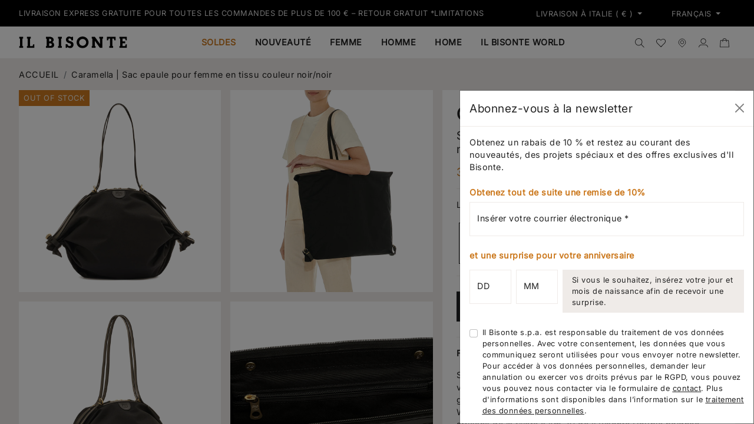

--- FILE ---
content_type: text/html; charset=utf-8
request_url: https://www.ilbisonte.com/fr/products/bsh112tcd001bk192gb
body_size: 69413
content:
<!doctype html>
<html class="no-js" lang="fr">
  <head>
    <title>
  Caramella | Sac epaule pour femme en tissu couleur noir/noir
 &ndash; Il Bisonte</title>
<meta charset="utf-8">
<meta http-equiv="X-UA-Compatible" content="IE=edge">
<meta name="viewport" content="width=device-width,initial-scale=1,minimum-scale=1">
<meta name="theme-color" content="">
<link rel="canonical" href="https://www.ilbisonte.com/fr/products/bsh112tcd001bk192gb">
<link rel="preconnect" href="https://cdn.shopify.com" crossorigin><link rel="icon" type="image/png" href="//www.ilbisonte.com/cdn/shop/files/favicon.svg?crop=center&height=32&v=1695657240&width=32">
  <meta name="description" content="Sac transformable en tissu et cuir de vachette à tannage végétal. De largeur réglable, il peut être porté main ou épaule grâce aux bandoulières réglables et amovibles. Dessiné par Wanny Di Filippo en 1973, il est produit en Italie par les maîtres artisans de la filière à km 30 de Il Bisonte.Double poignée réglable par ">



<meta property="og:site_name" content="Il Bisonte">
<meta property="og:url" content="https://www.ilbisonte.com/fr/products/bsh112tcd001bk192gb">
<meta property="og:title" content="Caramella | Sac epaule pour femme en tissu couleur noir/noir">
<meta property="og:type" content="product">
<meta property="og:description" content="Sac transformable en tissu et cuir de vachette à tannage végétal. De largeur réglable, il peut être porté main ou épaule grâce aux bandoulières réglables et amovibles. Dessiné par Wanny Di Filippo en 1973, il est produit en Italie par les maîtres artisans de la filière à km 30 de Il Bisonte.Double poignée réglable par "><meta property="og:image" content="http://www.ilbisonte.com/cdn/shop/files/BSH112TCD001BK192B_0.jpg?v=1744294237">
  <meta property="og:image:secure_url" content="https://www.ilbisonte.com/cdn/shop/files/BSH112TCD001BK192B_0.jpg?v=1744294237">
  <meta property="og:image:width" content="2800">
  <meta property="og:image:height" content="2800"><meta property="og:price:amount" content="300,00">
  <meta property="og:price:currency" content="EUR"><meta name="twitter:card" content="summary_large_image">
<meta name="twitter:title" content="Caramella | Sac epaule pour femme en tissu couleur noir/noir">
<meta name="twitter:description" content="Sac transformable en tissu et cuir de vachette à tannage végétal. De largeur réglable, il peut être porté main ou épaule grâce aux bandoulières réglables et amovibles. Dessiné par Wanny Di Filippo en 1973, il est produit en Italie par les maîtres artisans de la filière à km 30 de Il Bisonte.Double poignée réglable par ">
    <script>window.performance && window.performance.mark && window.performance.mark('shopify.content_for_header.start');</script><meta name="google-site-verification" content="Yw29Hrjbu9rxmY3zoAIfd6ptuK9ZJIDegw9qxx0uNO0">
<meta id="shopify-digital-wallet" name="shopify-digital-wallet" content="/78262141236/digital_wallets/dialog">
<meta name="shopify-checkout-api-token" content="88a5fa88add77cd8f17533f0401309e4">
<meta id="in-context-paypal-metadata" data-shop-id="78262141236" data-venmo-supported="false" data-environment="production" data-locale="fr_FR" data-paypal-v4="true" data-currency="EUR">
<link rel="alternate" hreflang="x-default" href="https://www.ilbisonte.com/products/bsh112tcd001bk192gb">
<link rel="alternate" hreflang="en-AT" href="https://www.ilbisonte.com/en-eu/products/bsh112tcd001bk192gb">
<link rel="alternate" hreflang="it-AT" href="https://www.ilbisonte.com/it-eu/products/bsh112tcd001bk192gb">
<link rel="alternate" hreflang="fr-AT" href="https://www.ilbisonte.com/fr-eu/products/bsh112tcd001bk192gb">
<link rel="alternate" hreflang="en-BE" href="https://www.ilbisonte.com/en-eu/products/bsh112tcd001bk192gb">
<link rel="alternate" hreflang="it-BE" href="https://www.ilbisonte.com/it-eu/products/bsh112tcd001bk192gb">
<link rel="alternate" hreflang="fr-BE" href="https://www.ilbisonte.com/fr-eu/products/bsh112tcd001bk192gb">
<link rel="alternate" hreflang="en-BG" href="https://www.ilbisonte.com/en-eu/products/bsh112tcd001bk192gb">
<link rel="alternate" hreflang="it-BG" href="https://www.ilbisonte.com/it-eu/products/bsh112tcd001bk192gb">
<link rel="alternate" hreflang="fr-BG" href="https://www.ilbisonte.com/fr-eu/products/bsh112tcd001bk192gb">
<link rel="alternate" hreflang="en-CY" href="https://www.ilbisonte.com/en-eu/products/bsh112tcd001bk192gb">
<link rel="alternate" hreflang="it-CY" href="https://www.ilbisonte.com/it-eu/products/bsh112tcd001bk192gb">
<link rel="alternate" hreflang="fr-CY" href="https://www.ilbisonte.com/fr-eu/products/bsh112tcd001bk192gb">
<link rel="alternate" hreflang="en-CZ" href="https://www.ilbisonte.com/en-eu/products/bsh112tcd001bk192gb">
<link rel="alternate" hreflang="it-CZ" href="https://www.ilbisonte.com/it-eu/products/bsh112tcd001bk192gb">
<link rel="alternate" hreflang="fr-CZ" href="https://www.ilbisonte.com/fr-eu/products/bsh112tcd001bk192gb">
<link rel="alternate" hreflang="en-DE" href="https://www.ilbisonte.com/en-eu/products/bsh112tcd001bk192gb">
<link rel="alternate" hreflang="it-DE" href="https://www.ilbisonte.com/it-eu/products/bsh112tcd001bk192gb">
<link rel="alternate" hreflang="fr-DE" href="https://www.ilbisonte.com/fr-eu/products/bsh112tcd001bk192gb">
<link rel="alternate" hreflang="en-DK" href="https://www.ilbisonte.com/en-eu/products/bsh112tcd001bk192gb">
<link rel="alternate" hreflang="it-DK" href="https://www.ilbisonte.com/it-eu/products/bsh112tcd001bk192gb">
<link rel="alternate" hreflang="fr-DK" href="https://www.ilbisonte.com/fr-eu/products/bsh112tcd001bk192gb">
<link rel="alternate" hreflang="en-ES" href="https://www.ilbisonte.com/en-eu/products/bsh112tcd001bk192gb">
<link rel="alternate" hreflang="it-ES" href="https://www.ilbisonte.com/it-eu/products/bsh112tcd001bk192gb">
<link rel="alternate" hreflang="fr-ES" href="https://www.ilbisonte.com/fr-eu/products/bsh112tcd001bk192gb">
<link rel="alternate" hreflang="en-FI" href="https://www.ilbisonte.com/en-eu/products/bsh112tcd001bk192gb">
<link rel="alternate" hreflang="it-FI" href="https://www.ilbisonte.com/it-eu/products/bsh112tcd001bk192gb">
<link rel="alternate" hreflang="fr-FI" href="https://www.ilbisonte.com/fr-eu/products/bsh112tcd001bk192gb">
<link rel="alternate" hreflang="en-FR" href="https://www.ilbisonte.com/en-eu/products/bsh112tcd001bk192gb">
<link rel="alternate" hreflang="it-FR" href="https://www.ilbisonte.com/it-eu/products/bsh112tcd001bk192gb">
<link rel="alternate" hreflang="fr-FR" href="https://www.ilbisonte.com/fr-eu/products/bsh112tcd001bk192gb">
<link rel="alternate" hreflang="en-GR" href="https://www.ilbisonte.com/en-eu/products/bsh112tcd001bk192gb">
<link rel="alternate" hreflang="it-GR" href="https://www.ilbisonte.com/it-eu/products/bsh112tcd001bk192gb">
<link rel="alternate" hreflang="fr-GR" href="https://www.ilbisonte.com/fr-eu/products/bsh112tcd001bk192gb">
<link rel="alternate" hreflang="en-HU" href="https://www.ilbisonte.com/en-eu/products/bsh112tcd001bk192gb">
<link rel="alternate" hreflang="it-HU" href="https://www.ilbisonte.com/it-eu/products/bsh112tcd001bk192gb">
<link rel="alternate" hreflang="fr-HU" href="https://www.ilbisonte.com/fr-eu/products/bsh112tcd001bk192gb">
<link rel="alternate" hreflang="en-IE" href="https://www.ilbisonte.com/en-eu/products/bsh112tcd001bk192gb">
<link rel="alternate" hreflang="it-IE" href="https://www.ilbisonte.com/it-eu/products/bsh112tcd001bk192gb">
<link rel="alternate" hreflang="fr-IE" href="https://www.ilbisonte.com/fr-eu/products/bsh112tcd001bk192gb">
<link rel="alternate" hreflang="en-LT" href="https://www.ilbisonte.com/en-eu/products/bsh112tcd001bk192gb">
<link rel="alternate" hreflang="it-LT" href="https://www.ilbisonte.com/it-eu/products/bsh112tcd001bk192gb">
<link rel="alternate" hreflang="fr-LT" href="https://www.ilbisonte.com/fr-eu/products/bsh112tcd001bk192gb">
<link rel="alternate" hreflang="en-LU" href="https://www.ilbisonte.com/en-eu/products/bsh112tcd001bk192gb">
<link rel="alternate" hreflang="it-LU" href="https://www.ilbisonte.com/it-eu/products/bsh112tcd001bk192gb">
<link rel="alternate" hreflang="fr-LU" href="https://www.ilbisonte.com/fr-eu/products/bsh112tcd001bk192gb">
<link rel="alternate" hreflang="en-NL" href="https://www.ilbisonte.com/en-eu/products/bsh112tcd001bk192gb">
<link rel="alternate" hreflang="it-NL" href="https://www.ilbisonte.com/it-eu/products/bsh112tcd001bk192gb">
<link rel="alternate" hreflang="fr-NL" href="https://www.ilbisonte.com/fr-eu/products/bsh112tcd001bk192gb">
<link rel="alternate" hreflang="en-PL" href="https://www.ilbisonte.com/en-eu/products/bsh112tcd001bk192gb">
<link rel="alternate" hreflang="it-PL" href="https://www.ilbisonte.com/it-eu/products/bsh112tcd001bk192gb">
<link rel="alternate" hreflang="fr-PL" href="https://www.ilbisonte.com/fr-eu/products/bsh112tcd001bk192gb">
<link rel="alternate" hreflang="en-PT" href="https://www.ilbisonte.com/en-eu/products/bsh112tcd001bk192gb">
<link rel="alternate" hreflang="it-PT" href="https://www.ilbisonte.com/it-eu/products/bsh112tcd001bk192gb">
<link rel="alternate" hreflang="fr-PT" href="https://www.ilbisonte.com/fr-eu/products/bsh112tcd001bk192gb">
<link rel="alternate" hreflang="en-SE" href="https://www.ilbisonte.com/en-eu/products/bsh112tcd001bk192gb">
<link rel="alternate" hreflang="it-SE" href="https://www.ilbisonte.com/it-eu/products/bsh112tcd001bk192gb">
<link rel="alternate" hreflang="fr-SE" href="https://www.ilbisonte.com/fr-eu/products/bsh112tcd001bk192gb">
<link rel="alternate" hreflang="en-TR" href="https://www.ilbisonte.com/en-eu/products/bsh112tcd001bk192gb">
<link rel="alternate" hreflang="it-TR" href="https://www.ilbisonte.com/it-eu/products/bsh112tcd001bk192gb">
<link rel="alternate" hreflang="fr-TR" href="https://www.ilbisonte.com/fr-eu/products/bsh112tcd001bk192gb">
<link rel="alternate" hreflang="en-AU" href="https://www.ilbisonte.com/en-world/products/bsh112tcd001bk192gb">
<link rel="alternate" hreflang="it-AU" href="https://www.ilbisonte.com/it-world/products/bsh112tcd001bk192gb">
<link rel="alternate" hreflang="fr-AU" href="https://www.ilbisonte.com/fr-world/products/bsh112tcd001bk192gb">
<link rel="alternate" hreflang="en-HK" href="https://www.ilbisonte.com/en-hkd/products/bsh112tcd001bk192gb">
<link rel="alternate" hreflang="it-HK" href="https://www.ilbisonte.com/it-hkd/products/bsh112tcd001bk192gb">
<link rel="alternate" hreflang="fr-HK" href="https://www.ilbisonte.com/fr-hkd/products/bsh112tcd001bk192gb">
<link rel="alternate" hreflang="en-CA" href="https://www.ilbisonte.com/en-usa/products/bsh112tcd001bk192gb">
<link rel="alternate" hreflang="it-CA" href="https://www.ilbisonte.com/it-usa/products/bsh112tcd001bk192gb">
<link rel="alternate" hreflang="fr-CA" href="https://www.ilbisonte.com/fr-usa/products/bsh112tcd001bk192gb">
<link rel="alternate" hreflang="en-US" href="https://www.ilbisonte.com/en-usa/products/bsh112tcd001bk192gb">
<link rel="alternate" hreflang="it-US" href="https://www.ilbisonte.com/it-usa/products/bsh112tcd001bk192gb">
<link rel="alternate" hreflang="fr-US" href="https://www.ilbisonte.com/fr-usa/products/bsh112tcd001bk192gb">
<link rel="alternate" hreflang="en-CH" href="https://www.ilbisonte.com/en-extraue/products/bsh112tcd001bk192gb">
<link rel="alternate" hreflang="it-CH" href="https://www.ilbisonte.com/it-extraue/products/bsh112tcd001bk192gb">
<link rel="alternate" hreflang="fr-CH" href="https://www.ilbisonte.com/fr-extraue/products/bsh112tcd001bk192gb">
<link rel="alternate" hreflang="en-GB" href="https://www.ilbisonte.com/en-extraue/products/bsh112tcd001bk192gb">
<link rel="alternate" hreflang="it-GB" href="https://www.ilbisonte.com/it-extraue/products/bsh112tcd001bk192gb">
<link rel="alternate" hreflang="fr-GB" href="https://www.ilbisonte.com/fr-extraue/products/bsh112tcd001bk192gb">
<link rel="alternate" hreflang="en-SG" href="https://www.ilbisonte.com/en-extraue/products/bsh112tcd001bk192gb">
<link rel="alternate" hreflang="it-SG" href="https://www.ilbisonte.com/it-extraue/products/bsh112tcd001bk192gb">
<link rel="alternate" hreflang="fr-SG" href="https://www.ilbisonte.com/fr-extraue/products/bsh112tcd001bk192gb">
<link rel="alternate" hreflang="it-IT" href="https://www.ilbisonte.com/products/bsh112tcd001bk192gb">
<link rel="alternate" hreflang="fr-IT" href="https://www.ilbisonte.com/fr/products/bsh112tcd001bk192gb">
<link rel="alternate" hreflang="en-IT" href="https://www.ilbisonte.com/en/products/bsh112tcd001bk192gb">
<link rel="alternate" type="application/json+oembed" href="https://www.ilbisonte.com/fr/products/bsh112tcd001bk192gb.oembed">
<script async="async" src="/checkouts/internal/preloads.js?locale=fr-IT"></script>
<script id="apple-pay-shop-capabilities" type="application/json">{"shopId":78262141236,"countryCode":"IT","currencyCode":"EUR","merchantCapabilities":["supports3DS"],"merchantId":"gid:\/\/shopify\/Shop\/78262141236","merchantName":"Il Bisonte","requiredBillingContactFields":["postalAddress","email","phone"],"requiredShippingContactFields":["postalAddress","email","phone"],"shippingType":"shipping","supportedNetworks":["visa","maestro","masterCard","amex"],"total":{"type":"pending","label":"Il Bisonte","amount":"1.00"},"shopifyPaymentsEnabled":true,"supportsSubscriptions":true}</script>
<script id="shopify-features" type="application/json">{"accessToken":"88a5fa88add77cd8f17533f0401309e4","betas":["rich-media-storefront-analytics"],"domain":"www.ilbisonte.com","predictiveSearch":true,"shopId":78262141236,"locale":"fr"}</script>
<script>var Shopify = Shopify || {};
Shopify.shop = "il-bisonte-spa.myshopify.com";
Shopify.locale = "fr";
Shopify.currency = {"active":"EUR","rate":"1.0"};
Shopify.country = "IT";
Shopify.theme = {"name":"15-01-2026 | LP QR code Vetrine","id":167997112628,"schema_name":"ICT theme","schema_version":"1.0.0","theme_store_id":null,"role":"main"};
Shopify.theme.handle = "null";
Shopify.theme.style = {"id":null,"handle":null};
Shopify.cdnHost = "www.ilbisonte.com/cdn";
Shopify.routes = Shopify.routes || {};
Shopify.routes.root = "/fr/";</script>
<script type="module">!function(o){(o.Shopify=o.Shopify||{}).modules=!0}(window);</script>
<script>!function(o){function n(){var o=[];function n(){o.push(Array.prototype.slice.apply(arguments))}return n.q=o,n}var t=o.Shopify=o.Shopify||{};t.loadFeatures=n(),t.autoloadFeatures=n()}(window);</script>
<script id="shop-js-analytics" type="application/json">{"pageType":"product"}</script>
<script defer="defer" async type="module" src="//www.ilbisonte.com/cdn/shopifycloud/shop-js/modules/v2/client.init-shop-cart-sync_BcDpqI9l.fr.esm.js"></script>
<script defer="defer" async type="module" src="//www.ilbisonte.com/cdn/shopifycloud/shop-js/modules/v2/chunk.common_a1Rf5Dlz.esm.js"></script>
<script defer="defer" async type="module" src="//www.ilbisonte.com/cdn/shopifycloud/shop-js/modules/v2/chunk.modal_Djra7sW9.esm.js"></script>
<script type="module">
  await import("//www.ilbisonte.com/cdn/shopifycloud/shop-js/modules/v2/client.init-shop-cart-sync_BcDpqI9l.fr.esm.js");
await import("//www.ilbisonte.com/cdn/shopifycloud/shop-js/modules/v2/chunk.common_a1Rf5Dlz.esm.js");
await import("//www.ilbisonte.com/cdn/shopifycloud/shop-js/modules/v2/chunk.modal_Djra7sW9.esm.js");

  window.Shopify.SignInWithShop?.initShopCartSync?.({"fedCMEnabled":true,"windoidEnabled":true});

</script>
<script>(function() {
  var isLoaded = false;
  function asyncLoad() {
    if (isLoaded) return;
    isLoaded = true;
    var urls = ["https:\/\/chimpstatic.com\/mcjs-connected\/js\/users\/793faad6ece6f19c9907cb6a0\/c59fd3585d91f5660a58f5553.js?shop=il-bisonte-spa.myshopify.com"];
    for (var i = 0; i < urls.length; i++) {
      var s = document.createElement('script');
      s.type = 'text/javascript';
      s.async = true;
      s.src = urls[i];
      var x = document.getElementsByTagName('script')[0];
      x.parentNode.insertBefore(s, x);
    }
  };
  if(window.attachEvent) {
    window.attachEvent('onload', asyncLoad);
  } else {
    window.addEventListener('load', asyncLoad, false);
  }
})();</script>
<script id="__st">var __st={"a":78262141236,"offset":3600,"reqid":"e1f51926-16c2-4060-a3e4-4d0377bff4b1-1769036626","pageurl":"www.ilbisonte.com\/fr\/products\/bsh112tcd001bk192gb","u":"4696a111f37e","p":"product","rtyp":"product","rid":9073264197940};</script>
<script>window.ShopifyPaypalV4VisibilityTracking = true;</script>
<script id="captcha-bootstrap">!function(){'use strict';const t='contact',e='account',n='new_comment',o=[[t,t],['blogs',n],['comments',n],[t,'customer']],c=[[e,'customer_login'],[e,'guest_login'],[e,'recover_customer_password'],[e,'create_customer']],r=t=>t.map((([t,e])=>`form[action*='/${t}']:not([data-nocaptcha='true']) input[name='form_type'][value='${e}']`)).join(','),a=t=>()=>t?[...document.querySelectorAll(t)].map((t=>t.form)):[];function s(){const t=[...o],e=r(t);return a(e)}const i='password',u='form_key',d=['recaptcha-v3-token','g-recaptcha-response','h-captcha-response',i],f=()=>{try{return window.sessionStorage}catch{return}},m='__shopify_v',_=t=>t.elements[u];function p(t,e,n=!1){try{const o=window.sessionStorage,c=JSON.parse(o.getItem(e)),{data:r}=function(t){const{data:e,action:n}=t;return t[m]||n?{data:e,action:n}:{data:t,action:n}}(c);for(const[e,n]of Object.entries(r))t.elements[e]&&(t.elements[e].value=n);n&&o.removeItem(e)}catch(o){console.error('form repopulation failed',{error:o})}}const l='form_type',E='cptcha';function T(t){t.dataset[E]=!0}const w=window,h=w.document,L='Shopify',v='ce_forms',y='captcha';let A=!1;((t,e)=>{const n=(g='f06e6c50-85a8-45c8-87d0-21a2b65856fe',I='https://cdn.shopify.com/shopifycloud/storefront-forms-hcaptcha/ce_storefront_forms_captcha_hcaptcha.v1.5.2.iife.js',D={infoText:'Protégé par hCaptcha',privacyText:'Confidentialité',termsText:'Conditions'},(t,e,n)=>{const o=w[L][v],c=o.bindForm;if(c)return c(t,g,e,D).then(n);var r;o.q.push([[t,g,e,D],n]),r=I,A||(h.body.append(Object.assign(h.createElement('script'),{id:'captcha-provider',async:!0,src:r})),A=!0)});var g,I,D;w[L]=w[L]||{},w[L][v]=w[L][v]||{},w[L][v].q=[],w[L][y]=w[L][y]||{},w[L][y].protect=function(t,e){n(t,void 0,e),T(t)},Object.freeze(w[L][y]),function(t,e,n,w,h,L){const[v,y,A,g]=function(t,e,n){const i=e?o:[],u=t?c:[],d=[...i,...u],f=r(d),m=r(i),_=r(d.filter((([t,e])=>n.includes(e))));return[a(f),a(m),a(_),s()]}(w,h,L),I=t=>{const e=t.target;return e instanceof HTMLFormElement?e:e&&e.form},D=t=>v().includes(t);t.addEventListener('submit',(t=>{const e=I(t);if(!e)return;const n=D(e)&&!e.dataset.hcaptchaBound&&!e.dataset.recaptchaBound,o=_(e),c=g().includes(e)&&(!o||!o.value);(n||c)&&t.preventDefault(),c&&!n&&(function(t){try{if(!f())return;!function(t){const e=f();if(!e)return;const n=_(t);if(!n)return;const o=n.value;o&&e.removeItem(o)}(t);const e=Array.from(Array(32),(()=>Math.random().toString(36)[2])).join('');!function(t,e){_(t)||t.append(Object.assign(document.createElement('input'),{type:'hidden',name:u})),t.elements[u].value=e}(t,e),function(t,e){const n=f();if(!n)return;const o=[...t.querySelectorAll(`input[type='${i}']`)].map((({name:t})=>t)),c=[...d,...o],r={};for(const[a,s]of new FormData(t).entries())c.includes(a)||(r[a]=s);n.setItem(e,JSON.stringify({[m]:1,action:t.action,data:r}))}(t,e)}catch(e){console.error('failed to persist form',e)}}(e),e.submit())}));const S=(t,e)=>{t&&!t.dataset[E]&&(n(t,e.some((e=>e===t))),T(t))};for(const o of['focusin','change'])t.addEventListener(o,(t=>{const e=I(t);D(e)&&S(e,y())}));const B=e.get('form_key'),M=e.get(l),P=B&&M;t.addEventListener('DOMContentLoaded',(()=>{const t=y();if(P)for(const e of t)e.elements[l].value===M&&p(e,B);[...new Set([...A(),...v().filter((t=>'true'===t.dataset.shopifyCaptcha))])].forEach((e=>S(e,t)))}))}(h,new URLSearchParams(w.location.search),n,t,e,['guest_login'])})(!0,!0)}();</script>
<script integrity="sha256-4kQ18oKyAcykRKYeNunJcIwy7WH5gtpwJnB7kiuLZ1E=" data-source-attribution="shopify.loadfeatures" defer="defer" src="//www.ilbisonte.com/cdn/shopifycloud/storefront/assets/storefront/load_feature-a0a9edcb.js" crossorigin="anonymous"></script>
<script data-source-attribution="shopify.dynamic_checkout.dynamic.init">var Shopify=Shopify||{};Shopify.PaymentButton=Shopify.PaymentButton||{isStorefrontPortableWallets:!0,init:function(){window.Shopify.PaymentButton.init=function(){};var t=document.createElement("script");t.src="https://www.ilbisonte.com/cdn/shopifycloud/portable-wallets/latest/portable-wallets.fr.js",t.type="module",document.head.appendChild(t)}};
</script>
<script data-source-attribution="shopify.dynamic_checkout.buyer_consent">
  function portableWalletsHideBuyerConsent(e){var t=document.getElementById("shopify-buyer-consent"),n=document.getElementById("shopify-subscription-policy-button");t&&n&&(t.classList.add("hidden"),t.setAttribute("aria-hidden","true"),n.removeEventListener("click",e))}function portableWalletsShowBuyerConsent(e){var t=document.getElementById("shopify-buyer-consent"),n=document.getElementById("shopify-subscription-policy-button");t&&n&&(t.classList.remove("hidden"),t.removeAttribute("aria-hidden"),n.addEventListener("click",e))}window.Shopify?.PaymentButton&&(window.Shopify.PaymentButton.hideBuyerConsent=portableWalletsHideBuyerConsent,window.Shopify.PaymentButton.showBuyerConsent=portableWalletsShowBuyerConsent);
</script>
<script data-source-attribution="shopify.dynamic_checkout.cart.bootstrap">document.addEventListener("DOMContentLoaded",(function(){function t(){return document.querySelector("shopify-accelerated-checkout-cart, shopify-accelerated-checkout")}if(t())Shopify.PaymentButton.init();else{new MutationObserver((function(e,n){t()&&(Shopify.PaymentButton.init(),n.disconnect())})).observe(document.body,{childList:!0,subtree:!0})}}));
</script>
<link id="shopify-accelerated-checkout-styles" rel="stylesheet" media="screen" href="https://www.ilbisonte.com/cdn/shopifycloud/portable-wallets/latest/accelerated-checkout-backwards-compat.css" crossorigin="anonymous">
<style id="shopify-accelerated-checkout-cart">
        #shopify-buyer-consent {
  margin-top: 1em;
  display: inline-block;
  width: 100%;
}

#shopify-buyer-consent.hidden {
  display: none;
}

#shopify-subscription-policy-button {
  background: none;
  border: none;
  padding: 0;
  text-decoration: underline;
  font-size: inherit;
  cursor: pointer;
}

#shopify-subscription-policy-button::before {
  box-shadow: none;
}

      </style>

<script>window.performance && window.performance.mark && window.performance.mark('shopify.content_for_header.end');</script>
    <link href="//www.ilbisonte.com/cdn/shop/t/93/assets/bootstrap.min.css?v=108126265124903163221767789486" rel="stylesheet" media="screen"> 
<link href="//www.ilbisonte.com/cdn/shop/t/93/assets/bootstrap.css?v=120538678519260742561767789549" rel="stylesheet" media="screen"> 
<link rel="stylesheet" href="https://cdn.jsdelivr.net/npm/swiper@9/swiper-bundle.min.css" />
<link rel="stylesheet" href="https://cdnjs.cloudflare.com/ajax/libs/noUiSlider/15.7.0/nouislider.css" integrity="sha512-MKxcSu/LDtbIYHBNAWUQwfB3iVoG9xeMCm32QV5hZ/9lFaQZJVaXfz9aFa0IZExWzCpm7OWvp9zq9gVip/nLMg==" crossorigin="anonymous" referrerpolicy="no-referrer" />
<link href="//www.ilbisonte.com/cdn/shop/t/93/assets/fs.css?v=110073891247434007621767789487" rel="stylesheet" media="screen"> 
<link href="//www.ilbisonte.com/cdn/shop/t/93/assets/base.css?v=34813885528839934521767789485" rel="stylesheet" media="screen"> 
<link href="//www.ilbisonte.com/cdn/shop/t/93/assets/ilbisonte.css?v=130133132805039611911767789488" rel="stylesheet" media="screen"> 
    <meta name="google-site-verification" content="pC0i8Hw4w9bTNM-7IAeKbCPLsJNkmCQIvVaskiUOfzE" />
  <!-- BEGIN app block: shopify://apps/powerful-form-builder/blocks/app-embed/e4bcb1eb-35b2-42e6-bc37-bfe0e1542c9d --><script type="text/javascript" hs-ignore data-cookieconsent="ignore">
  var Globo = Globo || {};
  var globoFormbuilderRecaptchaInit = function(){};
  var globoFormbuilderHcaptchaInit = function(){};
  window.Globo.FormBuilder = window.Globo.FormBuilder || {};
  window.Globo.FormBuilder.shop = {"configuration":{"money_format":"{{amount_with_comma_separator}}€"},"pricing":{"features":{"bulkOrderForm":true,"cartForm":true,"fileUpload":30,"removeCopyright":true,"restrictedEmailDomains":false,"metrics":true}},"settings":{"copyright":"Powered by <a href=\"https://globosoftware.net\" target=\"_blank\">Globo</a> <a href=\"https://apps.shopify.com/form-builder-contact-form\" target=\"_blank\">Form Builder</a>","hideWaterMark":false,"reCaptcha":{"recaptchaType":"v2","siteKey":false,"languageCode":"en"},"hCaptcha":{"siteKey":false},"scrollTop":false,"customCssCode":"","customCssEnabled":false,"additionalColumns":[]},"encryption_form_id":1,"url":"https://app.powerfulform.com/","CDN_URL":"https://dxo9oalx9qc1s.cloudfront.net","app_id":"1783207"};

  if(window.Globo.FormBuilder.shop.settings.customCssEnabled && window.Globo.FormBuilder.shop.settings.customCssCode){
    const customStyle = document.createElement('style');
    customStyle.type = 'text/css';
    customStyle.innerHTML = window.Globo.FormBuilder.shop.settings.customCssCode;
    document.head.appendChild(customStyle);
  }

  window.Globo.FormBuilder.forms = [];
    
      
      
      
      window.Globo.FormBuilder.forms[15334] = {"15334":{"elements":[{"id":"group-1","type":"group","label":"CAREER","description":"","elements":[{"id":"name-1","type":"name","label":{"it":"Nome","en":"Name","fr":"Nom"},"placeholder":"","description":"","limitCharacters":false,"characters":100,"hideLabel":false,"keepPositionLabel":false,"columnWidth":100,"required":true},{"id":"text-1","type":"text","label":{"it":"Cognome","en":"Surname","fr":"Prénom"},"placeholder":"","description":"","limitCharacters":false,"characters":100,"hideLabel":false,"keepPositionLabel":false,"columnWidth":100,"required":true,"conditionalField":false},{"id":"email-1","type":"email","label":"Email","placeholder":"","description":"","limitCharacters":false,"characters":100,"hideLabel":false,"keepPositionLabel":false,"columnWidth":100,"required":true,"conditionalField":false,"ifHideLabel":false},{"id":"phone-1","type":"phone","label":{"it":"Telefono","en":"Phone","fr":"Téléphone"},"placeholder":"","description":"","validatePhone":false,"onlyShowFlag":false,"defaultCountryCode":"us","limitCharacters":false,"characters":100,"hideLabel":false,"keepPositionLabel":false,"columnWidth":100,"required":true,"conditionalField":false},{"id":"text-2","type":"text","label":{"it":"Profilo Linkedin","en":"Your Linkedin Profile","fr":"Votre profil Linkedin"},"placeholder":"","description":"","limitCharacters":false,"characters":100,"hideLabel":false,"keepPositionLabel":false,"columnWidth":100,"required":true,"conditionalField":false},{"id":"file-1","type":"file","label":{"it":"Aggiungi il curriculum in formato pdf","en":"Please upload your resume on pdf format","fr":"Veuillez télécharger votre CV au format pdf"},"button-text":"Choose file","placeholder":"","allowed-multiple":false,"allowed-extensions":["pdf"],"description":"","uploadPending":"","uploadSuccess":"","hideLabel":false,"keepPositionLabel":false,"columnWidth":100,"required":true,"conditionalField":false,"displayType":"show","displayRules":[{"field":"","relation":"equal","condition":""}]},{"id":"text-3","type":"text","label":{"it":"Presentazione","en":"Cover Letter","fr":"Lettre de motivation"},"placeholder":"","description":"","limitCharacters":false,"characters":100,"hideLabel":false,"keepPositionLabel":false,"columnWidth":100,"required":false,"conditionalField":false},{"id":"acceptTerms-1","type":"acceptTerms","label":{"it":"Acconsento al trattamento dei dati personali. Per maggiori informazioni consulta la \u003ca href='https:\/\/www.ilbisonte.com\/en-eu\/pages\/privacy-policy' target='_blank'\u003ePrivacy Policy\u003c\/a\u003e","en":"I consent to the processing of personal data. For more information please read the \u003ca href='https:\/\/www.ilbisonte.com\/en-eu\/pages\/privacy-policy' target='_blank'\u003ePrivacy Policy\u003c\/a\u003e","fr":"J'accepte le traitement des données personnelles. Pour plus d'informations, veuillez lire le\u003ca href='https:\/\/www.ilbisonte.com\/fr-eu\/pages\/privacy-policy' target='_blank'\u003ePrivacy Policy\u003c\/a\u003e"},"rawOption":"Yes","defaultSelected":false,"description":"","columnWidth":100,"required":true,"conditionalField":false}]}],"errorMessage":{"required":"Please fill in field","invalid":"Invalid","invalidEmail":"Invalid email","invalidURL":"Invalid URL","fileSizeLimit":"File size limit exceeded","fileNotAllowed":"File extension not allowed","requiredCaptcha":"Please, enter the captcha","invalidName":"Invalid name"},"appearance":{"layout":"default","width":600,"style":"flat","mainColor":"rgba(0,0,0,1)","floatingIcon":"\u003csvg aria-hidden=\"true\" focusable=\"false\" data-prefix=\"far\" data-icon=\"envelope\" class=\"svg-inline--fa fa-envelope fa-w-16\" role=\"img\" xmlns=\"http:\/\/www.w3.org\/2000\/svg\" viewBox=\"0 0 512 512\"\u003e\u003cpath fill=\"currentColor\" d=\"M464 64H48C21.49 64 0 85.49 0 112v288c0 26.51 21.49 48 48 48h416c26.51 0 48-21.49 48-48V112c0-26.51-21.49-48-48-48zm0 48v40.805c-22.422 18.259-58.168 46.651-134.587 106.49-16.841 13.247-50.201 45.072-73.413 44.701-23.208.375-56.579-31.459-73.413-44.701C106.18 199.465 70.425 171.067 48 152.805V112h416zM48 400V214.398c22.914 18.251 55.409 43.862 104.938 82.646 21.857 17.205 60.134 55.186 103.062 54.955 42.717.231 80.509-37.199 103.053-54.947 49.528-38.783 82.032-64.401 104.947-82.653V400H48z\"\u003e\u003c\/path\u003e\u003c\/svg\u003e","floatingText":null,"displayOnAllPage":false,"formType":"normalForm","background":"none","backgroundColor":"#fff","descriptionColor":"rgba(155,155,155,1)","headingColor":"#000","labelColor":"#000","optionColor":"#000","paragraphBackground":"#fff","paragraphColor":"#000"},"afterSubmit":{"action":"clearForm","message":{"fr":"\u003cp\u003eNous vous remercions de nous envoyer votre curriculum vitae, qui sera consulté et conservé par nos soins afin de pouvoir évaluer et considérer correctement votre candidature si des opportunités d'emploi se présentent dans notre entreprise.\u003c\/p\u003e","en":"\u003cp\u003eWe thank you for sending your curriculum vitae, which will be reviewed by us and kept in order to properly evaluate and consider your application if there are opportunities for employment at our company.\u003c\/p\u003e","it":"\u003cp\u003eLa ringraziamo per aver inviato il suo curriculum vitae, che verra' da noi visionato e conservato al fine di poter correttamente valutare e considerare la sua candidatura qualora si presentassero opportunita' di impiego presso la nostra azienda.\u003c\/p\u003e"},"redirectUrl":null},"footer":{"description":"","previousText":"Previous","nextText":"Next","submitText":{"it":"INVIA","en":"SEND REQUEST","fr":"ENVOYER "},"submitFullWidth":true,"submitAlignment":"left"},"header":{"active":false,"title":"","description":"\u003cp\u003e\u003cbr\u003e\u003c\/p\u003e"},"isStepByStepForm":true,"publish":{"requiredLogin":false,"requiredLoginMessage":"Please \u003ca href='\/account\/login' title='login'\u003elogin\u003c\/a\u003e to continue","publishType":"embedCode","selectTime":"forever","setCookie":"1","setCookieHours":"1","setCookieWeeks":"1"},"reCaptcha":{"enable":false,"note":"Please make sure that you have set Google reCaptcha v2 Site key and Secret key in \u003ca href=\"\/admin\/settings\"\u003eSettings\u003c\/a\u003e"},"html":"\n\u003cdiv class=\"globo-form default-form globo-form-id-15334\" data-locale=\"en\" \u003e\n\n\u003cstyle\u003e\n\n\n\n.globo-form-id-15334 .globo-form-app{\n    max-width: 600px;\n    width: -webkit-fill-available;\n    \n    \n}\n\n.globo-form-id-15334 .globo-form-app .globo-heading{\n    color: #000\n}\n\n\n\n.globo-form-id-15334 .globo-form-app .globo-description,\n.globo-form-id-15334 .globo-form-app .header .globo-description{\n    color: rgba(155,155,155,1)\n}\n.globo-form-id-15334 .globo-form-app .globo-label,\n.globo-form-id-15334 .globo-form-app .globo-form-control label.globo-label,\n.globo-form-id-15334 .globo-form-app .globo-form-control label.globo-label span.label-content{\n    color: #000;\n    text-align: left !important;\n}\n.globo-form-id-15334 .globo-form-app .globo-label.globo-position-label{\n    height: 20px !important;\n}\n.globo-form-id-15334 .globo-form-app .globo-form-control .help-text.globo-description,\n.globo-form-id-15334 .globo-form-app .globo-form-control span.globo-description{\n    color: rgba(155,155,155,1)\n}\n.globo-form-id-15334 .globo-form-app .globo-form-control .checkbox-wrapper .globo-option,\n.globo-form-id-15334 .globo-form-app .globo-form-control .radio-wrapper .globo-option\n{\n    color: #000\n}\n.globo-form-id-15334 .globo-form-app .footer,\n.globo-form-id-15334 .globo-form-app .gfb__footer{\n    text-align:left;\n}\n.globo-form-id-15334 .globo-form-app .footer button,\n.globo-form-id-15334 .globo-form-app .gfb__footer button{\n    border:1px solid rgba(0,0,0,1);\n    \n        width:100%;\n    \n}\n.globo-form-id-15334 .globo-form-app .footer button.submit,\n.globo-form-id-15334 .globo-form-app .gfb__footer button.submit\n.globo-form-id-15334 .globo-form-app .footer button.checkout,\n.globo-form-id-15334 .globo-form-app .gfb__footer button.checkout,\n.globo-form-id-15334 .globo-form-app .footer button.action.loading .spinner,\n.globo-form-id-15334 .globo-form-app .gfb__footer button.action.loading .spinner{\n    background-color: rgba(0,0,0,1);\n    color : #ffffff;\n}\n.globo-form-id-15334 .globo-form-app .globo-form-control .star-rating\u003efieldset:not(:checked)\u003elabel:before {\n    content: url('data:image\/svg+xml; utf8, \u003csvg aria-hidden=\"true\" focusable=\"false\" data-prefix=\"far\" data-icon=\"star\" class=\"svg-inline--fa fa-star fa-w-18\" role=\"img\" xmlns=\"http:\/\/www.w3.org\/2000\/svg\" viewBox=\"0 0 576 512\"\u003e\u003cpath fill=\"rgba(0,0,0,1)\" d=\"M528.1 171.5L382 150.2 316.7 17.8c-11.7-23.6-45.6-23.9-57.4 0L194 150.2 47.9 171.5c-26.2 3.8-36.7 36.1-17.7 54.6l105.7 103-25 145.5c-4.5 26.3 23.2 46 46.4 33.7L288 439.6l130.7 68.7c23.2 12.2 50.9-7.4 46.4-33.7l-25-145.5 105.7-103c19-18.5 8.5-50.8-17.7-54.6zM388.6 312.3l23.7 138.4L288 385.4l-124.3 65.3 23.7-138.4-100.6-98 139-20.2 62.2-126 62.2 126 139 20.2-100.6 98z\"\u003e\u003c\/path\u003e\u003c\/svg\u003e');\n}\n.globo-form-id-15334 .globo-form-app .globo-form-control .star-rating\u003efieldset\u003einput:checked ~ label:before {\n    content: url('data:image\/svg+xml; utf8, \u003csvg aria-hidden=\"true\" focusable=\"false\" data-prefix=\"fas\" data-icon=\"star\" class=\"svg-inline--fa fa-star fa-w-18\" role=\"img\" xmlns=\"http:\/\/www.w3.org\/2000\/svg\" viewBox=\"0 0 576 512\"\u003e\u003cpath fill=\"rgba(0,0,0,1)\" d=\"M259.3 17.8L194 150.2 47.9 171.5c-26.2 3.8-36.7 36.1-17.7 54.6l105.7 103-25 145.5c-4.5 26.3 23.2 46 46.4 33.7L288 439.6l130.7 68.7c23.2 12.2 50.9-7.4 46.4-33.7l-25-145.5 105.7-103c19-18.5 8.5-50.8-17.7-54.6L382 150.2 316.7 17.8c-11.7-23.6-45.6-23.9-57.4 0z\"\u003e\u003c\/path\u003e\u003c\/svg\u003e');\n}\n.globo-form-id-15334 .globo-form-app .globo-form-control .star-rating\u003efieldset:not(:checked)\u003elabel:hover:before,\n.globo-form-id-15334 .globo-form-app .globo-form-control .star-rating\u003efieldset:not(:checked)\u003elabel:hover ~ label:before{\n    content : url('data:image\/svg+xml; utf8, \u003csvg aria-hidden=\"true\" focusable=\"false\" data-prefix=\"fas\" data-icon=\"star\" class=\"svg-inline--fa fa-star fa-w-18\" role=\"img\" xmlns=\"http:\/\/www.w3.org\/2000\/svg\" viewBox=\"0 0 576 512\"\u003e\u003cpath fill=\"rgba(0,0,0,1)\" d=\"M259.3 17.8L194 150.2 47.9 171.5c-26.2 3.8-36.7 36.1-17.7 54.6l105.7 103-25 145.5c-4.5 26.3 23.2 46 46.4 33.7L288 439.6l130.7 68.7c23.2 12.2 50.9-7.4 46.4-33.7l-25-145.5 105.7-103c19-18.5 8.5-50.8-17.7-54.6L382 150.2 316.7 17.8c-11.7-23.6-45.6-23.9-57.4 0z\"\u003e\u003c\/path\u003e\u003c\/svg\u003e')\n}\n.globo-form-id-15334 .globo-form-app .globo-form-control .radio-wrapper .radio-input:checked ~ .radio-label:after {\n    background: rgba(0,0,0,1);\n    background: radial-gradient(rgba(0,0,0,1) 40%, #fff 45%);\n}\n.globo-form-id-15334 .globo-form-app .globo-form-control .checkbox-wrapper .checkbox-input:checked ~ .checkbox-label:before {\n    border-color: rgba(0,0,0,1);\n    box-shadow: 0 4px 6px rgba(50,50,93,0.11), 0 1px 3px rgba(0,0,0,0.08);\n    background-color: rgba(0,0,0,1);\n}\n.globo-form-id-15334 .globo-form-app .step.-completed .step__number,\n.globo-form-id-15334 .globo-form-app .line.-progress,\n.globo-form-id-15334 .globo-form-app .line.-start{\n    background-color: rgba(0,0,0,1);\n}\n.globo-form-id-15334 .globo-form-app .checkmark__check,\n.globo-form-id-15334 .globo-form-app .checkmark__circle{\n    stroke: rgba(0,0,0,1);\n}\n.globo-form-id-15334 .floating-button{\n    background-color: rgba(0,0,0,1);\n}\n.globo-form-id-15334 .globo-form-app .globo-form-control .checkbox-wrapper .checkbox-input ~ .checkbox-label:before,\n.globo-form-app .globo-form-control .radio-wrapper .radio-input ~ .radio-label:after{\n    border-color : rgba(0,0,0,1);\n}\n.globo-form-id-15334 .flatpickr-day.selected, \n.globo-form-id-15334 .flatpickr-day.startRange, \n.globo-form-id-15334 .flatpickr-day.endRange, \n.globo-form-id-15334 .flatpickr-day.selected.inRange, \n.globo-form-id-15334 .flatpickr-day.startRange.inRange, \n.globo-form-id-15334 .flatpickr-day.endRange.inRange, \n.globo-form-id-15334 .flatpickr-day.selected:focus, \n.globo-form-id-15334 .flatpickr-day.startRange:focus, \n.globo-form-id-15334 .flatpickr-day.endRange:focus, \n.globo-form-id-15334 .flatpickr-day.selected:hover, \n.globo-form-id-15334 .flatpickr-day.startRange:hover, \n.globo-form-id-15334 .flatpickr-day.endRange:hover, \n.globo-form-id-15334 .flatpickr-day.selected.prevMonthDay, \n.globo-form-id-15334 .flatpickr-day.startRange.prevMonthDay, \n.globo-form-id-15334 .flatpickr-day.endRange.prevMonthDay, \n.globo-form-id-15334 .flatpickr-day.selected.nextMonthDay, \n.globo-form-id-15334 .flatpickr-day.startRange.nextMonthDay, \n.globo-form-id-15334 .flatpickr-day.endRange.nextMonthDay {\n    background: rgba(0,0,0,1);\n    border-color: rgba(0,0,0,1);\n}\n.globo-form-id-15334 .globo-paragraph,\n.globo-form-id-15334 .globo-paragraph * {\n    background: #fff !important;\n    color: #000 !important;\n    width: 100%!important;\n}\n\n\u003c\/style\u003e\n\u003cstyle\u003e\n    :root .globo-form-app[data-id=\"15334\"]{\n        --gfb-primary-color: rgba(0,0,0,1);\n        --gfb-form-width: 600px;\n        --gfb-font-family: inherit;\n        --gfb-font-style: inherit;\n        \n        --gfb-bg-color: #FFF;\n        --gfb-bg-position: top;\n        \n        \n    }\n\u003c\/style\u003e\n\u003cdiv class=\"globo-form-app default-layout gfb-style-flat\" data-id=15334\u003e\n    \u003cdiv class=\"header dismiss hidden\" onclick=\"Globo.FormBuilder.closeModalForm(this)\"\u003e\n        \u003csvg width=20 height=20 viewBox=\"0 0 20 20\" class=\"\" focusable=\"false\" aria-hidden=\"true\"\u003e\u003cpath d=\"M11.414 10l4.293-4.293a.999.999 0 1 0-1.414-1.414L10 8.586 5.707 4.293a.999.999 0 1 0-1.414 1.414L8.586 10l-4.293 4.293a.999.999 0 1 0 1.414 1.414L10 11.414l4.293 4.293a.997.997 0 0 0 1.414 0 .999.999 0 0 0 0-1.414L11.414 10z\" fill-rule=\"evenodd\"\u003e\u003c\/path\u003e\u003c\/svg\u003e\n    \u003c\/div\u003e\n    \u003cform class=\"g-container\" novalidate action=\"\/api\/front\/form\/15334\/send\" method=\"POST\" enctype=\"multipart\/form-data\" data-id=15334\u003e\n        \n            \n        \n        \n            \u003cdiv class=\"globo-formbuilder-wizard\" data-id=15334\u003e\n                \u003cdiv class=\"wizard__content\"\u003e\n                    \u003cheader class=\"wizard__header\"\u003e\n                        \u003cdiv class=\"wizard__steps\"\u003e\n                        \u003cnav class=\"steps hidden\"\u003e\n                            \n                            \n                                \n                            \n                            \n                                \n                                \n                                \n                                \n                                \u003cdiv class=\"step last \" data-element-id=\"group-1\"  data-step=\"0\" \u003e\n                                    \u003cdiv class=\"step__content\"\u003e\n                                        \u003cp class=\"step__number\"\u003e\u003c\/p\u003e\n                                        \u003csvg class=\"checkmark\" xmlns=\"http:\/\/www.w3.org\/2000\/svg\" width=52 height=52 viewBox=\"0 0 52 52\"\u003e\n                                            \u003ccircle class=\"checkmark__circle\" cx=\"26\" cy=\"26\" r=\"25\" fill=\"none\"\/\u003e\n                                            \u003cpath class=\"checkmark__check\" fill=\"none\" d=\"M14.1 27.2l7.1 7.2 16.7-16.8\"\/\u003e\n                                        \u003c\/svg\u003e\n                                        \u003cdiv class=\"lines\"\u003e\n                                            \n                                                \u003cdiv class=\"line -start\"\u003e\u003c\/div\u003e\n                                            \n                                            \u003cdiv class=\"line -background\"\u003e\n                                            \u003c\/div\u003e\n                                            \u003cdiv class=\"line -progress\"\u003e\n                                            \u003c\/div\u003e\n                                        \u003c\/div\u003e  \n                                    \u003c\/div\u003e\n                                \u003c\/div\u003e\n                            \n                        \u003c\/nav\u003e\n                        \u003c\/div\u003e\n                    \u003c\/header\u003e\n                    \u003cdiv class=\"panels\"\u003e\n                        \n                        \n                        \n                        \n                        \u003cdiv class=\"panel \" data-element-id=\"group-1\" data-id=15334  data-step=\"0\" style=\"padding-top:0\"\u003e\n                            \n                                \n                                    \n\n\n\n\n\n\n\n\n\n\n\n\u003cdiv class=\"globo-form-control layout-1-column\" \u003e\n\u003clabel for=\"15334-name-1\" class=\"flat-label globo-label \"\u003e\u003cspan class=\"label-content\" data-label=\"Name\"\u003eName\u003c\/span\u003e\u003cspan class=\"text-danger text-smaller\"\u003e *\u003c\/span\u003e\u003c\/label\u003e\n    \u003cdiv class=\"globo-form-input\"\u003e\n        \n        \u003cinput type=\"text\"  data-type=\"name\" class=\"flat-input\" id=\"15334-name-1\" name=\"name-1\" placeholder=\"\" presence  \u003e\n    \u003c\/div\u003e\n    \n    \u003csmall class=\"messages\"\u003e\u003c\/small\u003e\n\u003c\/div\u003e\n\n\n                                \n                                    \n\n\n\n\n\n\n\n\n\n\n\n\u003cdiv class=\"globo-form-control layout-1-column\" \u003e\n    \u003clabel for=\"15334-text-1\" class=\"flat-label globo-label \"\u003e\u003cspan class=\"label-content\" data-label=\"Surname\"\u003eSurname\u003c\/span\u003e\u003cspan class=\"text-danger text-smaller\"\u003e *\u003c\/span\u003e\u003c\/label\u003e\n    \u003cdiv class=\"globo-form-input\"\u003e\n        \n        \u003cinput type=\"text\"  data-type=\"text\" class=\"flat-input\" id=\"15334-text-1\" name=\"text-1\" placeholder=\"\" presence  \u003e\n    \u003c\/div\u003e\n    \n    \u003csmall class=\"messages\"\u003e\u003c\/small\u003e\n\u003c\/div\u003e\n\n\n\n                                \n                                    \n\n\n\n\n\n\n\n\n\n\n\n\u003cdiv class=\"globo-form-control layout-1-column\" \u003e\n    \u003clabel for=\"15334-email-1\" class=\"flat-label globo-label \"\u003e\u003cspan class=\"label-content\" data-label=\"Email\"\u003eEmail\u003c\/span\u003e\u003cspan class=\"text-danger text-smaller\"\u003e *\u003c\/span\u003e\u003c\/label\u003e\n    \u003cdiv class=\"globo-form-input\"\u003e\n        \n        \u003cinput type=\"text\"  data-type=\"email\" class=\"flat-input\" id=\"15334-email-1\" name=\"email-1\" placeholder=\"\" presence  \u003e\n    \u003c\/div\u003e\n    \n    \u003csmall class=\"messages\"\u003e\u003c\/small\u003e\n\u003c\/div\u003e\n\n\n                                \n                                    \n\n\n\n\n\n\n\n\n\n\n\n\u003cdiv class=\"globo-form-control layout-1-column\" \u003e\n    \u003clabel for=\"15334-phone-1\" class=\"flat-label globo-label \"\u003e\u003cspan class=\"label-content\" data-label=\"Phone\"\u003ePhone\u003c\/span\u003e\u003cspan class=\"text-danger text-smaller\"\u003e *\u003c\/span\u003e\u003c\/label\u003e\n    \u003cdiv class=\"globo-form-input gfb__phone-placeholder\" input-placeholder=\"\"\u003e\n        \n        \u003cinput type=\"text\"  data-type=\"phone\" class=\"flat-input\" id=\"15334-phone-1\" name=\"phone-1\" placeholder=\"\" presence    default-country-code=\"us\"\u003e\n    \u003c\/div\u003e\n    \n    \u003csmall class=\"messages\"\u003e\u003c\/small\u003e\n\u003c\/div\u003e\n\n\n                                \n                                    \n\n\n\n\n\n\n\n\n\n\n\n\u003cdiv class=\"globo-form-control layout-1-column\" \u003e\n    \u003clabel for=\"15334-text-2\" class=\"flat-label globo-label \"\u003e\u003cspan class=\"label-content\" data-label=\"Your Linkedin Profile\"\u003eYour Linkedin Profile\u003c\/span\u003e\u003cspan class=\"text-danger text-smaller\"\u003e *\u003c\/span\u003e\u003c\/label\u003e\n    \u003cdiv class=\"globo-form-input\"\u003e\n        \n        \u003cinput type=\"text\"  data-type=\"text\" class=\"flat-input\" id=\"15334-text-2\" name=\"text-2\" placeholder=\"\" presence  \u003e\n    \u003c\/div\u003e\n    \n    \u003csmall class=\"messages\"\u003e\u003c\/small\u003e\n\u003c\/div\u003e\n\n\n\n                                \n                                    \n\n\n\n\n\n\n\n\n\n\n\n\u003cdiv class=\"globo-form-control layout-1-column\" \u003e\n    \u003clabel for=\"15334-file-1\" class=\"flat-label globo-label \"\u003e\u003cspan class=\"label-content\" data-label=\"Please upload your resume on pdf format\"\u003ePlease upload your resume on pdf format\u003c\/span\u003e\u003cspan class=\"text-danger text-smaller\"\u003e *\u003c\/span\u003e\u003c\/label\u003e\n    \u003cdiv class=\"globo-form-input\"\u003e\n        \n        \u003cinput type=\"file\"  data-type=\"file\" class=\"flat-input\" id=\"15334-file-1\"  name=\"file-1\" \n            placeholder=\"\" presence data-allowed-extensions=\"pdf\"\u003e\n    \u003c\/div\u003e\n    \n    \u003csmall class=\"messages\"\u003e\u003c\/small\u003e\n\u003c\/div\u003e\n\n\n                                \n                                    \n\n\n\n\n\n\n\n\n\n\n\n\u003cdiv class=\"globo-form-control layout-1-column\" \u003e\n    \u003clabel for=\"15334-text-3\" class=\"flat-label globo-label \"\u003e\u003cspan class=\"label-content\" data-label=\"Cover Letter\"\u003eCover Letter\u003c\/span\u003e\u003cspan\u003e\u003c\/span\u003e\u003c\/label\u003e\n    \u003cdiv class=\"globo-form-input\"\u003e\n        \n        \u003cinput type=\"text\"  data-type=\"text\" class=\"flat-input\" id=\"15334-text-3\" name=\"text-3\" placeholder=\"\"   \u003e\n    \u003c\/div\u003e\n    \n    \u003csmall class=\"messages\"\u003e\u003c\/small\u003e\n\u003c\/div\u003e\n\n\n\n                                \n                                    \n\n\n\n\n\n\n\n\n\n\n\n\u003cdiv class=\"globo-form-control layout-1-column\"  data-default-value=\"false\"\u003e\n    \u003cdiv class=\"globo-form-input\"\u003e\n        \u003cdiv class=\"flex-wrap\"\u003e\n            \u003cdiv class=\"globo-list-control\"\u003e\n                \u003cdiv class=\"checkbox-wrapper\"\u003e\n                    \u003cinput  class=\"checkbox-input\" id=\"15334-acceptTerms-1\" type=\"checkbox\" data-type=\"acceptTerms\" name=\"acceptTerms-1[]\" presence value=\"Yes\" \u003e\n                    \u003clabel class=\"checkbox-label globo-option\" for=\"15334-acceptTerms-1\"\u003e\u003cspan class=\"label-content\" data-label=\"I consent to the processing of personal data. For more information please read the Privacy Policy\"\u003eI consent to the processing of personal data. For more information please read the \u003ca href='https:\/\/www.ilbisonte.com\/en-eu\/pages\/privacy-policy' target='_blank'\u003ePrivacy Policy\u003c\/a\u003e\u003c\/span\u003e\u003cspan class=\"text-danger text-smaller\"\u003e *\u003c\/span\u003e\u003c\/label\u003e\n                    \n                    \u003csmall class=\"messages\"\u003e\u003c\/small\u003e\n                \u003c\/div\u003e\n            \u003c\/div\u003e\n        \u003c\/div\u003e\n    \u003c\/div\u003e\n    \n\u003c\/div\u003e\n\n\n                                \n                            \n                            \n                                \n                            \n                        \u003c\/div\u003e\n                        \n                    \u003c\/div\u003e\n                    \n                    \u003cdiv class=\"message error\" data-other-error=\"\"\u003e\n                        \u003cdiv class=\"content\"\u003e\u003c\/div\u003e\n                        \u003cdiv class=\"dismiss\" onclick=\"Globo.FormBuilder.dismiss(this)\"\u003e\n                            \u003csvg width=20 height=20 viewBox=\"0 0 20 20\" class=\"\" focusable=\"false\" aria-hidden=\"true\"\u003e\u003cpath d=\"M11.414 10l4.293-4.293a.999.999 0 1 0-1.414-1.414L10 8.586 5.707 4.293a.999.999 0 1 0-1.414 1.414L8.586 10l-4.293 4.293a.999.999 0 1 0 1.414 1.414L10 11.414l4.293 4.293a.997.997 0 0 0 1.414 0 .999.999 0 0 0 0-1.414L11.414 10z\" fill-rule=\"evenodd\"\u003e\u003c\/path\u003e\u003c\/svg\u003e\n                        \u003c\/div\u003e\n                    \u003c\/div\u003e\n                    \n                        \n                        \u003cdiv class=\"message success\"\u003e\n                            \u003cdiv class=\"content\"\u003e\u003cp\u003eWe thank you for sending your curriculum vitae, which will be reviewed by us and kept in order to properly evaluate and consider your application if there are opportunities for employment at our company.\u003c\/p\u003e\u003c\/div\u003e\n                            \u003cdiv class=\"dismiss\" onclick=\"Globo.FormBuilder.dismiss(this)\"\u003e\n                                \u003csvg width=20 height=20 width=20 height=20 viewBox=\"0 0 20 20\" class=\"\" focusable=\"false\" aria-hidden=\"true\"\u003e\u003cpath d=\"M11.414 10l4.293-4.293a.999.999 0 1 0-1.414-1.414L10 8.586 5.707 4.293a.999.999 0 1 0-1.414 1.414L8.586 10l-4.293 4.293a.999.999 0 1 0 1.414 1.414L10 11.414l4.293 4.293a.997.997 0 0 0 1.414 0 .999.999 0 0 0 0-1.414L11.414 10z\" fill-rule=\"evenodd\"\u003e\u003c\/path\u003e\u003c\/svg\u003e\n                            \u003c\/div\u003e\n                        \u003c\/div\u003e\n                        \n                    \n                    \u003cdiv class=\"gfb__footer wizard__footer\"\u003e\n                        \n                            \n                        \n                        \u003cbutton type=\"button\" class=\"action previous hidden flat-button\"\u003ePrevious\u003c\/button\u003e\n                        \u003cbutton type=\"button\" class=\"action next submit flat-button\" data-submitting-text=\"\" data-submit-text='\u003cspan class=\"spinner\"\u003e\u003c\/span\u003eSEND REQUEST' data-next-text=\"Next\" \u003e\u003cspan class=\"spinner\"\u003e\u003c\/span\u003eNext\u003c\/button\u003e\n                        \n                        \u003cp class=\"wizard__congrats-message\"\u003e\u003c\/p\u003e\n                    \u003c\/div\u003e\n                \u003c\/div\u003e\n            \u003c\/div\u003e\n        \n        \u003cinput type=\"hidden\" value=\"\" name=\"customer[id]\"\u003e\n        \u003cinput type=\"hidden\" value=\"\" name=\"customer[email]\"\u003e\n        \u003cinput type=\"hidden\" value=\"\" name=\"customer[name]\"\u003e\n        \u003cinput type=\"hidden\" value=\"\" name=\"page[title]\"\u003e\n        \u003cinput type=\"hidden\" value=\"\" name=\"page[href]\"\u003e\n        \u003cinput type=\"hidden\" value=\"\" name=\"_keyLabel\"\u003e\n    \u003c\/form\u003e\n    \n    \u003cdiv class=\"message success\"\u003e\n        \u003cdiv class=\"content\"\u003e\u003cp\u003eWe thank you for sending your curriculum vitae, which will be reviewed by us and kept in order to properly evaluate and consider your application if there are opportunities for employment at our company.\u003c\/p\u003e\u003c\/div\u003e\n        \u003cdiv class=\"dismiss\" onclick=\"Globo.FormBuilder.dismiss(this)\"\u003e\n            \u003csvg width=20 height=20 viewBox=\"0 0 20 20\" class=\"\" focusable=\"false\" aria-hidden=\"true\"\u003e\u003cpath d=\"M11.414 10l4.293-4.293a.999.999 0 1 0-1.414-1.414L10 8.586 5.707 4.293a.999.999 0 1 0-1.414 1.414L8.586 10l-4.293 4.293a.999.999 0 1 0 1.414 1.414L10 11.414l4.293 4.293a.997.997 0 0 0 1.414 0 .999.999 0 0 0 0-1.414L11.414 10z\" fill-rule=\"evenodd\"\u003e\u003c\/path\u003e\u003c\/svg\u003e\n        \u003c\/div\u003e\n    \u003c\/div\u003e\n    \n\u003c\/div\u003e\n\n\u003c\/div\u003e\n"}}[15334];
      
    
      
      
      
      window.Globo.FormBuilder.forms[18120] = {"18120":{"elements":[{"id":"group-1","type":"group","label":"Page 1","description":"","elements":[{"id":"text","type":"text","label":"Name","placeholder":"Name","description":null,"hideLabel":false,"required":true,"columnWidth":50},{"id":"text-1","type":"text","label":"Surname","placeholder":"Surname","description":"","limitCharacters":false,"characters":100,"hideLabel":false,"keepPositionLabel":false,"columnWidth":50,"required":true},{"id":"email","type":"email","label":"Email","placeholder":"Email","description":null,"hideLabel":false,"required":true,"columnWidth":100},{"id":"select-1","type":"select","label":"Reson for contacting us","placeholder":"Please select","options":"General information\nProduct information\nReturns","defaultOption":"","description":"","hideLabel":false,"keepPositionLabel":false,"columnWidth":100,"required":true,"inputIcon":null},{"id":"textarea","type":"textarea","label":"Message","placeholder":"Message","description":null,"hideLabel":false,"required":true,"columnWidth":100,"conditionalField":false},{"id":"acceptTerms-1","type":"acceptTerms","label":"I consent to the processing of personal data. For more information please read the \u003ca href='https:\/\/www.ilbisonte.com\/en\/pages\/privacy-policy' target='_blank'\u003ePrivacy Policy\u003c\/a\u003e","rawOption":"Yes","defaultSelected":false,"description":"","columnWidth":100,"conditionalField":false,"required":true}]}],"errorMessage":{"required":"Please fill in field","invalid":"Invalid","invalidEmail":"Invalid email","invalidURL":"Invalid URL","fileSizeLimit":"File size limit exceeded","fileNotAllowed":"File extension not allowed","requiredCaptcha":"Please, enter the captcha"},"appearance":{"layout":"default","width":"800","style":"classic","mainColor":"rgba(0,0,0,1)","floatingIcon":"\u003csvg aria-hidden=\"true\" focusable=\"false\" data-prefix=\"far\" data-icon=\"envelope\" class=\"svg-inline--fa fa-envelope fa-w-16\" role=\"img\" xmlns=\"http:\/\/www.w3.org\/2000\/svg\" viewBox=\"0 0 512 512\"\u003e\u003cpath fill=\"currentColor\" d=\"M464 64H48C21.49 64 0 85.49 0 112v288c0 26.51 21.49 48 48 48h416c26.51 0 48-21.49 48-48V112c0-26.51-21.49-48-48-48zm0 48v40.805c-22.422 18.259-58.168 46.651-134.587 106.49-16.841 13.247-50.201 45.072-73.413 44.701-23.208.375-56.579-31.459-73.413-44.701C106.18 199.465 70.425 171.067 48 152.805V112h416zM48 400V214.398c22.914 18.251 55.409 43.862 104.938 82.646 21.857 17.205 60.134 55.186 103.062 54.955 42.717.231 80.509-37.199 103.053-54.947 49.528-38.783 82.032-64.401 104.947-82.653V400H48z\"\u003e\u003c\/path\u003e\u003c\/svg\u003e","floatingText":null,"displayOnAllPage":false,"formType":"normalForm","background":"none","backgroundColor":"#fff","descriptionColor":"rgba(108,117,125,1)","headingColor":"#000","labelColor":"#000","optionColor":"#000","paragraphBackground":"rgba(255,255,255,0.97)","paragraphColor":"#000","colorScheme":{"solidButton":{"red":0,"green":0,"blue":0,"alpha":1},"solidButtonLabel":{"red":255,"green":255,"blue":255},"text":{"red":0,"green":0,"blue":0},"outlineButton":{"red":0,"green":0,"blue":0,"alpha":1},"background":null}},"afterSubmit":{"action":"hideForm","message":"\u003cp\u003e\u003cspan style=\"color: rgb(0, 0, 0);\"\u003eYour message has been sent successfully.\u003c\/span\u003e\u003c\/p\u003e\u003cp\u003e\u003cbr\u003e\u003c\/p\u003e\u003cp\u003e\u003cspan style=\"color: rgb(0, 0, 0);\"\u003eThank you for writing us: your contribution is valuable to us. We will try to answer your questions as soon as possible.\u003c\/span\u003e\u003c\/p\u003e","redirectUrl":null},"footer":{"description":null,"previousText":"Previous","nextText":"Next","submitText":"SEND"},"header":{"active":true,"title":"CONTACT US","description":"\u003cp\u003e\u003cbr\u003e\u003c\/p\u003e"},"isStepByStepForm":true,"publish":{"requiredLogin":false,"requiredLoginMessage":"Please \u003ca href='\/account\/login' title='login'\u003elogin\u003c\/a\u003e to continue","publishType":"embedCode","selectTime":"forever","setCookie":"1","setCookieHours":"1","setCookieWeeks":"1"},"reCaptcha":{"enable":false,"note":"Please make sure that you have set Google reCaptcha v2 Site key and Secret key in \u003ca href=\"\/admin\/settings\"\u003eSettings\u003c\/a\u003e"},"html":"\n\u003cdiv class=\"globo-form default-form globo-form-id-18120 \" data-locale=\"en\" \u003e\n\n\u003cstyle\u003e\n\n\n    :root .globo-form-app[data-id=\"18120\"]{\n        \n        --gfb-color-solidButton: 0,0,0;\n        --gfb-color-solidButtonColor: rgb(var(--gfb-color-solidButton));\n        --gfb-color-solidButtonLabel: 255,255,255;\n        --gfb-color-solidButtonLabelColor: rgb(var(--gfb-color-solidButtonLabel));\n        --gfb-color-text: 0,0,0;\n        --gfb-color-textColor: rgb(var(--gfb-color-text));\n        --gfb-color-outlineButton: 0,0,0;\n        --gfb-color-outlineButtonColor: rgb(var(--gfb-color-outlineButton));\n        --gfb-color-background: ,,;\n        --gfb-color-backgroundColor: rgb(var(--gfb-color-background));\n        \n        --gfb-main-color: rgba(0,0,0,1);\n        --gfb-primary-color: var(--gfb-color-solidButtonColor, var(--gfb-main-color));\n        --gfb-primary-text-color: var(--gfb-color-solidButtonLabelColor, #FFF);\n        --gfb-form-width: 800px;\n        --gfb-font-family: inherit;\n        --gfb-font-style: inherit;\n        --gfb--image: 40%;\n        --gfb-image-ratio-draft: var(--gfb--image);\n        --gfb-image-ratio: var(--gfb-image-ratio-draft);\n        \n        --gfb-bg-temp-color: #FFF;\n        --gfb-bg-position: ;\n        \n        --gfb-bg-color: var(--gfb-color-backgroundColor, var(--gfb-bg-temp-color));\n        \n    }\n    \n.globo-form-id-18120 .globo-form-app{\n    max-width: 800px;\n    width: -webkit-fill-available;\n    \n    background-color: unset;\n    \n    \n}\n\n.globo-form-id-18120 .globo-form-app .globo-heading{\n    color: var(--gfb-color-textColor, #000)\n}\n\n\n\n.globo-form-id-18120 .globo-form-app .globo-description,\n.globo-form-id-18120 .globo-form-app .header .globo-description{\n    --gfb-color-description: rgba(var(--gfb-color-text), 0.8);\n    color: var(--gfb-color-description, rgba(108,117,125,1));\n}\n.globo-form-id-18120 .globo-form-app .globo-label,\n.globo-form-id-18120 .globo-form-app .globo-form-control label.globo-label,\n.globo-form-id-18120 .globo-form-app .globo-form-control label.globo-label span.label-content{\n    color: var(--gfb-color-textColor, #000);\n    text-align: left;\n}\n.globo-form-id-18120 .globo-form-app .globo-label.globo-position-label{\n    height: 20px !important;\n}\n.globo-form-id-18120 .globo-form-app .globo-form-control .help-text.globo-description,\n.globo-form-id-18120 .globo-form-app .globo-form-control span.globo-description{\n    --gfb-color-description: rgba(var(--gfb-color-text), 0.8);\n    color: var(--gfb-color-description, rgba(108,117,125,1));\n}\n.globo-form-id-18120 .globo-form-app .globo-form-control .checkbox-wrapper .globo-option,\n.globo-form-id-18120 .globo-form-app .globo-form-control .radio-wrapper .globo-option\n{\n    color: var(--gfb-color-textColor, #000);\n}\n.globo-form-id-18120 .globo-form-app .footer,\n.globo-form-id-18120 .globo-form-app .gfb__footer{\n    text-align:;\n}\n.globo-form-id-18120 .globo-form-app .footer button,\n.globo-form-id-18120 .globo-form-app .gfb__footer button{\n    border:1px solid var(--gfb-primary-color);\n    \n}\n.globo-form-id-18120 .globo-form-app .footer button.submit,\n.globo-form-id-18120 .globo-form-app .gfb__footer button.submit\n.globo-form-id-18120 .globo-form-app .footer button.checkout,\n.globo-form-id-18120 .globo-form-app .gfb__footer button.checkout,\n.globo-form-id-18120 .globo-form-app .footer button.action.loading .spinner,\n.globo-form-id-18120 .globo-form-app .gfb__footer button.action.loading .spinner{\n    background-color: var(--gfb-primary-color);\n    color : #ffffff;\n}\n.globo-form-id-18120 .globo-form-app .globo-form-control .star-rating\u003efieldset:not(:checked)\u003elabel:before {\n    content: url('data:image\/svg+xml; utf8, \u003csvg aria-hidden=\"true\" focusable=\"false\" data-prefix=\"far\" data-icon=\"star\" class=\"svg-inline--fa fa-star fa-w-18\" role=\"img\" xmlns=\"http:\/\/www.w3.org\/2000\/svg\" viewBox=\"0 0 576 512\"\u003e\u003cpath fill=\"rgba(0,0,0,1)\" d=\"M528.1 171.5L382 150.2 316.7 17.8c-11.7-23.6-45.6-23.9-57.4 0L194 150.2 47.9 171.5c-26.2 3.8-36.7 36.1-17.7 54.6l105.7 103-25 145.5c-4.5 26.3 23.2 46 46.4 33.7L288 439.6l130.7 68.7c23.2 12.2 50.9-7.4 46.4-33.7l-25-145.5 105.7-103c19-18.5 8.5-50.8-17.7-54.6zM388.6 312.3l23.7 138.4L288 385.4l-124.3 65.3 23.7-138.4-100.6-98 139-20.2 62.2-126 62.2 126 139 20.2-100.6 98z\"\u003e\u003c\/path\u003e\u003c\/svg\u003e');\n}\n.globo-form-id-18120 .globo-form-app .globo-form-control .star-rating\u003efieldset\u003einput:checked ~ label:before {\n    content: url('data:image\/svg+xml; utf8, \u003csvg aria-hidden=\"true\" focusable=\"false\" data-prefix=\"fas\" data-icon=\"star\" class=\"svg-inline--fa fa-star fa-w-18\" role=\"img\" xmlns=\"http:\/\/www.w3.org\/2000\/svg\" viewBox=\"0 0 576 512\"\u003e\u003cpath fill=\"rgba(0,0,0,1)\" d=\"M259.3 17.8L194 150.2 47.9 171.5c-26.2 3.8-36.7 36.1-17.7 54.6l105.7 103-25 145.5c-4.5 26.3 23.2 46 46.4 33.7L288 439.6l130.7 68.7c23.2 12.2 50.9-7.4 46.4-33.7l-25-145.5 105.7-103c19-18.5 8.5-50.8-17.7-54.6L382 150.2 316.7 17.8c-11.7-23.6-45.6-23.9-57.4 0z\"\u003e\u003c\/path\u003e\u003c\/svg\u003e');\n}\n.globo-form-id-18120 .globo-form-app .globo-form-control .star-rating\u003efieldset:not(:checked)\u003elabel:hover:before,\n.globo-form-id-18120 .globo-form-app .globo-form-control .star-rating\u003efieldset:not(:checked)\u003elabel:hover ~ label:before{\n    content : url('data:image\/svg+xml; utf8, \u003csvg aria-hidden=\"true\" focusable=\"false\" data-prefix=\"fas\" data-icon=\"star\" class=\"svg-inline--fa fa-star fa-w-18\" role=\"img\" xmlns=\"http:\/\/www.w3.org\/2000\/svg\" viewBox=\"0 0 576 512\"\u003e\u003cpath fill=\"rgba(0,0,0,1)\" d=\"M259.3 17.8L194 150.2 47.9 171.5c-26.2 3.8-36.7 36.1-17.7 54.6l105.7 103-25 145.5c-4.5 26.3 23.2 46 46.4 33.7L288 439.6l130.7 68.7c23.2 12.2 50.9-7.4 46.4-33.7l-25-145.5 105.7-103c19-18.5 8.5-50.8-17.7-54.6L382 150.2 316.7 17.8c-11.7-23.6-45.6-23.9-57.4 0z\"\u003e\u003c\/path\u003e\u003c\/svg\u003e')\n}\n.globo-form-id-18120 .globo-form-app .globo-form-control .checkbox-wrapper .checkbox-input:checked ~ .checkbox-label:before {\n    border-color: var(--gfb-primary-color);\n    box-shadow: 0 4px 6px rgba(50,50,93,0.11), 0 1px 3px rgba(0,0,0,0.08);\n    background-color: var(--gfb-primary-color);\n}\n.globo-form-id-18120 .globo-form-app .step.-completed .step__number,\n.globo-form-id-18120 .globo-form-app .line.-progress,\n.globo-form-id-18120 .globo-form-app .line.-start{\n    background-color: var(--gfb-primary-color);\n}\n.globo-form-id-18120 .globo-form-app .checkmark__check,\n.globo-form-id-18120 .globo-form-app .checkmark__circle{\n    stroke: var(--gfb-primary-color);\n}\n.globo-form-id-18120 .floating-button{\n    background-color: var(--gfb-primary-color);\n}\n.globo-form-id-18120 .globo-form-app .globo-form-control .checkbox-wrapper .checkbox-input ~ .checkbox-label:before,\n.globo-form-app .globo-form-control .radio-wrapper .radio-input ~ .radio-label:after{\n    border-color : var(--gfb-primary-color);\n}\n.globo-form-id-18120 .flatpickr-day.selected, \n.globo-form-id-18120 .flatpickr-day.startRange, \n.globo-form-id-18120 .flatpickr-day.endRange, \n.globo-form-id-18120 .flatpickr-day.selected.inRange, \n.globo-form-id-18120 .flatpickr-day.startRange.inRange, \n.globo-form-id-18120 .flatpickr-day.endRange.inRange, \n.globo-form-id-18120 .flatpickr-day.selected:focus, \n.globo-form-id-18120 .flatpickr-day.startRange:focus, \n.globo-form-id-18120 .flatpickr-day.endRange:focus, \n.globo-form-id-18120 .flatpickr-day.selected:hover, \n.globo-form-id-18120 .flatpickr-day.startRange:hover, \n.globo-form-id-18120 .flatpickr-day.endRange:hover, \n.globo-form-id-18120 .flatpickr-day.selected.prevMonthDay, \n.globo-form-id-18120 .flatpickr-day.startRange.prevMonthDay, \n.globo-form-id-18120 .flatpickr-day.endRange.prevMonthDay, \n.globo-form-id-18120 .flatpickr-day.selected.nextMonthDay, \n.globo-form-id-18120 .flatpickr-day.startRange.nextMonthDay, \n.globo-form-id-18120 .flatpickr-day.endRange.nextMonthDay {\n    background: var(--gfb-primary-color);\n    border-color: var(--gfb-primary-color);\n}\n.globo-form-id-18120 .globo-paragraph {\n    background: rgba(255,255,255,0.97);\n    color: var(--gfb-color-textColor, #000);\n    width: 100%!important;\n}\n\n[dir=\"rtl\"] .globo-form-app .header .title,\n[dir=\"rtl\"] .globo-form-app .header .description,\n[dir=\"rtl\"] .globo-form-id-18120 .globo-form-app .globo-heading,\n[dir=\"rtl\"] .globo-form-id-18120 .globo-form-app .globo-label,\n[dir=\"rtl\"] .globo-form-id-18120 .globo-form-app .globo-form-control label.globo-label,\n[dir=\"rtl\"] .globo-form-id-18120 .globo-form-app .globo-form-control label.globo-label span.label-content{\n    text-align: right;\n}\n\n[dir=\"rtl\"] .globo-form-app .line {\n    left: unset;\n    right: 50%;\n}\n\n[dir=\"rtl\"] .globo-form-id-18120 .globo-form-app .line.-start {\n    left: unset;    \n    right: 0%;\n}\n\n\u003c\/style\u003e\n\n\n\n\n\u003cdiv class=\"globo-form-app default-layout gfb-style-classic  gfb-font-size-medium\" data-id=18120\u003e\n    \n    \u003cdiv class=\"header dismiss hidden\" onclick=\"Globo.FormBuilder.closeModalForm(this)\"\u003e\n        \u003csvg width=20 height=20 viewBox=\"0 0 20 20\" class=\"\" focusable=\"false\" aria-hidden=\"true\"\u003e\u003cpath d=\"M11.414 10l4.293-4.293a.999.999 0 1 0-1.414-1.414L10 8.586 5.707 4.293a.999.999 0 1 0-1.414 1.414L8.586 10l-4.293 4.293a.999.999 0 1 0 1.414 1.414L10 11.414l4.293 4.293a.997.997 0 0 0 1.414 0 .999.999 0 0 0 0-1.414L11.414 10z\" fill-rule=\"evenodd\"\u003e\u003c\/path\u003e\u003c\/svg\u003e\n    \u003c\/div\u003e\n    \u003cform class=\"g-container\" novalidate action=\"https:\/\/app.powerfulform.com\/api\/front\/form\/18120\/send\" method=\"POST\" enctype=\"multipart\/form-data\" data-id=18120\u003e\n        \n            \n            \u003cdiv class=\"header\" data-path=\"header\"\u003e\n                \u003ch3 class=\"title globo-heading\"\u003eCONTACT US\u003c\/h3\u003e\n                \n            \u003c\/div\u003e\n            \n        \n        \n            \u003cdiv class=\"globo-formbuilder-wizard\" data-id=18120\u003e\n                \u003cdiv class=\"wizard__content\"\u003e\n                    \u003cheader class=\"wizard__header\"\u003e\n                        \u003cdiv class=\"wizard__steps\"\u003e\n                        \u003cnav class=\"steps hidden\"\u003e\n                            \n                            \n                                \n                            \n                            \n                                \n                                    \n                                    \n                                    \n                                    \n                                    \u003cdiv class=\"step last \" data-element-id=\"group-1\"  data-step=\"0\" \u003e\n                                        \u003cdiv class=\"step__content\"\u003e\n                                            \u003cp class=\"step__number\"\u003e\u003c\/p\u003e\n                                            \u003csvg class=\"checkmark\" xmlns=\"http:\/\/www.w3.org\/2000\/svg\" width=52 height=52 viewBox=\"0 0 52 52\"\u003e\n                                                \u003ccircle class=\"checkmark__circle\" cx=\"26\" cy=\"26\" r=\"25\" fill=\"none\"\/\u003e\n                                                \u003cpath class=\"checkmark__check\" fill=\"none\" d=\"M14.1 27.2l7.1 7.2 16.7-16.8\"\/\u003e\n                                            \u003c\/svg\u003e\n                                            \u003cdiv class=\"lines\"\u003e\n                                                \n                                                    \u003cdiv class=\"line -start\"\u003e\u003c\/div\u003e\n                                                \n                                                \u003cdiv class=\"line -background\"\u003e\n                                                \u003c\/div\u003e\n                                                \u003cdiv class=\"line -progress\"\u003e\n                                                \u003c\/div\u003e\n                                            \u003c\/div\u003e  \n                                        \u003c\/div\u003e\n                                    \u003c\/div\u003e\n                                \n                            \n                        \u003c\/nav\u003e\n                        \u003c\/div\u003e\n                    \u003c\/header\u003e\n                    \u003cdiv class=\"panels\"\u003e\n                        \n                            \n                            \n                            \n                            \n                                \u003cdiv class=\"panel \" data-element-id=\"group-1\" data-id=18120  data-step=\"0\" style=\"padding-top:0\"\u003e\n                                    \n                                            \n                                                \n                                                    \n\n\n\n\n\n\n\n\n\n\n\n\n\n\n\n\n    \n\n\n\n\n\n\n\n\n\n\n\u003cdiv class=\"globo-form-control layout-2-column \"  data-type='text' data-element-id='text'\u003e\n    \n    \n\n\n    \n        \n\u003clabel for=\"18120-text\" class=\"classic-label globo-label gfb__label-v2 \" data-label=\"Name\"\u003e\n    \u003cspan class=\"label-content\" data-label=\"Name\"\u003eName\u003c\/span\u003e\n    \n        \u003cspan class=\"text-danger text-smaller\"\u003e *\u003c\/span\u003e\n    \n\u003c\/label\u003e\n\n    \n\n    \u003cdiv class=\"globo-form-input\"\u003e\n        \n        \n        \u003cinput type=\"text\"  data-type=\"text\" class=\"classic-input\" id=\"18120-text\" name=\"text\" placeholder=\"Name\" presence  \u003e\n    \u003c\/div\u003e\n    \n        \u003csmall class=\"help-text globo-description\"\u003e\u003c\/small\u003e\n    \n    \u003csmall class=\"messages\" id=\"18120-text-error\"\u003e\u003c\/small\u003e\n\u003c\/div\u003e\n\n\n\n\n                                                \n                                            \n                                                \n                                                    \n\n\n\n\n\n\n\n\n\n\n\n\n\n\n\n\n    \n\n\n\n\n\n\n\n\n\n\n\u003cdiv class=\"globo-form-control layout-2-column \"  data-type='text' data-element-id='text-1'\u003e\n    \n    \n\n\n    \n        \n\u003clabel for=\"18120-text-1\" class=\"classic-label globo-label gfb__label-v2 \" data-label=\"Surname\"\u003e\n    \u003cspan class=\"label-content\" data-label=\"Surname\"\u003eSurname\u003c\/span\u003e\n    \n        \u003cspan class=\"text-danger text-smaller\"\u003e *\u003c\/span\u003e\n    \n\u003c\/label\u003e\n\n    \n\n    \u003cdiv class=\"globo-form-input\"\u003e\n        \n        \n        \u003cinput type=\"text\"  data-type=\"text\" class=\"classic-input\" id=\"18120-text-1\" name=\"text-1\" placeholder=\"Surname\" presence  \u003e\n    \u003c\/div\u003e\n    \n    \u003csmall class=\"messages\" id=\"18120-text-1-error\"\u003e\u003c\/small\u003e\n\u003c\/div\u003e\n\n\n\n\n                                                \n                                            \n                                                \n                                                    \n\n\n\n\n\n\n\n\n\n\n\n\n\n\n\n\n    \n\n\n\n\n\n\n\n\n\n\n\u003cdiv class=\"globo-form-control layout-1-column \"  data-type='email' data-element-id='email'\u003e\n    \n    \n\n\n    \n        \n\u003clabel for=\"18120-email\" class=\"classic-label globo-label gfb__label-v2 \" data-label=\"Email\"\u003e\n    \u003cspan class=\"label-content\" data-label=\"Email\"\u003eEmail\u003c\/span\u003e\n    \n        \u003cspan class=\"text-danger text-smaller\"\u003e *\u003c\/span\u003e\n    \n\u003c\/label\u003e\n\n    \n\n    \u003cdiv class=\"globo-form-input\"\u003e\n        \n        \n        \u003cinput type=\"text\"  data-type=\"email\" class=\"classic-input\" id=\"18120-email\" name=\"email\" placeholder=\"Email\" presence  \u003e\n    \u003c\/div\u003e\n    \n        \u003csmall class=\"help-text globo-description\"\u003e\u003c\/small\u003e\n    \n    \u003csmall class=\"messages\" id=\"18120-email-error\"\u003e\u003c\/small\u003e\n\u003c\/div\u003e\n\n\n\n                                                \n                                            \n                                                \n                                                    \n\n\n\n\n\n\n\n\n\n\n\n\n\n\n\n\n    \n\n\n\n\n\n\n\n\n\n\n\u003cdiv class=\"globo-form-control layout-1-column \"  data-type='select' data-element-id='select-1' data-default-value=\"\" data-type=\"select\" \u003e\n    \n    \n\n\n    \n        \n\u003clabel for=\"18120-select-1\" class=\"classic-label globo-label gfb__label-v2 \" data-label=\"Reson for contacting us\"\u003e\n    \u003cspan class=\"label-content\" data-label=\"Reson for contacting us\"\u003eReson for contacting us\u003c\/span\u003e\n    \n        \u003cspan class=\"text-danger text-smaller\"\u003e *\u003c\/span\u003e\n    \n\u003c\/label\u003e\n\n    \n\n    \n    \n    \u003cdiv class=\"globo-form-input\"\u003e\n        \n        \n        \u003cselect data-searchable=\"\" name=\"select-1\"  id=\"18120-select-1\" class=\"classic-input wide\" presence\u003e\n            \u003coption selected=\"selected\" value=\"\" disabled=\"disabled\"\u003ePlease select\u003c\/option\u003e\n            \n            \u003coption value=\"General information\" \u003eGeneral information\u003c\/option\u003e\n            \n            \u003coption value=\"Product information\" \u003eProduct information\u003c\/option\u003e\n            \n            \u003coption value=\"Returns\" \u003eReturns\u003c\/option\u003e\n            \n        \u003c\/select\u003e\n    \u003c\/div\u003e\n    \n    \u003csmall class=\"messages\" id=\"18120-select-1-error\"\u003e\u003c\/small\u003e\n\u003c\/div\u003e\n\n\n\n                                                \n                                            \n                                                \n                                                    \n\n\n\n\n\n\n\n\n\n\n\n\n\n\n\n\n    \n\n\n\n\n\n\n\n\n\n\n\u003cdiv class=\"globo-form-control layout-1-column \"  data-type='textarea' data-element-id='textarea'\u003e\n    \n    \n\n\n    \n        \n\u003clabel for=\"18120-textarea\" class=\"classic-label globo-label gfb__label-v2 \" data-label=\"Message\"\u003e\n    \u003cspan class=\"label-content\" data-label=\"Message\"\u003eMessage\u003c\/span\u003e\n    \n        \u003cspan class=\"text-danger text-smaller\"\u003e *\u003c\/span\u003e\n    \n\u003c\/label\u003e\n\n    \n\n    \u003cdiv class=\"globo-form-input\"\u003e\n        \n        \u003ctextarea id=\"18120-textarea\"  data-type=\"textarea\" class=\"classic-input\" rows=\"3\" name=\"textarea\" placeholder=\"Message\" presence  \u003e\u003c\/textarea\u003e\n    \u003c\/div\u003e\n    \n        \u003csmall class=\"help-text globo-description\"\u003e\u003c\/small\u003e\n    \n    \u003csmall class=\"messages\" id=\"18120-textarea-error\"\u003e\u003c\/small\u003e\n\u003c\/div\u003e\n\n\n\n                                                \n                                            \n                                                \n                                                    \n\n\n\n\n\n\n\n\n\n\n\n\n\n\n\n\n    \n\n\n\n\n\n\n\n\n\n\n\u003cdiv class=\"globo-form-control layout-1-column \"  data-type='acceptTerms' data-element-id='acceptTerms-1' data-default-value=\"false\"\u003e\n    \n\n\n    \u003cdiv class=\"globo-form-input\"\u003e\n        \u003cdiv class=\"flex-wrap\"\u003e\n            \u003cdiv class=\"globo-list-control\"\u003e\n                \u003cdiv class=\"checkbox-wrapper\"\u003e\n                    \u003cinput  class=\"checkbox-input\" id=\"18120-acceptTerms-1\" type=\"checkbox\" data-type=\"acceptTerms\" name=\"acceptTerms-1[]\" presence value=\"Yes\" \u003e\n                    \u003clabel tabindex=\"0\" class=\"checkbox-label globo-option\" for=\"18120-acceptTerms-1\" data-label=\"I consent to the processing of personal data. For more information please read the Privacy Policy\"\u003e\u003cspan class=\"label-content\" data-label=\"I consent to the processing of personal data. For more information please read the Privacy Policy\"\u003eI consent to the processing of personal data. For more information please read the \u003ca href='https:\/\/www.ilbisonte.com\/en\/pages\/privacy-policy' target='_blank'\u003ePrivacy Policy\u003c\/a\u003e\u003c\/span\u003e\u003cspan class=\"text-danger text-smaller\"\u003e *\u003c\/span\u003e\u003c\/label\u003e\n                    \n                    \u003csmall class=\"messages\" id=\"18120-acceptTerms-1-error\"\u003e\u003c\/small\u003e\n                \u003c\/div\u003e\n            \u003c\/div\u003e\n        \u003c\/div\u003e\n    \u003c\/div\u003e\n    \n\u003c\/div\u003e\n\n\n\n\n                                                \n                                            \n                                        \n                                    \n                                    \n                                        \n                                        \n                                    \n                                \u003c\/div\u003e\n                            \n                        \n                    \u003c\/div\u003e\n                    \u003cdiv class=\"message error\" data-other-error=\"\"\u003e\n                        \u003cdiv class=\"content\"\u003e\u003c\/div\u003e\n                        \u003cdiv class=\"dismiss\" onclick=\"Globo.FormBuilder.dismiss(this)\"\u003e\n                            \u003csvg width=20 height=20 viewBox=\"0 0 20 20\" class=\"\" focusable=\"false\" aria-hidden=\"true\"\u003e\u003cpath d=\"M11.414 10l4.293-4.293a.999.999 0 1 0-1.414-1.414L10 8.586 5.707 4.293a.999.999 0 1 0-1.414 1.414L8.586 10l-4.293 4.293a.999.999 0 1 0 1.414 1.414L10 11.414l4.293 4.293a.997.997 0 0 0 1.414 0 .999.999 0 0 0 0-1.414L11.414 10z\" fill-rule=\"evenodd\"\u003e\u003c\/path\u003e\u003c\/svg\u003e\n                        \u003c\/div\u003e\n                    \u003c\/div\u003e\n                    \n                        \n                        \n                        \u003cdiv class=\"message success\"\u003e\n                            \n                            \u003cdiv class=\"gfb__discount-wrapper\" onclick=\"Globo.FormBuilder.handleCopyDiscountCode(this)\"\u003e\n                                \u003cdiv class=\"gfb__content-discount\"\u003e\n                                    \u003cspan class=\"gfb__discount-code\"\u003e\u003c\/span\u003e\n                                    \u003cdiv class=\"gfb__copy\"\u003e\n                                        \u003csvg xmlns=\"http:\/\/www.w3.org\/2000\/svg\" viewBox=\"0 0 448 512\"\u003e\u003cpath d=\"M384 336H192c-8.8 0-16-7.2-16-16V64c0-8.8 7.2-16 16-16l140.1 0L400 115.9V320c0 8.8-7.2 16-16 16zM192 384H384c35.3 0 64-28.7 64-64V115.9c0-12.7-5.1-24.9-14.1-33.9L366.1 14.1c-9-9-21.2-14.1-33.9-14.1H192c-35.3 0-64 28.7-64 64V320c0 35.3 28.7 64 64 64zM64 128c-35.3 0-64 28.7-64 64V448c0 35.3 28.7 64 64 64H256c35.3 0 64-28.7 64-64V416H272v32c0 8.8-7.2 16-16 16H64c-8.8 0-16-7.2-16-16V192c0-8.8 7.2-16 16-16H96V128H64z\"\/\u003e\u003c\/svg\u003e\n                                    \u003c\/div\u003e\n                                    \u003cdiv class=\"gfb__copied\"\u003e\n                                        \u003csvg xmlns=\"http:\/\/www.w3.org\/2000\/svg\" viewBox=\"0 0 448 512\"\u003e\u003cpath d=\"M438.6 105.4c12.5 12.5 12.5 32.8 0 45.3l-256 256c-12.5 12.5-32.8 12.5-45.3 0l-128-128c-12.5-12.5-12.5-32.8 0-45.3s32.8-12.5 45.3 0L160 338.7 393.4 105.4c12.5-12.5 32.8-12.5 45.3 0z\"\/\u003e\u003c\/svg\u003e\n                                    \u003c\/div\u003e        \n                                \u003c\/div\u003e\n                            \u003c\/div\u003e\n                            \u003cdiv class=\"content\"\u003e\u003cp\u003e\u003cspan style=\"color: rgb(0, 0, 0);\"\u003eYour message has been sent successfully.\u003c\/span\u003e\u003c\/p\u003e\u003cp\u003e\u003cbr\u003e\u003c\/p\u003e\u003cp\u003e\u003cspan style=\"color: rgb(0, 0, 0);\"\u003eThank you for writing us: your contribution is valuable to us. We will try to answer your questions as soon as possible.\u003c\/span\u003e\u003c\/p\u003e\u003c\/div\u003e\n                            \u003cdiv class=\"dismiss\" onclick=\"Globo.FormBuilder.dismiss(this)\"\u003e\n                                \u003csvg width=20 height=20 width=20 height=20 viewBox=\"0 0 20 20\" class=\"\" focusable=\"false\" aria-hidden=\"true\"\u003e\u003cpath d=\"M11.414 10l4.293-4.293a.999.999 0 1 0-1.414-1.414L10 8.586 5.707 4.293a.999.999 0 1 0-1.414 1.414L8.586 10l-4.293 4.293a.999.999 0 1 0 1.414 1.414L10 11.414l4.293 4.293a.997.997 0 0 0 1.414 0 .999.999 0 0 0 0-1.414L11.414 10z\" fill-rule=\"evenodd\"\u003e\u003c\/path\u003e\u003c\/svg\u003e\n                            \u003c\/div\u003e\n                        \u003c\/div\u003e\n                        \n                        \n                    \n                    \u003cdiv class=\"gfb__footer wizard__footer\" data-path=\"footer\" \u003e\n                        \n                            \n                            \u003cdiv class=\"description globo-description\"\u003e\u003c\/div\u003e\n                            \n                        \n                        \u003cbutton type=\"button\" class=\"action previous hidden classic-button\"\u003ePrevious\u003c\/button\u003e\n                        \u003cbutton type=\"button\" class=\"action next submit classic-button\" data-submitting-text=\"\" data-submit-text='\u003cspan class=\"spinner\"\u003e\u003c\/span\u003eSEND' data-next-text=\"Next\" \u003e\u003cspan class=\"spinner\"\u003e\u003c\/span\u003eNext\u003c\/button\u003e\n                        \n                        \u003cp class=\"wizard__congrats-message\"\u003e\u003c\/p\u003e\n                    \u003c\/div\u003e\n                \u003c\/div\u003e\n            \u003c\/div\u003e\n        \n        \u003cinput type=\"hidden\" value=\"\" name=\"customer[id]\"\u003e\n        \u003cinput type=\"hidden\" value=\"\" name=\"customer[email]\"\u003e\n        \u003cinput type=\"hidden\" value=\"\" name=\"customer[name]\"\u003e\n        \u003cinput type=\"hidden\" value=\"\" name=\"page[title]\"\u003e\n        \u003cinput type=\"hidden\" value=\"\" name=\"page[href]\"\u003e\n        \u003cinput type=\"hidden\" value=\"\" name=\"_keyLabel\"\u003e\n    \u003c\/form\u003e\n    \n    \n    \u003cdiv class=\"message success\"\u003e\n        \n        \u003cdiv class=\"gfb__discount-wrapper\" onclick=\"Globo.FormBuilder.handleCopyDiscountCode(this)\"\u003e\n            \u003cdiv class=\"gfb__content-discount\"\u003e\n                \u003cspan class=\"gfb__discount-code\"\u003e\u003c\/span\u003e\n                \u003cdiv class=\"gfb__copy\"\u003e\n                    \u003csvg xmlns=\"http:\/\/www.w3.org\/2000\/svg\" viewBox=\"0 0 448 512\"\u003e\u003cpath d=\"M384 336H192c-8.8 0-16-7.2-16-16V64c0-8.8 7.2-16 16-16l140.1 0L400 115.9V320c0 8.8-7.2 16-16 16zM192 384H384c35.3 0 64-28.7 64-64V115.9c0-12.7-5.1-24.9-14.1-33.9L366.1 14.1c-9-9-21.2-14.1-33.9-14.1H192c-35.3 0-64 28.7-64 64V320c0 35.3 28.7 64 64 64zM64 128c-35.3 0-64 28.7-64 64V448c0 35.3 28.7 64 64 64H256c35.3 0 64-28.7 64-64V416H272v32c0 8.8-7.2 16-16 16H64c-8.8 0-16-7.2-16-16V192c0-8.8 7.2-16 16-16H96V128H64z\"\/\u003e\u003c\/svg\u003e\n                \u003c\/div\u003e\n                \u003cdiv class=\"gfb__copied\"\u003e\n                    \u003csvg xmlns=\"http:\/\/www.w3.org\/2000\/svg\" viewBox=\"0 0 448 512\"\u003e\u003cpath d=\"M438.6 105.4c12.5 12.5 12.5 32.8 0 45.3l-256 256c-12.5 12.5-32.8 12.5-45.3 0l-128-128c-12.5-12.5-12.5-32.8 0-45.3s32.8-12.5 45.3 0L160 338.7 393.4 105.4c12.5-12.5 32.8-12.5 45.3 0z\"\/\u003e\u003c\/svg\u003e\n                \u003c\/div\u003e        \n            \u003c\/div\u003e\n        \u003c\/div\u003e\n        \u003cdiv class=\"content\"\u003e\u003cp\u003e\u003cspan style=\"color: rgb(0, 0, 0);\"\u003eYour message has been sent successfully.\u003c\/span\u003e\u003c\/p\u003e\u003cp\u003e\u003cbr\u003e\u003c\/p\u003e\u003cp\u003e\u003cspan style=\"color: rgb(0, 0, 0);\"\u003eThank you for writing us: your contribution is valuable to us. We will try to answer your questions as soon as possible.\u003c\/span\u003e\u003c\/p\u003e\u003c\/div\u003e\n        \u003cdiv class=\"dismiss\" onclick=\"Globo.FormBuilder.dismiss(this)\"\u003e\n            \u003csvg width=20 height=20 viewBox=\"0 0 20 20\" class=\"\" focusable=\"false\" aria-hidden=\"true\"\u003e\u003cpath d=\"M11.414 10l4.293-4.293a.999.999 0 1 0-1.414-1.414L10 8.586 5.707 4.293a.999.999 0 1 0-1.414 1.414L8.586 10l-4.293 4.293a.999.999 0 1 0 1.414 1.414L10 11.414l4.293 4.293a.997.997 0 0 0 1.414 0 .999.999 0 0 0 0-1.414L11.414 10z\" fill-rule=\"evenodd\"\u003e\u003c\/path\u003e\u003c\/svg\u003e\n        \u003c\/div\u003e\n    \u003c\/div\u003e\n    \n    \n\u003c\/div\u003e\n\n\u003c\/div\u003e\n"}}[18120];
      
    
      
      
      
      window.Globo.FormBuilder.forms[18133] = {"18133":{"elements":[{"id":"group-1","type":"group","label":"Page 1","description":"","elements":[{"id":"text","type":"text","label":"Nome","placeholder":"Nome","description":null,"hideLabel":false,"required":true,"columnWidth":50},{"id":"text-1","type":"text","label":"Cognome","placeholder":"Cognome","description":"","limitCharacters":false,"characters":100,"hideLabel":false,"keepPositionLabel":false,"columnWidth":50,"required":true},{"id":"email","type":"email","label":"Email","placeholder":"Email","description":null,"hideLabel":false,"required":true,"columnWidth":100},{"id":"select-1","type":"select","label":"Motivo","placeholder":"Seleziona un'opzione","options":"Informazioni generali\nInformazioni prodotti\nResi","defaultOption":"","description":"","hideLabel":false,"keepPositionLabel":false,"columnWidth":100,"required":true,"inputIcon":null},{"id":"textarea","type":"textarea","label":"Messaggio","placeholder":"Messaggio","description":null,"hideLabel":false,"required":true,"columnWidth":100,"conditionalField":false},{"id":"acceptTerms-1","type":"acceptTerms","label":"Acconsento al trattamento dei dati personali. Per ulteriori informazioni leggi \u003ca href='https:\/\/www.ilbisonte.com\/en\/pages\/privacy-policy' target='_blank'\u003el'informativa sulla Privacy\u003c\/a\u003e","rawOption":"Yes","defaultSelected":false,"description":"","columnWidth":100,"conditionalField":false,"required":true}]}],"errorMessage":{"required":"Please fill in field","invalid":"Invalid","invalidEmail":"Invalid email","invalidURL":"Invalid URL","fileSizeLimit":"File size limit exceeded","fileNotAllowed":"File extension not allowed","requiredCaptcha":"Please, enter the captcha"},"appearance":{"layout":"default","width":"800","style":"classic","mainColor":"rgba(0,0,0,1)","floatingIcon":"\u003csvg aria-hidden=\"true\" focusable=\"false\" data-prefix=\"far\" data-icon=\"envelope\" class=\"svg-inline--fa fa-envelope fa-w-16\" role=\"img\" xmlns=\"http:\/\/www.w3.org\/2000\/svg\" viewBox=\"0 0 512 512\"\u003e\u003cpath fill=\"currentColor\" d=\"M464 64H48C21.49 64 0 85.49 0 112v288c0 26.51 21.49 48 48 48h416c26.51 0 48-21.49 48-48V112c0-26.51-21.49-48-48-48zm0 48v40.805c-22.422 18.259-58.168 46.651-134.587 106.49-16.841 13.247-50.201 45.072-73.413 44.701-23.208.375-56.579-31.459-73.413-44.701C106.18 199.465 70.425 171.067 48 152.805V112h416zM48 400V214.398c22.914 18.251 55.409 43.862 104.938 82.646 21.857 17.205 60.134 55.186 103.062 54.955 42.717.231 80.509-37.199 103.053-54.947 49.528-38.783 82.032-64.401 104.947-82.653V400H48z\"\u003e\u003c\/path\u003e\u003c\/svg\u003e","floatingText":null,"displayOnAllPage":false,"formType":"normalForm","background":"none","backgroundColor":"#fff","descriptionColor":"rgba(108,117,125,1)","headingColor":"#000","labelColor":"#000","optionColor":"#000","paragraphBackground":"rgba(255,255,255,0.97)","paragraphColor":"#000","colorScheme":{"solidButton":{"red":0,"green":0,"blue":0,"alpha":1},"solidButtonLabel":{"red":255,"green":255,"blue":255},"text":{"red":0,"green":0,"blue":0},"outlineButton":{"red":0,"green":0,"blue":0,"alpha":1},"background":null}},"afterSubmit":{"action":"hideForm","message":"\u003cp\u003e\u003cspan style=\"color: rgb(0, 0, 0);\"\u003eIl tuo messaggio è stato inviato con successo.\u003c\/span\u003e\u003c\/p\u003e\u003cp\u003e\u003cbr\u003e\u003c\/p\u003e\u003cp\u003e\u003cspan style=\"color: rgb(0, 0, 0);\"\u003eGrazie per averci scritto, ci metteremo in contatto con te al più presto.\u003c\/span\u003e\u003c\/p\u003e","redirectUrl":null},"footer":{"description":null,"previousText":"Previous","nextText":"Next","submitText":"INVIO"},"header":{"active":true,"title":"CONTATTACI","description":"\u003cp\u003e\u003cbr\u003e\u003c\/p\u003e"},"isStepByStepForm":true,"publish":{"requiredLogin":false,"requiredLoginMessage":"Please \u003ca href='\/account\/login' title='login'\u003elogin\u003c\/a\u003e to continue","publishType":"embedCode","selectTime":"forever","setCookie":"1","setCookieHours":"1","setCookieWeeks":"1"},"reCaptcha":{"enable":false,"note":"Please make sure that you have set Google reCaptcha v2 Site key and Secret key in \u003ca href=\"\/admin\/settings\"\u003eSettings\u003c\/a\u003e"},"html":"\n\u003cdiv class=\"globo-form default-form globo-form-id-18133 \" data-locale=\"it\" \u003e\n\n\u003cstyle\u003e\n\n\n    :root .globo-form-app[data-id=\"18133\"]{\n        \n        --gfb-color-solidButton: 0,0,0;\n        --gfb-color-solidButtonColor: rgb(var(--gfb-color-solidButton));\n        --gfb-color-solidButtonLabel: 255,255,255;\n        --gfb-color-solidButtonLabelColor: rgb(var(--gfb-color-solidButtonLabel));\n        --gfb-color-text: 0,0,0;\n        --gfb-color-textColor: rgb(var(--gfb-color-text));\n        --gfb-color-outlineButton: 0,0,0;\n        --gfb-color-outlineButtonColor: rgb(var(--gfb-color-outlineButton));\n        --gfb-color-background: ,,;\n        --gfb-color-backgroundColor: rgb(var(--gfb-color-background));\n        \n        --gfb-main-color: rgba(0,0,0,1);\n        --gfb-primary-color: var(--gfb-color-solidButtonColor, var(--gfb-main-color));\n        --gfb-primary-text-color: var(--gfb-color-solidButtonLabelColor, #FFF);\n        --gfb-form-width: 800px;\n        --gfb-font-family: inherit;\n        --gfb-font-style: inherit;\n        --gfb--image: 40%;\n        --gfb-image-ratio-draft: var(--gfb--image);\n        --gfb-image-ratio: var(--gfb-image-ratio-draft);\n        \n        --gfb-bg-temp-color: #FFF;\n        --gfb-bg-position: ;\n        \n        --gfb-bg-color: var(--gfb-color-backgroundColor, var(--gfb-bg-temp-color));\n        \n    }\n    \n.globo-form-id-18133 .globo-form-app{\n    max-width: 800px;\n    width: -webkit-fill-available;\n    \n    background-color: unset;\n    \n    \n}\n\n.globo-form-id-18133 .globo-form-app .globo-heading{\n    color: var(--gfb-color-textColor, #000)\n}\n\n\n\n.globo-form-id-18133 .globo-form-app .globo-description,\n.globo-form-id-18133 .globo-form-app .header .globo-description{\n    --gfb-color-description: rgba(var(--gfb-color-text), 0.8);\n    color: var(--gfb-color-description, rgba(108,117,125,1));\n}\n.globo-form-id-18133 .globo-form-app .globo-label,\n.globo-form-id-18133 .globo-form-app .globo-form-control label.globo-label,\n.globo-form-id-18133 .globo-form-app .globo-form-control label.globo-label span.label-content{\n    color: var(--gfb-color-textColor, #000);\n    text-align: left;\n}\n.globo-form-id-18133 .globo-form-app .globo-label.globo-position-label{\n    height: 20px !important;\n}\n.globo-form-id-18133 .globo-form-app .globo-form-control .help-text.globo-description,\n.globo-form-id-18133 .globo-form-app .globo-form-control span.globo-description{\n    --gfb-color-description: rgba(var(--gfb-color-text), 0.8);\n    color: var(--gfb-color-description, rgba(108,117,125,1));\n}\n.globo-form-id-18133 .globo-form-app .globo-form-control .checkbox-wrapper .globo-option,\n.globo-form-id-18133 .globo-form-app .globo-form-control .radio-wrapper .globo-option\n{\n    color: var(--gfb-color-textColor, #000);\n}\n.globo-form-id-18133 .globo-form-app .footer,\n.globo-form-id-18133 .globo-form-app .gfb__footer{\n    text-align:;\n}\n.globo-form-id-18133 .globo-form-app .footer button,\n.globo-form-id-18133 .globo-form-app .gfb__footer button{\n    border:1px solid var(--gfb-primary-color);\n    \n}\n.globo-form-id-18133 .globo-form-app .footer button.submit,\n.globo-form-id-18133 .globo-form-app .gfb__footer button.submit\n.globo-form-id-18133 .globo-form-app .footer button.checkout,\n.globo-form-id-18133 .globo-form-app .gfb__footer button.checkout,\n.globo-form-id-18133 .globo-form-app .footer button.action.loading .spinner,\n.globo-form-id-18133 .globo-form-app .gfb__footer button.action.loading .spinner{\n    background-color: var(--gfb-primary-color);\n    color : #ffffff;\n}\n.globo-form-id-18133 .globo-form-app .globo-form-control .star-rating\u003efieldset:not(:checked)\u003elabel:before {\n    content: url('data:image\/svg+xml; utf8, \u003csvg aria-hidden=\"true\" focusable=\"false\" data-prefix=\"far\" data-icon=\"star\" class=\"svg-inline--fa fa-star fa-w-18\" role=\"img\" xmlns=\"http:\/\/www.w3.org\/2000\/svg\" viewBox=\"0 0 576 512\"\u003e\u003cpath fill=\"rgba(0,0,0,1)\" d=\"M528.1 171.5L382 150.2 316.7 17.8c-11.7-23.6-45.6-23.9-57.4 0L194 150.2 47.9 171.5c-26.2 3.8-36.7 36.1-17.7 54.6l105.7 103-25 145.5c-4.5 26.3 23.2 46 46.4 33.7L288 439.6l130.7 68.7c23.2 12.2 50.9-7.4 46.4-33.7l-25-145.5 105.7-103c19-18.5 8.5-50.8-17.7-54.6zM388.6 312.3l23.7 138.4L288 385.4l-124.3 65.3 23.7-138.4-100.6-98 139-20.2 62.2-126 62.2 126 139 20.2-100.6 98z\"\u003e\u003c\/path\u003e\u003c\/svg\u003e');\n}\n.globo-form-id-18133 .globo-form-app .globo-form-control .star-rating\u003efieldset\u003einput:checked ~ label:before {\n    content: url('data:image\/svg+xml; utf8, \u003csvg aria-hidden=\"true\" focusable=\"false\" data-prefix=\"fas\" data-icon=\"star\" class=\"svg-inline--fa fa-star fa-w-18\" role=\"img\" xmlns=\"http:\/\/www.w3.org\/2000\/svg\" viewBox=\"0 0 576 512\"\u003e\u003cpath fill=\"rgba(0,0,0,1)\" d=\"M259.3 17.8L194 150.2 47.9 171.5c-26.2 3.8-36.7 36.1-17.7 54.6l105.7 103-25 145.5c-4.5 26.3 23.2 46 46.4 33.7L288 439.6l130.7 68.7c23.2 12.2 50.9-7.4 46.4-33.7l-25-145.5 105.7-103c19-18.5 8.5-50.8-17.7-54.6L382 150.2 316.7 17.8c-11.7-23.6-45.6-23.9-57.4 0z\"\u003e\u003c\/path\u003e\u003c\/svg\u003e');\n}\n.globo-form-id-18133 .globo-form-app .globo-form-control .star-rating\u003efieldset:not(:checked)\u003elabel:hover:before,\n.globo-form-id-18133 .globo-form-app .globo-form-control .star-rating\u003efieldset:not(:checked)\u003elabel:hover ~ label:before{\n    content : url('data:image\/svg+xml; utf8, \u003csvg aria-hidden=\"true\" focusable=\"false\" data-prefix=\"fas\" data-icon=\"star\" class=\"svg-inline--fa fa-star fa-w-18\" role=\"img\" xmlns=\"http:\/\/www.w3.org\/2000\/svg\" viewBox=\"0 0 576 512\"\u003e\u003cpath fill=\"rgba(0,0,0,1)\" d=\"M259.3 17.8L194 150.2 47.9 171.5c-26.2 3.8-36.7 36.1-17.7 54.6l105.7 103-25 145.5c-4.5 26.3 23.2 46 46.4 33.7L288 439.6l130.7 68.7c23.2 12.2 50.9-7.4 46.4-33.7l-25-145.5 105.7-103c19-18.5 8.5-50.8-17.7-54.6L382 150.2 316.7 17.8c-11.7-23.6-45.6-23.9-57.4 0z\"\u003e\u003c\/path\u003e\u003c\/svg\u003e')\n}\n.globo-form-id-18133 .globo-form-app .globo-form-control .checkbox-wrapper .checkbox-input:checked ~ .checkbox-label:before {\n    border-color: var(--gfb-primary-color);\n    box-shadow: 0 4px 6px rgba(50,50,93,0.11), 0 1px 3px rgba(0,0,0,0.08);\n    background-color: var(--gfb-primary-color);\n}\n.globo-form-id-18133 .globo-form-app .step.-completed .step__number,\n.globo-form-id-18133 .globo-form-app .line.-progress,\n.globo-form-id-18133 .globo-form-app .line.-start{\n    background-color: var(--gfb-primary-color);\n}\n.globo-form-id-18133 .globo-form-app .checkmark__check,\n.globo-form-id-18133 .globo-form-app .checkmark__circle{\n    stroke: var(--gfb-primary-color);\n}\n.globo-form-id-18133 .floating-button{\n    background-color: var(--gfb-primary-color);\n}\n.globo-form-id-18133 .globo-form-app .globo-form-control .checkbox-wrapper .checkbox-input ~ .checkbox-label:before,\n.globo-form-app .globo-form-control .radio-wrapper .radio-input ~ .radio-label:after{\n    border-color : var(--gfb-primary-color);\n}\n.globo-form-id-18133 .flatpickr-day.selected, \n.globo-form-id-18133 .flatpickr-day.startRange, \n.globo-form-id-18133 .flatpickr-day.endRange, \n.globo-form-id-18133 .flatpickr-day.selected.inRange, \n.globo-form-id-18133 .flatpickr-day.startRange.inRange, \n.globo-form-id-18133 .flatpickr-day.endRange.inRange, \n.globo-form-id-18133 .flatpickr-day.selected:focus, \n.globo-form-id-18133 .flatpickr-day.startRange:focus, \n.globo-form-id-18133 .flatpickr-day.endRange:focus, \n.globo-form-id-18133 .flatpickr-day.selected:hover, \n.globo-form-id-18133 .flatpickr-day.startRange:hover, \n.globo-form-id-18133 .flatpickr-day.endRange:hover, \n.globo-form-id-18133 .flatpickr-day.selected.prevMonthDay, \n.globo-form-id-18133 .flatpickr-day.startRange.prevMonthDay, \n.globo-form-id-18133 .flatpickr-day.endRange.prevMonthDay, \n.globo-form-id-18133 .flatpickr-day.selected.nextMonthDay, \n.globo-form-id-18133 .flatpickr-day.startRange.nextMonthDay, \n.globo-form-id-18133 .flatpickr-day.endRange.nextMonthDay {\n    background: var(--gfb-primary-color);\n    border-color: var(--gfb-primary-color);\n}\n.globo-form-id-18133 .globo-paragraph {\n    background: rgba(255,255,255,0.97);\n    color: var(--gfb-color-textColor, #000);\n    width: 100%!important;\n}\n\n[dir=\"rtl\"] .globo-form-app .header .title,\n[dir=\"rtl\"] .globo-form-app .header .description,\n[dir=\"rtl\"] .globo-form-id-18133 .globo-form-app .globo-heading,\n[dir=\"rtl\"] .globo-form-id-18133 .globo-form-app .globo-label,\n[dir=\"rtl\"] .globo-form-id-18133 .globo-form-app .globo-form-control label.globo-label,\n[dir=\"rtl\"] .globo-form-id-18133 .globo-form-app .globo-form-control label.globo-label span.label-content{\n    text-align: right;\n}\n\n[dir=\"rtl\"] .globo-form-app .line {\n    left: unset;\n    right: 50%;\n}\n\n[dir=\"rtl\"] .globo-form-id-18133 .globo-form-app .line.-start {\n    left: unset;    \n    right: 0%;\n}\n\n\u003c\/style\u003e\n\n\n\n\n\u003cdiv class=\"globo-form-app default-layout gfb-style-classic  gfb-font-size-medium\" data-id=18133\u003e\n    \n    \u003cdiv class=\"header dismiss hidden\" onclick=\"Globo.FormBuilder.closeModalForm(this)\"\u003e\n        \u003csvg width=20 height=20 viewBox=\"0 0 20 20\" class=\"\" focusable=\"false\" aria-hidden=\"true\"\u003e\u003cpath d=\"M11.414 10l4.293-4.293a.999.999 0 1 0-1.414-1.414L10 8.586 5.707 4.293a.999.999 0 1 0-1.414 1.414L8.586 10l-4.293 4.293a.999.999 0 1 0 1.414 1.414L10 11.414l4.293 4.293a.997.997 0 0 0 1.414 0 .999.999 0 0 0 0-1.414L11.414 10z\" fill-rule=\"evenodd\"\u003e\u003c\/path\u003e\u003c\/svg\u003e\n    \u003c\/div\u003e\n    \u003cform class=\"g-container\" novalidate action=\"https:\/\/app.powerfulform.com\/api\/front\/form\/18133\/send\" method=\"POST\" enctype=\"multipart\/form-data\" data-id=18133\u003e\n        \n            \n            \u003cdiv class=\"header\" data-path=\"header\"\u003e\n                \u003ch3 class=\"title globo-heading\"\u003eCONTATTACI\u003c\/h3\u003e\n                \n            \u003c\/div\u003e\n            \n        \n        \n            \u003cdiv class=\"globo-formbuilder-wizard\" data-id=18133\u003e\n                \u003cdiv class=\"wizard__content\"\u003e\n                    \u003cheader class=\"wizard__header\"\u003e\n                        \u003cdiv class=\"wizard__steps\"\u003e\n                        \u003cnav class=\"steps hidden\"\u003e\n                            \n                            \n                                \n                            \n                            \n                                \n                                    \n                                    \n                                    \n                                    \n                                    \u003cdiv class=\"step last \" data-element-id=\"group-1\"  data-step=\"0\" \u003e\n                                        \u003cdiv class=\"step__content\"\u003e\n                                            \u003cp class=\"step__number\"\u003e\u003c\/p\u003e\n                                            \u003csvg class=\"checkmark\" xmlns=\"http:\/\/www.w3.org\/2000\/svg\" width=52 height=52 viewBox=\"0 0 52 52\"\u003e\n                                                \u003ccircle class=\"checkmark__circle\" cx=\"26\" cy=\"26\" r=\"25\" fill=\"none\"\/\u003e\n                                                \u003cpath class=\"checkmark__check\" fill=\"none\" d=\"M14.1 27.2l7.1 7.2 16.7-16.8\"\/\u003e\n                                            \u003c\/svg\u003e\n                                            \u003cdiv class=\"lines\"\u003e\n                                                \n                                                    \u003cdiv class=\"line -start\"\u003e\u003c\/div\u003e\n                                                \n                                                \u003cdiv class=\"line -background\"\u003e\n                                                \u003c\/div\u003e\n                                                \u003cdiv class=\"line -progress\"\u003e\n                                                \u003c\/div\u003e\n                                            \u003c\/div\u003e  \n                                        \u003c\/div\u003e\n                                    \u003c\/div\u003e\n                                \n                            \n                        \u003c\/nav\u003e\n                        \u003c\/div\u003e\n                    \u003c\/header\u003e\n                    \u003cdiv class=\"panels\"\u003e\n                        \n                            \n                            \n                            \n                            \n                                \u003cdiv class=\"panel \" data-element-id=\"group-1\" data-id=18133  data-step=\"0\" style=\"padding-top:0\"\u003e\n                                    \n                                            \n                                                \n                                                    \n\n\n\n\n\n\n\n\n\n\n\n\n\n\n\n\n    \n\n\n\n\n\n\n\n\n\n\n\u003cdiv class=\"globo-form-control layout-2-column \"  data-type='text' data-element-id='text'\u003e\n    \n    \n\n\n    \n        \n\u003clabel for=\"18133-text\" class=\"classic-label globo-label gfb__label-v2 \" data-label=\"Nome\"\u003e\n    \u003cspan class=\"label-content\" data-label=\"Nome\"\u003eNome\u003c\/span\u003e\n    \n        \u003cspan class=\"text-danger text-smaller\"\u003e *\u003c\/span\u003e\n    \n\u003c\/label\u003e\n\n    \n\n    \u003cdiv class=\"globo-form-input\"\u003e\n        \n        \n        \u003cinput type=\"text\"  data-type=\"text\" class=\"classic-input\" id=\"18133-text\" name=\"text\" placeholder=\"Nome\" presence  \u003e\n    \u003c\/div\u003e\n    \n        \u003csmall class=\"help-text globo-description\"\u003e\u003c\/small\u003e\n    \n    \u003csmall class=\"messages\" id=\"18133-text-error\"\u003e\u003c\/small\u003e\n\u003c\/div\u003e\n\n\n\n\n                                                \n                                            \n                                                \n                                                    \n\n\n\n\n\n\n\n\n\n\n\n\n\n\n\n\n    \n\n\n\n\n\n\n\n\n\n\n\u003cdiv class=\"globo-form-control layout-2-column \"  data-type='text' data-element-id='text-1'\u003e\n    \n    \n\n\n    \n        \n\u003clabel for=\"18133-text-1\" class=\"classic-label globo-label gfb__label-v2 \" data-label=\"Cognome\"\u003e\n    \u003cspan class=\"label-content\" data-label=\"Cognome\"\u003eCognome\u003c\/span\u003e\n    \n        \u003cspan class=\"text-danger text-smaller\"\u003e *\u003c\/span\u003e\n    \n\u003c\/label\u003e\n\n    \n\n    \u003cdiv class=\"globo-form-input\"\u003e\n        \n        \n        \u003cinput type=\"text\"  data-type=\"text\" class=\"classic-input\" id=\"18133-text-1\" name=\"text-1\" placeholder=\"Cognome\" presence  \u003e\n    \u003c\/div\u003e\n    \n    \u003csmall class=\"messages\" id=\"18133-text-1-error\"\u003e\u003c\/small\u003e\n\u003c\/div\u003e\n\n\n\n\n                                                \n                                            \n                                                \n                                                    \n\n\n\n\n\n\n\n\n\n\n\n\n\n\n\n\n    \n\n\n\n\n\n\n\n\n\n\n\u003cdiv class=\"globo-form-control layout-1-column \"  data-type='email' data-element-id='email'\u003e\n    \n    \n\n\n    \n        \n\u003clabel for=\"18133-email\" class=\"classic-label globo-label gfb__label-v2 \" data-label=\"Email\"\u003e\n    \u003cspan class=\"label-content\" data-label=\"Email\"\u003eEmail\u003c\/span\u003e\n    \n        \u003cspan class=\"text-danger text-smaller\"\u003e *\u003c\/span\u003e\n    \n\u003c\/label\u003e\n\n    \n\n    \u003cdiv class=\"globo-form-input\"\u003e\n        \n        \n        \u003cinput type=\"text\"  data-type=\"email\" class=\"classic-input\" id=\"18133-email\" name=\"email\" placeholder=\"Email\" presence  \u003e\n    \u003c\/div\u003e\n    \n        \u003csmall class=\"help-text globo-description\"\u003e\u003c\/small\u003e\n    \n    \u003csmall class=\"messages\" id=\"18133-email-error\"\u003e\u003c\/small\u003e\n\u003c\/div\u003e\n\n\n\n                                                \n                                            \n                                                \n                                                    \n\n\n\n\n\n\n\n\n\n\n\n\n\n\n\n\n    \n\n\n\n\n\n\n\n\n\n\n\u003cdiv class=\"globo-form-control layout-1-column \"  data-type='select' data-element-id='select-1' data-default-value=\"\" data-type=\"select\" \u003e\n    \n    \n\n\n    \n        \n\u003clabel for=\"18133-select-1\" class=\"classic-label globo-label gfb__label-v2 \" data-label=\"Motivo\"\u003e\n    \u003cspan class=\"label-content\" data-label=\"Motivo\"\u003eMotivo\u003c\/span\u003e\n    \n        \u003cspan class=\"text-danger text-smaller\"\u003e *\u003c\/span\u003e\n    \n\u003c\/label\u003e\n\n    \n\n    \n    \n    \u003cdiv class=\"globo-form-input\"\u003e\n        \n        \n        \u003cselect data-searchable=\"\" name=\"select-1\"  id=\"18133-select-1\" class=\"classic-input wide\" presence\u003e\n            \u003coption selected=\"selected\" value=\"\" disabled=\"disabled\"\u003eSeleziona un'opzione\u003c\/option\u003e\n            \n            \u003coption value=\"Informazioni generali\" \u003eInformazioni generali\u003c\/option\u003e\n            \n            \u003coption value=\"Informazioni prodotti\" \u003eInformazioni prodotti\u003c\/option\u003e\n            \n            \u003coption value=\"Resi\" \u003eResi\u003c\/option\u003e\n            \n        \u003c\/select\u003e\n    \u003c\/div\u003e\n    \n    \u003csmall class=\"messages\" id=\"18133-select-1-error\"\u003e\u003c\/small\u003e\n\u003c\/div\u003e\n\n\n\n                                                \n                                            \n                                                \n                                                    \n\n\n\n\n\n\n\n\n\n\n\n\n\n\n\n\n    \n\n\n\n\n\n\n\n\n\n\n\u003cdiv class=\"globo-form-control layout-1-column \"  data-type='textarea' data-element-id='textarea'\u003e\n    \n    \n\n\n    \n        \n\u003clabel for=\"18133-textarea\" class=\"classic-label globo-label gfb__label-v2 \" data-label=\"Messaggio\"\u003e\n    \u003cspan class=\"label-content\" data-label=\"Messaggio\"\u003eMessaggio\u003c\/span\u003e\n    \n        \u003cspan class=\"text-danger text-smaller\"\u003e *\u003c\/span\u003e\n    \n\u003c\/label\u003e\n\n    \n\n    \u003cdiv class=\"globo-form-input\"\u003e\n        \n        \u003ctextarea id=\"18133-textarea\"  data-type=\"textarea\" class=\"classic-input\" rows=\"3\" name=\"textarea\" placeholder=\"Messaggio\" presence  \u003e\u003c\/textarea\u003e\n    \u003c\/div\u003e\n    \n        \u003csmall class=\"help-text globo-description\"\u003e\u003c\/small\u003e\n    \n    \u003csmall class=\"messages\" id=\"18133-textarea-error\"\u003e\u003c\/small\u003e\n\u003c\/div\u003e\n\n\n\n                                                \n                                            \n                                                \n                                                    \n\n\n\n\n\n\n\n\n\n\n\n\n\n\n\n\n    \n\n\n\n\n\n\n\n\n\n\n\u003cdiv class=\"globo-form-control layout-1-column \"  data-type='acceptTerms' data-element-id='acceptTerms-1' data-default-value=\"false\"\u003e\n    \n\n\n    \u003cdiv class=\"globo-form-input\"\u003e\n        \u003cdiv class=\"flex-wrap\"\u003e\n            \u003cdiv class=\"globo-list-control\"\u003e\n                \u003cdiv class=\"checkbox-wrapper\"\u003e\n                    \u003cinput  class=\"checkbox-input\" id=\"18133-acceptTerms-1\" type=\"checkbox\" data-type=\"acceptTerms\" name=\"acceptTerms-1[]\" presence value=\"Yes\" \u003e\n                    \u003clabel tabindex=\"0\" class=\"checkbox-label globo-option\" for=\"18133-acceptTerms-1\" data-label=\"Acconsento al trattamento dei dati personali. Per ulteriori informazioni leggi l\u0026#39;informativa sulla Privacy\"\u003e\u003cspan class=\"label-content\" data-label=\"Acconsento al trattamento dei dati personali. Per ulteriori informazioni leggi l\u0026#39;informativa sulla Privacy\"\u003eAcconsento al trattamento dei dati personali. Per ulteriori informazioni leggi \u003ca href='https:\/\/www.ilbisonte.com\/en\/pages\/privacy-policy' target='_blank'\u003el'informativa sulla Privacy\u003c\/a\u003e\u003c\/span\u003e\u003cspan class=\"text-danger text-smaller\"\u003e *\u003c\/span\u003e\u003c\/label\u003e\n                    \n                    \u003csmall class=\"messages\" id=\"18133-acceptTerms-1-error\"\u003e\u003c\/small\u003e\n                \u003c\/div\u003e\n            \u003c\/div\u003e\n        \u003c\/div\u003e\n    \u003c\/div\u003e\n    \n\u003c\/div\u003e\n\n\n\n\n                                                \n                                            \n                                        \n                                    \n                                    \n                                        \n                                        \n                                    \n                                \u003c\/div\u003e\n                            \n                        \n                    \u003c\/div\u003e\n                    \u003cdiv class=\"message error\" data-other-error=\"\"\u003e\n                        \u003cdiv class=\"content\"\u003e\u003c\/div\u003e\n                        \u003cdiv class=\"dismiss\" onclick=\"Globo.FormBuilder.dismiss(this)\"\u003e\n                            \u003csvg width=20 height=20 viewBox=\"0 0 20 20\" class=\"\" focusable=\"false\" aria-hidden=\"true\"\u003e\u003cpath d=\"M11.414 10l4.293-4.293a.999.999 0 1 0-1.414-1.414L10 8.586 5.707 4.293a.999.999 0 1 0-1.414 1.414L8.586 10l-4.293 4.293a.999.999 0 1 0 1.414 1.414L10 11.414l4.293 4.293a.997.997 0 0 0 1.414 0 .999.999 0 0 0 0-1.414L11.414 10z\" fill-rule=\"evenodd\"\u003e\u003c\/path\u003e\u003c\/svg\u003e\n                        \u003c\/div\u003e\n                    \u003c\/div\u003e\n                    \n                        \n                        \n                        \u003cdiv class=\"message success\"\u003e\n                            \n                            \u003cdiv class=\"gfb__discount-wrapper\" onclick=\"Globo.FormBuilder.handleCopyDiscountCode(this)\"\u003e\n                                \u003cdiv class=\"gfb__content-discount\"\u003e\n                                    \u003cspan class=\"gfb__discount-code\"\u003e\u003c\/span\u003e\n                                    \u003cdiv class=\"gfb__copy\"\u003e\n                                        \u003csvg xmlns=\"http:\/\/www.w3.org\/2000\/svg\" viewBox=\"0 0 448 512\"\u003e\u003cpath d=\"M384 336H192c-8.8 0-16-7.2-16-16V64c0-8.8 7.2-16 16-16l140.1 0L400 115.9V320c0 8.8-7.2 16-16 16zM192 384H384c35.3 0 64-28.7 64-64V115.9c0-12.7-5.1-24.9-14.1-33.9L366.1 14.1c-9-9-21.2-14.1-33.9-14.1H192c-35.3 0-64 28.7-64 64V320c0 35.3 28.7 64 64 64zM64 128c-35.3 0-64 28.7-64 64V448c0 35.3 28.7 64 64 64H256c35.3 0 64-28.7 64-64V416H272v32c0 8.8-7.2 16-16 16H64c-8.8 0-16-7.2-16-16V192c0-8.8 7.2-16 16-16H96V128H64z\"\/\u003e\u003c\/svg\u003e\n                                    \u003c\/div\u003e\n                                    \u003cdiv class=\"gfb__copied\"\u003e\n                                        \u003csvg xmlns=\"http:\/\/www.w3.org\/2000\/svg\" viewBox=\"0 0 448 512\"\u003e\u003cpath d=\"M438.6 105.4c12.5 12.5 12.5 32.8 0 45.3l-256 256c-12.5 12.5-32.8 12.5-45.3 0l-128-128c-12.5-12.5-12.5-32.8 0-45.3s32.8-12.5 45.3 0L160 338.7 393.4 105.4c12.5-12.5 32.8-12.5 45.3 0z\"\/\u003e\u003c\/svg\u003e\n                                    \u003c\/div\u003e        \n                                \u003c\/div\u003e\n                            \u003c\/div\u003e\n                            \u003cdiv class=\"content\"\u003e\u003cp\u003e\u003cspan style=\"color: rgb(0, 0, 0);\"\u003eIl tuo messaggio è stato inviato con successo.\u003c\/span\u003e\u003c\/p\u003e\u003cp\u003e\u003cbr\u003e\u003c\/p\u003e\u003cp\u003e\u003cspan style=\"color: rgb(0, 0, 0);\"\u003eGrazie per averci scritto, ci metteremo in contatto con te al più presto.\u003c\/span\u003e\u003c\/p\u003e\u003c\/div\u003e\n                            \u003cdiv class=\"dismiss\" onclick=\"Globo.FormBuilder.dismiss(this)\"\u003e\n                                \u003csvg width=20 height=20 width=20 height=20 viewBox=\"0 0 20 20\" class=\"\" focusable=\"false\" aria-hidden=\"true\"\u003e\u003cpath d=\"M11.414 10l4.293-4.293a.999.999 0 1 0-1.414-1.414L10 8.586 5.707 4.293a.999.999 0 1 0-1.414 1.414L8.586 10l-4.293 4.293a.999.999 0 1 0 1.414 1.414L10 11.414l4.293 4.293a.997.997 0 0 0 1.414 0 .999.999 0 0 0 0-1.414L11.414 10z\" fill-rule=\"evenodd\"\u003e\u003c\/path\u003e\u003c\/svg\u003e\n                            \u003c\/div\u003e\n                        \u003c\/div\u003e\n                        \n                        \n                    \n                    \u003cdiv class=\"gfb__footer wizard__footer\" data-path=\"footer\" \u003e\n                        \n                            \n                            \u003cdiv class=\"description globo-description\"\u003e\u003c\/div\u003e\n                            \n                        \n                        \u003cbutton type=\"button\" class=\"action previous hidden classic-button\"\u003ePrevious\u003c\/button\u003e\n                        \u003cbutton type=\"button\" class=\"action next submit classic-button\" data-submitting-text=\"\" data-submit-text='\u003cspan class=\"spinner\"\u003e\u003c\/span\u003eINVIO' data-next-text=\"Next\" \u003e\u003cspan class=\"spinner\"\u003e\u003c\/span\u003eNext\u003c\/button\u003e\n                        \n                        \u003cp class=\"wizard__congrats-message\"\u003e\u003c\/p\u003e\n                    \u003c\/div\u003e\n                \u003c\/div\u003e\n            \u003c\/div\u003e\n        \n        \u003cinput type=\"hidden\" value=\"\" name=\"customer[id]\"\u003e\n        \u003cinput type=\"hidden\" value=\"\" name=\"customer[email]\"\u003e\n        \u003cinput type=\"hidden\" value=\"\" name=\"customer[name]\"\u003e\n        \u003cinput type=\"hidden\" value=\"\" name=\"page[title]\"\u003e\n        \u003cinput type=\"hidden\" value=\"\" name=\"page[href]\"\u003e\n        \u003cinput type=\"hidden\" value=\"\" name=\"_keyLabel\"\u003e\n    \u003c\/form\u003e\n    \n    \n    \u003cdiv class=\"message success\"\u003e\n        \n        \u003cdiv class=\"gfb__discount-wrapper\" onclick=\"Globo.FormBuilder.handleCopyDiscountCode(this)\"\u003e\n            \u003cdiv class=\"gfb__content-discount\"\u003e\n                \u003cspan class=\"gfb__discount-code\"\u003e\u003c\/span\u003e\n                \u003cdiv class=\"gfb__copy\"\u003e\n                    \u003csvg xmlns=\"http:\/\/www.w3.org\/2000\/svg\" viewBox=\"0 0 448 512\"\u003e\u003cpath d=\"M384 336H192c-8.8 0-16-7.2-16-16V64c0-8.8 7.2-16 16-16l140.1 0L400 115.9V320c0 8.8-7.2 16-16 16zM192 384H384c35.3 0 64-28.7 64-64V115.9c0-12.7-5.1-24.9-14.1-33.9L366.1 14.1c-9-9-21.2-14.1-33.9-14.1H192c-35.3 0-64 28.7-64 64V320c0 35.3 28.7 64 64 64zM64 128c-35.3 0-64 28.7-64 64V448c0 35.3 28.7 64 64 64H256c35.3 0 64-28.7 64-64V416H272v32c0 8.8-7.2 16-16 16H64c-8.8 0-16-7.2-16-16V192c0-8.8 7.2-16 16-16H96V128H64z\"\/\u003e\u003c\/svg\u003e\n                \u003c\/div\u003e\n                \u003cdiv class=\"gfb__copied\"\u003e\n                    \u003csvg xmlns=\"http:\/\/www.w3.org\/2000\/svg\" viewBox=\"0 0 448 512\"\u003e\u003cpath d=\"M438.6 105.4c12.5 12.5 12.5 32.8 0 45.3l-256 256c-12.5 12.5-32.8 12.5-45.3 0l-128-128c-12.5-12.5-12.5-32.8 0-45.3s32.8-12.5 45.3 0L160 338.7 393.4 105.4c12.5-12.5 32.8-12.5 45.3 0z\"\/\u003e\u003c\/svg\u003e\n                \u003c\/div\u003e        \n            \u003c\/div\u003e\n        \u003c\/div\u003e\n        \u003cdiv class=\"content\"\u003e\u003cp\u003e\u003cspan style=\"color: rgb(0, 0, 0);\"\u003eIl tuo messaggio è stato inviato con successo.\u003c\/span\u003e\u003c\/p\u003e\u003cp\u003e\u003cbr\u003e\u003c\/p\u003e\u003cp\u003e\u003cspan style=\"color: rgb(0, 0, 0);\"\u003eGrazie per averci scritto, ci metteremo in contatto con te al più presto.\u003c\/span\u003e\u003c\/p\u003e\u003c\/div\u003e\n        \u003cdiv class=\"dismiss\" onclick=\"Globo.FormBuilder.dismiss(this)\"\u003e\n            \u003csvg width=20 height=20 viewBox=\"0 0 20 20\" class=\"\" focusable=\"false\" aria-hidden=\"true\"\u003e\u003cpath d=\"M11.414 10l4.293-4.293a.999.999 0 1 0-1.414-1.414L10 8.586 5.707 4.293a.999.999 0 1 0-1.414 1.414L8.586 10l-4.293 4.293a.999.999 0 1 0 1.414 1.414L10 11.414l4.293 4.293a.997.997 0 0 0 1.414 0 .999.999 0 0 0 0-1.414L11.414 10z\" fill-rule=\"evenodd\"\u003e\u003c\/path\u003e\u003c\/svg\u003e\n        \u003c\/div\u003e\n    \u003c\/div\u003e\n    \n    \n\u003c\/div\u003e\n\n\u003c\/div\u003e\n"}}[18133];
      
    
      
      
      
      window.Globo.FormBuilder.forms[18135] = {"18135":{"elements":[{"id":"group-1","type":"group","label":"Page 1","description":"","elements":[{"id":"text","type":"text","label":"Nom","placeholder":"Nom","description":null,"hideLabel":false,"required":true,"columnWidth":50},{"id":"text-1","type":"text","label":"Nom de familleé","placeholder":"Nom de familleé","description":"","limitCharacters":false,"characters":100,"hideLabel":false,"keepPositionLabel":false,"columnWidth":50,"required":true},{"id":"email","type":"email","label":"Adresse mail","placeholder":"Adresse mail","description":null,"hideLabel":false,"required":true,"columnWidth":100},{"id":"select-1","type":"select","label":"Motif","placeholder":"Choisir une option","options":"Informations générales\nInformations produits\nRetours","defaultOption":"","description":"","hideLabel":false,"keepPositionLabel":false,"columnWidth":100,"required":true,"inputIcon":null},{"id":"textarea","type":"textarea","label":"Message","placeholder":"Message","description":null,"hideLabel":false,"required":true,"columnWidth":100,"conditionalField":false},{"id":"acceptTerms-1","type":"acceptTerms","label":"J'accepte le traitement des données personnelles. Pour plus d'informations, veuillez lire la \u003ca href='https:\/\/www.ilbisonte.com\/en\/pages\/privacy-policy' target='_blank'\u003ePolitique de confidentialité\u003c\/a\u003e","rawOption":"Yes","defaultSelected":false,"description":"","columnWidth":100,"conditionalField":false,"required":true}]}],"errorMessage":{"required":"Please fill in field","invalid":"Invalid","invalidEmail":"Invalid email","invalidURL":"Invalid URL","fileSizeLimit":"File size limit exceeded","fileNotAllowed":"File extension not allowed","requiredCaptcha":"Please, enter the captcha"},"appearance":{"layout":"default","width":"800","style":"classic","mainColor":"rgba(0,0,0,1)","floatingIcon":"\u003csvg aria-hidden=\"true\" focusable=\"false\" data-prefix=\"far\" data-icon=\"envelope\" class=\"svg-inline--fa fa-envelope fa-w-16\" role=\"img\" xmlns=\"http:\/\/www.w3.org\/2000\/svg\" viewBox=\"0 0 512 512\"\u003e\u003cpath fill=\"currentColor\" d=\"M464 64H48C21.49 64 0 85.49 0 112v288c0 26.51 21.49 48 48 48h416c26.51 0 48-21.49 48-48V112c0-26.51-21.49-48-48-48zm0 48v40.805c-22.422 18.259-58.168 46.651-134.587 106.49-16.841 13.247-50.201 45.072-73.413 44.701-23.208.375-56.579-31.459-73.413-44.701C106.18 199.465 70.425 171.067 48 152.805V112h416zM48 400V214.398c22.914 18.251 55.409 43.862 104.938 82.646 21.857 17.205 60.134 55.186 103.062 54.955 42.717.231 80.509-37.199 103.053-54.947 49.528-38.783 82.032-64.401 104.947-82.653V400H48z\"\u003e\u003c\/path\u003e\u003c\/svg\u003e","floatingText":null,"displayOnAllPage":false,"formType":"normalForm","background":"none","backgroundColor":"#fff","descriptionColor":"rgba(108,117,125,1)","headingColor":"#000","labelColor":"#000","optionColor":"#000","paragraphBackground":"rgba(255,255,255,0.97)","paragraphColor":"#000","colorScheme":{"solidButton":{"red":0,"green":0,"blue":0,"alpha":1},"solidButtonLabel":{"red":255,"green":255,"blue":255},"text":{"red":0,"green":0,"blue":0},"outlineButton":{"red":0,"green":0,"blue":0,"alpha":1},"background":null}},"afterSubmit":{"action":"hideForm","message":"\u003cp\u003e\u003cspan style=\"color: rgb(0, 0, 0);\"\u003eVotre message a bien été envoyé.\u003c\/span\u003e\u003c\/p\u003e\u003cp\u003e\u003cbr\u003e\u003c\/p\u003e\u003cp\u003e\u003cspan style=\"color: rgb(0, 0, 0);\"\u003eMerci de nous avoir écrit, nous vous contacterons dès que possible.\u003c\/span\u003e\u003c\/p\u003e","redirectUrl":null},"footer":{"description":null,"previousText":"Previous","nextText":"Next","submitText":"ENVOYER"},"header":{"active":true,"title":"CONTACTEZ-NOUS","description":"\u003cp\u003e\u003cbr\u003e\u003c\/p\u003e"},"isStepByStepForm":true,"publish":{"requiredLogin":false,"requiredLoginMessage":"Please \u003ca href='\/account\/login' title='login'\u003elogin\u003c\/a\u003e to continue","publishType":"embedCode","selectTime":"forever","setCookie":"1","setCookieHours":"1","setCookieWeeks":"1"},"reCaptcha":{"enable":false,"note":"Please make sure that you have set Google reCaptcha v2 Site key and Secret key in \u003ca href=\"\/admin\/settings\"\u003eSettings\u003c\/a\u003e"},"html":"\n\u003cdiv class=\"globo-form default-form globo-form-id-18135 \" data-locale=\"it\" \u003e\n\n\u003cstyle\u003e\n\n\n    :root .globo-form-app[data-id=\"18135\"]{\n        \n        --gfb-color-solidButton: 0,0,0;\n        --gfb-color-solidButtonColor: rgb(var(--gfb-color-solidButton));\n        --gfb-color-solidButtonLabel: 255,255,255;\n        --gfb-color-solidButtonLabelColor: rgb(var(--gfb-color-solidButtonLabel));\n        --gfb-color-text: 0,0,0;\n        --gfb-color-textColor: rgb(var(--gfb-color-text));\n        --gfb-color-outlineButton: 0,0,0;\n        --gfb-color-outlineButtonColor: rgb(var(--gfb-color-outlineButton));\n        --gfb-color-background: ,,;\n        --gfb-color-backgroundColor: rgb(var(--gfb-color-background));\n        \n        --gfb-main-color: rgba(0,0,0,1);\n        --gfb-primary-color: var(--gfb-color-solidButtonColor, var(--gfb-main-color));\n        --gfb-primary-text-color: var(--gfb-color-solidButtonLabelColor, #FFF);\n        --gfb-form-width: 800px;\n        --gfb-font-family: inherit;\n        --gfb-font-style: inherit;\n        --gfb--image: 40%;\n        --gfb-image-ratio-draft: var(--gfb--image);\n        --gfb-image-ratio: var(--gfb-image-ratio-draft);\n        \n        --gfb-bg-temp-color: #FFF;\n        --gfb-bg-position: ;\n        \n        --gfb-bg-color: var(--gfb-color-backgroundColor, var(--gfb-bg-temp-color));\n        \n    }\n    \n.globo-form-id-18135 .globo-form-app{\n    max-width: 800px;\n    width: -webkit-fill-available;\n    \n    background-color: unset;\n    \n    \n}\n\n.globo-form-id-18135 .globo-form-app .globo-heading{\n    color: var(--gfb-color-textColor, #000)\n}\n\n\n\n.globo-form-id-18135 .globo-form-app .globo-description,\n.globo-form-id-18135 .globo-form-app .header .globo-description{\n    --gfb-color-description: rgba(var(--gfb-color-text), 0.8);\n    color: var(--gfb-color-description, rgba(108,117,125,1));\n}\n.globo-form-id-18135 .globo-form-app .globo-label,\n.globo-form-id-18135 .globo-form-app .globo-form-control label.globo-label,\n.globo-form-id-18135 .globo-form-app .globo-form-control label.globo-label span.label-content{\n    color: var(--gfb-color-textColor, #000);\n    text-align: left;\n}\n.globo-form-id-18135 .globo-form-app .globo-label.globo-position-label{\n    height: 20px !important;\n}\n.globo-form-id-18135 .globo-form-app .globo-form-control .help-text.globo-description,\n.globo-form-id-18135 .globo-form-app .globo-form-control span.globo-description{\n    --gfb-color-description: rgba(var(--gfb-color-text), 0.8);\n    color: var(--gfb-color-description, rgba(108,117,125,1));\n}\n.globo-form-id-18135 .globo-form-app .globo-form-control .checkbox-wrapper .globo-option,\n.globo-form-id-18135 .globo-form-app .globo-form-control .radio-wrapper .globo-option\n{\n    color: var(--gfb-color-textColor, #000);\n}\n.globo-form-id-18135 .globo-form-app .footer,\n.globo-form-id-18135 .globo-form-app .gfb__footer{\n    text-align:;\n}\n.globo-form-id-18135 .globo-form-app .footer button,\n.globo-form-id-18135 .globo-form-app .gfb__footer button{\n    border:1px solid var(--gfb-primary-color);\n    \n}\n.globo-form-id-18135 .globo-form-app .footer button.submit,\n.globo-form-id-18135 .globo-form-app .gfb__footer button.submit\n.globo-form-id-18135 .globo-form-app .footer button.checkout,\n.globo-form-id-18135 .globo-form-app .gfb__footer button.checkout,\n.globo-form-id-18135 .globo-form-app .footer button.action.loading .spinner,\n.globo-form-id-18135 .globo-form-app .gfb__footer button.action.loading .spinner{\n    background-color: var(--gfb-primary-color);\n    color : #ffffff;\n}\n.globo-form-id-18135 .globo-form-app .globo-form-control .star-rating\u003efieldset:not(:checked)\u003elabel:before {\n    content: url('data:image\/svg+xml; utf8, \u003csvg aria-hidden=\"true\" focusable=\"false\" data-prefix=\"far\" data-icon=\"star\" class=\"svg-inline--fa fa-star fa-w-18\" role=\"img\" xmlns=\"http:\/\/www.w3.org\/2000\/svg\" viewBox=\"0 0 576 512\"\u003e\u003cpath fill=\"rgba(0,0,0,1)\" d=\"M528.1 171.5L382 150.2 316.7 17.8c-11.7-23.6-45.6-23.9-57.4 0L194 150.2 47.9 171.5c-26.2 3.8-36.7 36.1-17.7 54.6l105.7 103-25 145.5c-4.5 26.3 23.2 46 46.4 33.7L288 439.6l130.7 68.7c23.2 12.2 50.9-7.4 46.4-33.7l-25-145.5 105.7-103c19-18.5 8.5-50.8-17.7-54.6zM388.6 312.3l23.7 138.4L288 385.4l-124.3 65.3 23.7-138.4-100.6-98 139-20.2 62.2-126 62.2 126 139 20.2-100.6 98z\"\u003e\u003c\/path\u003e\u003c\/svg\u003e');\n}\n.globo-form-id-18135 .globo-form-app .globo-form-control .star-rating\u003efieldset\u003einput:checked ~ label:before {\n    content: url('data:image\/svg+xml; utf8, \u003csvg aria-hidden=\"true\" focusable=\"false\" data-prefix=\"fas\" data-icon=\"star\" class=\"svg-inline--fa fa-star fa-w-18\" role=\"img\" xmlns=\"http:\/\/www.w3.org\/2000\/svg\" viewBox=\"0 0 576 512\"\u003e\u003cpath fill=\"rgba(0,0,0,1)\" d=\"M259.3 17.8L194 150.2 47.9 171.5c-26.2 3.8-36.7 36.1-17.7 54.6l105.7 103-25 145.5c-4.5 26.3 23.2 46 46.4 33.7L288 439.6l130.7 68.7c23.2 12.2 50.9-7.4 46.4-33.7l-25-145.5 105.7-103c19-18.5 8.5-50.8-17.7-54.6L382 150.2 316.7 17.8c-11.7-23.6-45.6-23.9-57.4 0z\"\u003e\u003c\/path\u003e\u003c\/svg\u003e');\n}\n.globo-form-id-18135 .globo-form-app .globo-form-control .star-rating\u003efieldset:not(:checked)\u003elabel:hover:before,\n.globo-form-id-18135 .globo-form-app .globo-form-control .star-rating\u003efieldset:not(:checked)\u003elabel:hover ~ label:before{\n    content : url('data:image\/svg+xml; utf8, \u003csvg aria-hidden=\"true\" focusable=\"false\" data-prefix=\"fas\" data-icon=\"star\" class=\"svg-inline--fa fa-star fa-w-18\" role=\"img\" xmlns=\"http:\/\/www.w3.org\/2000\/svg\" viewBox=\"0 0 576 512\"\u003e\u003cpath fill=\"rgba(0,0,0,1)\" d=\"M259.3 17.8L194 150.2 47.9 171.5c-26.2 3.8-36.7 36.1-17.7 54.6l105.7 103-25 145.5c-4.5 26.3 23.2 46 46.4 33.7L288 439.6l130.7 68.7c23.2 12.2 50.9-7.4 46.4-33.7l-25-145.5 105.7-103c19-18.5 8.5-50.8-17.7-54.6L382 150.2 316.7 17.8c-11.7-23.6-45.6-23.9-57.4 0z\"\u003e\u003c\/path\u003e\u003c\/svg\u003e')\n}\n.globo-form-id-18135 .globo-form-app .globo-form-control .checkbox-wrapper .checkbox-input:checked ~ .checkbox-label:before {\n    border-color: var(--gfb-primary-color);\n    box-shadow: 0 4px 6px rgba(50,50,93,0.11), 0 1px 3px rgba(0,0,0,0.08);\n    background-color: var(--gfb-primary-color);\n}\n.globo-form-id-18135 .globo-form-app .step.-completed .step__number,\n.globo-form-id-18135 .globo-form-app .line.-progress,\n.globo-form-id-18135 .globo-form-app .line.-start{\n    background-color: var(--gfb-primary-color);\n}\n.globo-form-id-18135 .globo-form-app .checkmark__check,\n.globo-form-id-18135 .globo-form-app .checkmark__circle{\n    stroke: var(--gfb-primary-color);\n}\n.globo-form-id-18135 .floating-button{\n    background-color: var(--gfb-primary-color);\n}\n.globo-form-id-18135 .globo-form-app .globo-form-control .checkbox-wrapper .checkbox-input ~ .checkbox-label:before,\n.globo-form-app .globo-form-control .radio-wrapper .radio-input ~ .radio-label:after{\n    border-color : var(--gfb-primary-color);\n}\n.globo-form-id-18135 .flatpickr-day.selected, \n.globo-form-id-18135 .flatpickr-day.startRange, \n.globo-form-id-18135 .flatpickr-day.endRange, \n.globo-form-id-18135 .flatpickr-day.selected.inRange, \n.globo-form-id-18135 .flatpickr-day.startRange.inRange, \n.globo-form-id-18135 .flatpickr-day.endRange.inRange, \n.globo-form-id-18135 .flatpickr-day.selected:focus, \n.globo-form-id-18135 .flatpickr-day.startRange:focus, \n.globo-form-id-18135 .flatpickr-day.endRange:focus, \n.globo-form-id-18135 .flatpickr-day.selected:hover, \n.globo-form-id-18135 .flatpickr-day.startRange:hover, \n.globo-form-id-18135 .flatpickr-day.endRange:hover, \n.globo-form-id-18135 .flatpickr-day.selected.prevMonthDay, \n.globo-form-id-18135 .flatpickr-day.startRange.prevMonthDay, \n.globo-form-id-18135 .flatpickr-day.endRange.prevMonthDay, \n.globo-form-id-18135 .flatpickr-day.selected.nextMonthDay, \n.globo-form-id-18135 .flatpickr-day.startRange.nextMonthDay, \n.globo-form-id-18135 .flatpickr-day.endRange.nextMonthDay {\n    background: var(--gfb-primary-color);\n    border-color: var(--gfb-primary-color);\n}\n.globo-form-id-18135 .globo-paragraph {\n    background: rgba(255,255,255,0.97);\n    color: var(--gfb-color-textColor, #000);\n    width: 100%!important;\n}\n\n[dir=\"rtl\"] .globo-form-app .header .title,\n[dir=\"rtl\"] .globo-form-app .header .description,\n[dir=\"rtl\"] .globo-form-id-18135 .globo-form-app .globo-heading,\n[dir=\"rtl\"] .globo-form-id-18135 .globo-form-app .globo-label,\n[dir=\"rtl\"] .globo-form-id-18135 .globo-form-app .globo-form-control label.globo-label,\n[dir=\"rtl\"] .globo-form-id-18135 .globo-form-app .globo-form-control label.globo-label span.label-content{\n    text-align: right;\n}\n\n[dir=\"rtl\"] .globo-form-app .line {\n    left: unset;\n    right: 50%;\n}\n\n[dir=\"rtl\"] .globo-form-id-18135 .globo-form-app .line.-start {\n    left: unset;    \n    right: 0%;\n}\n\n\u003c\/style\u003e\n\n\n\n\n\u003cdiv class=\"globo-form-app default-layout gfb-style-classic  gfb-font-size-medium\" data-id=18135\u003e\n    \n    \u003cdiv class=\"header dismiss hidden\" onclick=\"Globo.FormBuilder.closeModalForm(this)\"\u003e\n        \u003csvg width=20 height=20 viewBox=\"0 0 20 20\" class=\"\" focusable=\"false\" aria-hidden=\"true\"\u003e\u003cpath d=\"M11.414 10l4.293-4.293a.999.999 0 1 0-1.414-1.414L10 8.586 5.707 4.293a.999.999 0 1 0-1.414 1.414L8.586 10l-4.293 4.293a.999.999 0 1 0 1.414 1.414L10 11.414l4.293 4.293a.997.997 0 0 0 1.414 0 .999.999 0 0 0 0-1.414L11.414 10z\" fill-rule=\"evenodd\"\u003e\u003c\/path\u003e\u003c\/svg\u003e\n    \u003c\/div\u003e\n    \u003cform class=\"g-container\" novalidate action=\"https:\/\/app.powerfulform.com\/api\/front\/form\/18135\/send\" method=\"POST\" enctype=\"multipart\/form-data\" data-id=18135\u003e\n        \n            \n            \u003cdiv class=\"header\" data-path=\"header\"\u003e\n                \u003ch3 class=\"title globo-heading\"\u003eCONTACTEZ-NOUS\u003c\/h3\u003e\n                \n            \u003c\/div\u003e\n            \n        \n        \n            \u003cdiv class=\"globo-formbuilder-wizard\" data-id=18135\u003e\n                \u003cdiv class=\"wizard__content\"\u003e\n                    \u003cheader class=\"wizard__header\"\u003e\n                        \u003cdiv class=\"wizard__steps\"\u003e\n                        \u003cnav class=\"steps hidden\"\u003e\n                            \n                            \n                                \n                            \n                            \n                                \n                                    \n                                    \n                                    \n                                    \n                                    \u003cdiv class=\"step last \" data-element-id=\"group-1\"  data-step=\"0\" \u003e\n                                        \u003cdiv class=\"step__content\"\u003e\n                                            \u003cp class=\"step__number\"\u003e\u003c\/p\u003e\n                                            \u003csvg class=\"checkmark\" xmlns=\"http:\/\/www.w3.org\/2000\/svg\" width=52 height=52 viewBox=\"0 0 52 52\"\u003e\n                                                \u003ccircle class=\"checkmark__circle\" cx=\"26\" cy=\"26\" r=\"25\" fill=\"none\"\/\u003e\n                                                \u003cpath class=\"checkmark__check\" fill=\"none\" d=\"M14.1 27.2l7.1 7.2 16.7-16.8\"\/\u003e\n                                            \u003c\/svg\u003e\n                                            \u003cdiv class=\"lines\"\u003e\n                                                \n                                                    \u003cdiv class=\"line -start\"\u003e\u003c\/div\u003e\n                                                \n                                                \u003cdiv class=\"line -background\"\u003e\n                                                \u003c\/div\u003e\n                                                \u003cdiv class=\"line -progress\"\u003e\n                                                \u003c\/div\u003e\n                                            \u003c\/div\u003e  \n                                        \u003c\/div\u003e\n                                    \u003c\/div\u003e\n                                \n                            \n                        \u003c\/nav\u003e\n                        \u003c\/div\u003e\n                    \u003c\/header\u003e\n                    \u003cdiv class=\"panels\"\u003e\n                        \n                            \n                            \n                            \n                            \n                                \u003cdiv class=\"panel \" data-element-id=\"group-1\" data-id=18135  data-step=\"0\" style=\"padding-top:0\"\u003e\n                                    \n                                            \n                                                \n                                                    \n\n\n\n\n\n\n\n\n\n\n\n\n\n\n\n\n    \n\n\n\n\n\n\n\n\n\n\n\u003cdiv class=\"globo-form-control layout-2-column \"  data-type='text' data-element-id='text'\u003e\n    \n    \n\n\n    \n        \n\u003clabel for=\"18135-text\" class=\"classic-label globo-label gfb__label-v2 \" data-label=\"Nom\"\u003e\n    \u003cspan class=\"label-content\" data-label=\"Nom\"\u003eNom\u003c\/span\u003e\n    \n        \u003cspan class=\"text-danger text-smaller\"\u003e *\u003c\/span\u003e\n    \n\u003c\/label\u003e\n\n    \n\n    \u003cdiv class=\"globo-form-input\"\u003e\n        \n        \n        \u003cinput type=\"text\"  data-type=\"text\" class=\"classic-input\" id=\"18135-text\" name=\"text\" placeholder=\"Nom\" presence  \u003e\n    \u003c\/div\u003e\n    \n        \u003csmall class=\"help-text globo-description\"\u003e\u003c\/small\u003e\n    \n    \u003csmall class=\"messages\" id=\"18135-text-error\"\u003e\u003c\/small\u003e\n\u003c\/div\u003e\n\n\n\n\n                                                \n                                            \n                                                \n                                                    \n\n\n\n\n\n\n\n\n\n\n\n\n\n\n\n\n    \n\n\n\n\n\n\n\n\n\n\n\u003cdiv class=\"globo-form-control layout-2-column \"  data-type='text' data-element-id='text-1'\u003e\n    \n    \n\n\n    \n        \n\u003clabel for=\"18135-text-1\" class=\"classic-label globo-label gfb__label-v2 \" data-label=\"Nom de familleé\"\u003e\n    \u003cspan class=\"label-content\" data-label=\"Nom de familleé\"\u003eNom de familleé\u003c\/span\u003e\n    \n        \u003cspan class=\"text-danger text-smaller\"\u003e *\u003c\/span\u003e\n    \n\u003c\/label\u003e\n\n    \n\n    \u003cdiv class=\"globo-form-input\"\u003e\n        \n        \n        \u003cinput type=\"text\"  data-type=\"text\" class=\"classic-input\" id=\"18135-text-1\" name=\"text-1\" placeholder=\"Nom de familleé\" presence  \u003e\n    \u003c\/div\u003e\n    \n    \u003csmall class=\"messages\" id=\"18135-text-1-error\"\u003e\u003c\/small\u003e\n\u003c\/div\u003e\n\n\n\n\n                                                \n                                            \n                                                \n                                                    \n\n\n\n\n\n\n\n\n\n\n\n\n\n\n\n\n    \n\n\n\n\n\n\n\n\n\n\n\u003cdiv class=\"globo-form-control layout-1-column \"  data-type='email' data-element-id='email'\u003e\n    \n    \n\n\n    \n        \n\u003clabel for=\"18135-email\" class=\"classic-label globo-label gfb__label-v2 \" data-label=\"Adresse mail\"\u003e\n    \u003cspan class=\"label-content\" data-label=\"Adresse mail\"\u003eAdresse mail\u003c\/span\u003e\n    \n        \u003cspan class=\"text-danger text-smaller\"\u003e *\u003c\/span\u003e\n    \n\u003c\/label\u003e\n\n    \n\n    \u003cdiv class=\"globo-form-input\"\u003e\n        \n        \n        \u003cinput type=\"text\"  data-type=\"email\" class=\"classic-input\" id=\"18135-email\" name=\"email\" placeholder=\"Adresse mail\" presence  \u003e\n    \u003c\/div\u003e\n    \n        \u003csmall class=\"help-text globo-description\"\u003e\u003c\/small\u003e\n    \n    \u003csmall class=\"messages\" id=\"18135-email-error\"\u003e\u003c\/small\u003e\n\u003c\/div\u003e\n\n\n\n                                                \n                                            \n                                                \n                                                    \n\n\n\n\n\n\n\n\n\n\n\n\n\n\n\n\n    \n\n\n\n\n\n\n\n\n\n\n\u003cdiv class=\"globo-form-control layout-1-column \"  data-type='select' data-element-id='select-1' data-default-value=\"\" data-type=\"select\" \u003e\n    \n    \n\n\n    \n        \n\u003clabel for=\"18135-select-1\" class=\"classic-label globo-label gfb__label-v2 \" data-label=\"Motif\"\u003e\n    \u003cspan class=\"label-content\" data-label=\"Motif\"\u003eMotif\u003c\/span\u003e\n    \n        \u003cspan class=\"text-danger text-smaller\"\u003e *\u003c\/span\u003e\n    \n\u003c\/label\u003e\n\n    \n\n    \n    \n    \u003cdiv class=\"globo-form-input\"\u003e\n        \n        \n        \u003cselect data-searchable=\"\" name=\"select-1\"  id=\"18135-select-1\" class=\"classic-input wide\" presence\u003e\n            \u003coption selected=\"selected\" value=\"\" disabled=\"disabled\"\u003eChoisir une option\u003c\/option\u003e\n            \n            \u003coption value=\"Informations générales\" \u003eInformations générales\u003c\/option\u003e\n            \n            \u003coption value=\"Informations produits\" \u003eInformations produits\u003c\/option\u003e\n            \n            \u003coption value=\"Retours\" \u003eRetours\u003c\/option\u003e\n            \n        \u003c\/select\u003e\n    \u003c\/div\u003e\n    \n    \u003csmall class=\"messages\" id=\"18135-select-1-error\"\u003e\u003c\/small\u003e\n\u003c\/div\u003e\n\n\n\n                                                \n                                            \n                                                \n                                                    \n\n\n\n\n\n\n\n\n\n\n\n\n\n\n\n\n    \n\n\n\n\n\n\n\n\n\n\n\u003cdiv class=\"globo-form-control layout-1-column \"  data-type='textarea' data-element-id='textarea'\u003e\n    \n    \n\n\n    \n        \n\u003clabel for=\"18135-textarea\" class=\"classic-label globo-label gfb__label-v2 \" data-label=\"Message\"\u003e\n    \u003cspan class=\"label-content\" data-label=\"Message\"\u003eMessage\u003c\/span\u003e\n    \n        \u003cspan class=\"text-danger text-smaller\"\u003e *\u003c\/span\u003e\n    \n\u003c\/label\u003e\n\n    \n\n    \u003cdiv class=\"globo-form-input\"\u003e\n        \n        \u003ctextarea id=\"18135-textarea\"  data-type=\"textarea\" class=\"classic-input\" rows=\"3\" name=\"textarea\" placeholder=\"Message\" presence  \u003e\u003c\/textarea\u003e\n    \u003c\/div\u003e\n    \n        \u003csmall class=\"help-text globo-description\"\u003e\u003c\/small\u003e\n    \n    \u003csmall class=\"messages\" id=\"18135-textarea-error\"\u003e\u003c\/small\u003e\n\u003c\/div\u003e\n\n\n\n                                                \n                                            \n                                                \n                                                    \n\n\n\n\n\n\n\n\n\n\n\n\n\n\n\n\n    \n\n\n\n\n\n\n\n\n\n\n\u003cdiv class=\"globo-form-control layout-1-column \"  data-type='acceptTerms' data-element-id='acceptTerms-1' data-default-value=\"false\"\u003e\n    \n\n\n    \u003cdiv class=\"globo-form-input\"\u003e\n        \u003cdiv class=\"flex-wrap\"\u003e\n            \u003cdiv class=\"globo-list-control\"\u003e\n                \u003cdiv class=\"checkbox-wrapper\"\u003e\n                    \u003cinput  class=\"checkbox-input\" id=\"18135-acceptTerms-1\" type=\"checkbox\" data-type=\"acceptTerms\" name=\"acceptTerms-1[]\" presence value=\"Yes\" \u003e\n                    \u003clabel tabindex=\"0\" class=\"checkbox-label globo-option\" for=\"18135-acceptTerms-1\" data-label=\"J\u0026#39;accepte le traitement des données personnelles. Pour plus d\u0026#39;informations, veuillez lire la Politique de confidentialité\"\u003e\u003cspan class=\"label-content\" data-label=\"J\u0026#39;accepte le traitement des données personnelles. Pour plus d\u0026#39;informations, veuillez lire la Politique de confidentialité\"\u003eJ'accepte le traitement des données personnelles. Pour plus d'informations, veuillez lire la \u003ca href='https:\/\/www.ilbisonte.com\/en\/pages\/privacy-policy' target='_blank'\u003ePolitique de confidentialité\u003c\/a\u003e\u003c\/span\u003e\u003cspan class=\"text-danger text-smaller\"\u003e *\u003c\/span\u003e\u003c\/label\u003e\n                    \n                    \u003csmall class=\"messages\" id=\"18135-acceptTerms-1-error\"\u003e\u003c\/small\u003e\n                \u003c\/div\u003e\n            \u003c\/div\u003e\n        \u003c\/div\u003e\n    \u003c\/div\u003e\n    \n\u003c\/div\u003e\n\n\n\n\n                                                \n                                            \n                                        \n                                    \n                                    \n                                        \n                                        \n                                    \n                                \u003c\/div\u003e\n                            \n                        \n                    \u003c\/div\u003e\n                    \u003cdiv class=\"message error\" data-other-error=\"\"\u003e\n                        \u003cdiv class=\"content\"\u003e\u003c\/div\u003e\n                        \u003cdiv class=\"dismiss\" onclick=\"Globo.FormBuilder.dismiss(this)\"\u003e\n                            \u003csvg width=20 height=20 viewBox=\"0 0 20 20\" class=\"\" focusable=\"false\" aria-hidden=\"true\"\u003e\u003cpath d=\"M11.414 10l4.293-4.293a.999.999 0 1 0-1.414-1.414L10 8.586 5.707 4.293a.999.999 0 1 0-1.414 1.414L8.586 10l-4.293 4.293a.999.999 0 1 0 1.414 1.414L10 11.414l4.293 4.293a.997.997 0 0 0 1.414 0 .999.999 0 0 0 0-1.414L11.414 10z\" fill-rule=\"evenodd\"\u003e\u003c\/path\u003e\u003c\/svg\u003e\n                        \u003c\/div\u003e\n                    \u003c\/div\u003e\n                    \n                        \n                        \n                        \u003cdiv class=\"message success\"\u003e\n                            \n                            \u003cdiv class=\"gfb__discount-wrapper\" onclick=\"Globo.FormBuilder.handleCopyDiscountCode(this)\"\u003e\n                                \u003cdiv class=\"gfb__content-discount\"\u003e\n                                    \u003cspan class=\"gfb__discount-code\"\u003e\u003c\/span\u003e\n                                    \u003cdiv class=\"gfb__copy\"\u003e\n                                        \u003csvg xmlns=\"http:\/\/www.w3.org\/2000\/svg\" viewBox=\"0 0 448 512\"\u003e\u003cpath d=\"M384 336H192c-8.8 0-16-7.2-16-16V64c0-8.8 7.2-16 16-16l140.1 0L400 115.9V320c0 8.8-7.2 16-16 16zM192 384H384c35.3 0 64-28.7 64-64V115.9c0-12.7-5.1-24.9-14.1-33.9L366.1 14.1c-9-9-21.2-14.1-33.9-14.1H192c-35.3 0-64 28.7-64 64V320c0 35.3 28.7 64 64 64zM64 128c-35.3 0-64 28.7-64 64V448c0 35.3 28.7 64 64 64H256c35.3 0 64-28.7 64-64V416H272v32c0 8.8-7.2 16-16 16H64c-8.8 0-16-7.2-16-16V192c0-8.8 7.2-16 16-16H96V128H64z\"\/\u003e\u003c\/svg\u003e\n                                    \u003c\/div\u003e\n                                    \u003cdiv class=\"gfb__copied\"\u003e\n                                        \u003csvg xmlns=\"http:\/\/www.w3.org\/2000\/svg\" viewBox=\"0 0 448 512\"\u003e\u003cpath d=\"M438.6 105.4c12.5 12.5 12.5 32.8 0 45.3l-256 256c-12.5 12.5-32.8 12.5-45.3 0l-128-128c-12.5-12.5-12.5-32.8 0-45.3s32.8-12.5 45.3 0L160 338.7 393.4 105.4c12.5-12.5 32.8-12.5 45.3 0z\"\/\u003e\u003c\/svg\u003e\n                                    \u003c\/div\u003e        \n                                \u003c\/div\u003e\n                            \u003c\/div\u003e\n                            \u003cdiv class=\"content\"\u003e\u003cp\u003e\u003cspan style=\"color: rgb(0, 0, 0);\"\u003eVotre message a bien été envoyé.\u003c\/span\u003e\u003c\/p\u003e\u003cp\u003e\u003cbr\u003e\u003c\/p\u003e\u003cp\u003e\u003cspan style=\"color: rgb(0, 0, 0);\"\u003eMerci de nous avoir écrit, nous vous contacterons dès que possible.\u003c\/span\u003e\u003c\/p\u003e\u003c\/div\u003e\n                            \u003cdiv class=\"dismiss\" onclick=\"Globo.FormBuilder.dismiss(this)\"\u003e\n                                \u003csvg width=20 height=20 width=20 height=20 viewBox=\"0 0 20 20\" class=\"\" focusable=\"false\" aria-hidden=\"true\"\u003e\u003cpath d=\"M11.414 10l4.293-4.293a.999.999 0 1 0-1.414-1.414L10 8.586 5.707 4.293a.999.999 0 1 0-1.414 1.414L8.586 10l-4.293 4.293a.999.999 0 1 0 1.414 1.414L10 11.414l4.293 4.293a.997.997 0 0 0 1.414 0 .999.999 0 0 0 0-1.414L11.414 10z\" fill-rule=\"evenodd\"\u003e\u003c\/path\u003e\u003c\/svg\u003e\n                            \u003c\/div\u003e\n                        \u003c\/div\u003e\n                        \n                        \n                    \n                    \u003cdiv class=\"gfb__footer wizard__footer\" data-path=\"footer\" \u003e\n                        \n                            \n                            \u003cdiv class=\"description globo-description\"\u003e\u003c\/div\u003e\n                            \n                        \n                        \u003cbutton type=\"button\" class=\"action previous hidden classic-button\"\u003ePrevious\u003c\/button\u003e\n                        \u003cbutton type=\"button\" class=\"action next submit classic-button\" data-submitting-text=\"\" data-submit-text='\u003cspan class=\"spinner\"\u003e\u003c\/span\u003eENVOYER' data-next-text=\"Next\" \u003e\u003cspan class=\"spinner\"\u003e\u003c\/span\u003eNext\u003c\/button\u003e\n                        \n                        \u003cp class=\"wizard__congrats-message\"\u003e\u003c\/p\u003e\n                    \u003c\/div\u003e\n                \u003c\/div\u003e\n            \u003c\/div\u003e\n        \n        \u003cinput type=\"hidden\" value=\"\" name=\"customer[id]\"\u003e\n        \u003cinput type=\"hidden\" value=\"\" name=\"customer[email]\"\u003e\n        \u003cinput type=\"hidden\" value=\"\" name=\"customer[name]\"\u003e\n        \u003cinput type=\"hidden\" value=\"\" name=\"page[title]\"\u003e\n        \u003cinput type=\"hidden\" value=\"\" name=\"page[href]\"\u003e\n        \u003cinput type=\"hidden\" value=\"\" name=\"_keyLabel\"\u003e\n    \u003c\/form\u003e\n    \n    \n    \u003cdiv class=\"message success\"\u003e\n        \n        \u003cdiv class=\"gfb__discount-wrapper\" onclick=\"Globo.FormBuilder.handleCopyDiscountCode(this)\"\u003e\n            \u003cdiv class=\"gfb__content-discount\"\u003e\n                \u003cspan class=\"gfb__discount-code\"\u003e\u003c\/span\u003e\n                \u003cdiv class=\"gfb__copy\"\u003e\n                    \u003csvg xmlns=\"http:\/\/www.w3.org\/2000\/svg\" viewBox=\"0 0 448 512\"\u003e\u003cpath d=\"M384 336H192c-8.8 0-16-7.2-16-16V64c0-8.8 7.2-16 16-16l140.1 0L400 115.9V320c0 8.8-7.2 16-16 16zM192 384H384c35.3 0 64-28.7 64-64V115.9c0-12.7-5.1-24.9-14.1-33.9L366.1 14.1c-9-9-21.2-14.1-33.9-14.1H192c-35.3 0-64 28.7-64 64V320c0 35.3 28.7 64 64 64zM64 128c-35.3 0-64 28.7-64 64V448c0 35.3 28.7 64 64 64H256c35.3 0 64-28.7 64-64V416H272v32c0 8.8-7.2 16-16 16H64c-8.8 0-16-7.2-16-16V192c0-8.8 7.2-16 16-16H96V128H64z\"\/\u003e\u003c\/svg\u003e\n                \u003c\/div\u003e\n                \u003cdiv class=\"gfb__copied\"\u003e\n                    \u003csvg xmlns=\"http:\/\/www.w3.org\/2000\/svg\" viewBox=\"0 0 448 512\"\u003e\u003cpath d=\"M438.6 105.4c12.5 12.5 12.5 32.8 0 45.3l-256 256c-12.5 12.5-32.8 12.5-45.3 0l-128-128c-12.5-12.5-12.5-32.8 0-45.3s32.8-12.5 45.3 0L160 338.7 393.4 105.4c12.5-12.5 32.8-12.5 45.3 0z\"\/\u003e\u003c\/svg\u003e\n                \u003c\/div\u003e        \n            \u003c\/div\u003e\n        \u003c\/div\u003e\n        \u003cdiv class=\"content\"\u003e\u003cp\u003e\u003cspan style=\"color: rgb(0, 0, 0);\"\u003eVotre message a bien été envoyé.\u003c\/span\u003e\u003c\/p\u003e\u003cp\u003e\u003cbr\u003e\u003c\/p\u003e\u003cp\u003e\u003cspan style=\"color: rgb(0, 0, 0);\"\u003eMerci de nous avoir écrit, nous vous contacterons dès que possible.\u003c\/span\u003e\u003c\/p\u003e\u003c\/div\u003e\n        \u003cdiv class=\"dismiss\" onclick=\"Globo.FormBuilder.dismiss(this)\"\u003e\n            \u003csvg width=20 height=20 viewBox=\"0 0 20 20\" class=\"\" focusable=\"false\" aria-hidden=\"true\"\u003e\u003cpath d=\"M11.414 10l4.293-4.293a.999.999 0 1 0-1.414-1.414L10 8.586 5.707 4.293a.999.999 0 1 0-1.414 1.414L8.586 10l-4.293 4.293a.999.999 0 1 0 1.414 1.414L10 11.414l4.293 4.293a.997.997 0 0 0 1.414 0 .999.999 0 0 0 0-1.414L11.414 10z\" fill-rule=\"evenodd\"\u003e\u003c\/path\u003e\u003c\/svg\u003e\n        \u003c\/div\u003e\n    \u003c\/div\u003e\n    \n    \n\u003c\/div\u003e\n\n\u003c\/div\u003e\n"}}[18135];
      
    
      
      
      
      window.Globo.FormBuilder.forms[20908] = {"20908":{"elements":[{"id":"group-1","type":"group","label":"Page 1","description":"","elements":[{"id":"paragraph-1","type":"paragraph","text":"\u003cp\u003eCompila il modulo sottostante per restituire un articolo acquistato.\u003c\/p\u003e\u003cp\u003e\u003cbr\u003e\u003c\/p\u003e\u003cp\u003eFacendo clic sul pulsante \"Invia\", dichiari di aver letto con attenzione le \u003ca href=\"https:\/\/www.ilbisonte.com\/pages\/returns\" rel=\"noopener noreferrer\" target=\"_blank\"\u003eIstruzioni per effettuare un Reso\u003c\/a\u003e e di accettare i \u003ca href=\"https:\/\/www.ilbisonte.com\/pages\/terms-conditions\" rel=\"noopener noreferrer\" target=\"_blank\"\u003eTermini e Condizioni di vendita\u003c\/a\u003e.\u003c\/p\u003e","columnWidth":100},{"id":"email","type":"email","label":"Email","placeholder":"Email","description":null,"hideLabel":false,"required":true,"columnWidth":50},{"id":"text-1","type":"text","label":"Numero d'ordine","placeholder":"Numero d'ordine","description":"","limitCharacters":false,"characters":100,"hideLabel":false,"keepPositionLabel":false,"columnWidth":50,"required":true},{"id":"select-1","type":"select","label":"Motivazione","placeholder":"Seleziona un'opzione","options":"Seleziona un'opzione\nHo cambiato idea\nProdotto non piace\nDifettoso\nArticolo errato\nColore prodotto\nAltro","defaultOption":"","description":"","hideLabel":false,"keepPositionLabel":false,"columnWidth":100,"required":true},{"id":"textarea","type":"textarea","label":"Messaggio aggiuntivo","placeholder":"Messaggio aggiuntivo","description":null,"hideLabel":false,"required":true,"columnWidth":100,"conditionalField":false}]}],"errorMessage":{"required":"Please fill in field","invalid":"Invalid","invalidEmail":"Invalid email","invalidURL":"Invalid URL","fileSizeLimit":"File size limit exceeded","fileNotAllowed":"File extension not allowed","requiredCaptcha":"Please, enter the captcha"},"appearance":{"layout":"default","width":"800","style":"classic","mainColor":"rgba(0,0,0,1)","floatingIcon":"\u003csvg aria-hidden=\"true\" focusable=\"false\" data-prefix=\"far\" data-icon=\"envelope\" class=\"svg-inline--fa fa-envelope fa-w-16\" role=\"img\" xmlns=\"http:\/\/www.w3.org\/2000\/svg\" viewBox=\"0 0 512 512\"\u003e\u003cpath fill=\"currentColor\" d=\"M464 64H48C21.49 64 0 85.49 0 112v288c0 26.51 21.49 48 48 48h416c26.51 0 48-21.49 48-48V112c0-26.51-21.49-48-48-48zm0 48v40.805c-22.422 18.259-58.168 46.651-134.587 106.49-16.841 13.247-50.201 45.072-73.413 44.701-23.208.375-56.579-31.459-73.413-44.701C106.18 199.465 70.425 171.067 48 152.805V112h416zM48 400V214.398c22.914 18.251 55.409 43.862 104.938 82.646 21.857 17.205 60.134 55.186 103.062 54.955 42.717.231 80.509-37.199 103.053-54.947 49.528-38.783 82.032-64.401 104.947-82.653V400H48z\"\u003e\u003c\/path\u003e\u003c\/svg\u003e","floatingText":null,"displayOnAllPage":false,"formType":"normalForm","background":"none","backgroundColor":"#fff","descriptionColor":"#6c757d","headingColor":"#000","labelColor":"#000","optionColor":"#000","paragraphBackground":"#fff","paragraphColor":"#000","colorScheme":{"solidButton":{"red":0,"green":0,"blue":0,"alpha":1},"solidButtonLabel":{"red":255,"green":255,"blue":255},"text":{"red":0,"green":0,"blue":0},"outlineButton":{"red":0,"green":0,"blue":0,"alpha":1},"background":null}},"afterSubmit":{"action":"clearForm","message":{"en":"\u003ch4\u003eLa richiesta di reso \u0026egrave; stata inviata correttamente.\u003c\/h4\u003e\n\u003cp\u003eIl nostro team ti ricontatter\u0026agrave; il prima possibile.\u003c\/p\u003e\n\u003cp\u003eGrazie e buona giornata!\u003c\/p\u003e","fr":"\u003ch4\u003eLa richiesta di reso \u0026egrave; stata inviata correttamente.\u003c\/h4\u003e\n\u003cp\u003eIl nostro team ti ricontatter\u0026agrave; il prima possibile.\u003c\/p\u003e\n\u003cp\u003eGrazie e buona giornata!\u003c\/p\u003e","it":"\u003ch4\u003eLa richiesta di reso \u0026egrave; stata inviata correttamente.\u003c\/h4\u003e\n\u003cp\u003eIl nostro team ti ricontatter\u0026agrave; il prima possibile.\u003c\/p\u003e\n\u003cp\u003eGrazie e buona giornata!\u003c\/p\u003e"},"redirectUrl":null},"footer":{"description":null,"previousText":"Previous","nextText":"Next","submitText":"Invia"},"header":{"active":true,"title":"RESTITUISCI UN ARTICOLO","description":"\u003cp\u003e\u003cbr\u003e\u003c\/p\u003e"},"isStepByStepForm":true,"publish":{"requiredLogin":false,"requiredLoginMessage":"Please \u003ca href='\/account\/login' title='login'\u003elogin\u003c\/a\u003e to continue","publishType":"embedCode","selectTime":"forever","setCookie":"1","setCookieHours":"1","setCookieWeeks":"1"},"reCaptcha":{"enable":false,"note":"Please make sure that you have set Google reCaptcha v2 Site key and Secret key in \u003ca href=\"\/admin\/settings\"\u003eSettings\u003c\/a\u003e"},"html":"\n\u003cdiv class=\"globo-form default-form globo-form-id-20908 \" data-locale=\"it\" \u003e\n\n\u003cstyle\u003e\n\n\n    :root .globo-form-app[data-id=\"20908\"]{\n        \n        --gfb-color-solidButton: 0,0,0;\n        --gfb-color-solidButtonColor: rgb(var(--gfb-color-solidButton));\n        --gfb-color-solidButtonLabel: 255,255,255;\n        --gfb-color-solidButtonLabelColor: rgb(var(--gfb-color-solidButtonLabel));\n        --gfb-color-text: 0,0,0;\n        --gfb-color-textColor: rgb(var(--gfb-color-text));\n        --gfb-color-outlineButton: 0,0,0;\n        --gfb-color-outlineButtonColor: rgb(var(--gfb-color-outlineButton));\n        --gfb-color-background: ,,;\n        --gfb-color-backgroundColor: rgb(var(--gfb-color-background));\n        \n        --gfb-main-color: rgba(0,0,0,1);\n        --gfb-primary-color: var(--gfb-color-solidButtonColor, var(--gfb-main-color));\n        --gfb-primary-text-color: var(--gfb-color-solidButtonLabelColor, #FFF);\n        --gfb-form-width: 800px;\n        --gfb-font-family: inherit;\n        --gfb-font-style: inherit;\n        --gfb--image: 40%;\n        --gfb-image-ratio-draft: var(--gfb--image);\n        --gfb-image-ratio: var(--gfb-image-ratio-draft);\n        \n        --gfb-bg-temp-color: #FFF;\n        --gfb-bg-position: ;\n        \n        --gfb-bg-color: var(--gfb-color-backgroundColor, var(--gfb-bg-temp-color));\n        \n    }\n    \n.globo-form-id-20908 .globo-form-app{\n    max-width: 800px;\n    width: -webkit-fill-available;\n    \n    background-color: unset;\n    \n    \n}\n\n.globo-form-id-20908 .globo-form-app .globo-heading{\n    color: var(--gfb-color-textColor, #000)\n}\n\n\n\n.globo-form-id-20908 .globo-form-app .globo-description,\n.globo-form-id-20908 .globo-form-app .header .globo-description{\n    --gfb-color-description: rgba(var(--gfb-color-text), 0.8);\n    color: var(--gfb-color-description, #6c757d);\n}\n.globo-form-id-20908 .globo-form-app .globo-label,\n.globo-form-id-20908 .globo-form-app .globo-form-control label.globo-label,\n.globo-form-id-20908 .globo-form-app .globo-form-control label.globo-label span.label-content{\n    color: var(--gfb-color-textColor, #000);\n    text-align: left;\n}\n.globo-form-id-20908 .globo-form-app .globo-label.globo-position-label{\n    height: 20px !important;\n}\n.globo-form-id-20908 .globo-form-app .globo-form-control .help-text.globo-description,\n.globo-form-id-20908 .globo-form-app .globo-form-control span.globo-description{\n    --gfb-color-description: rgba(var(--gfb-color-text), 0.8);\n    color: var(--gfb-color-description, #6c757d);\n}\n.globo-form-id-20908 .globo-form-app .globo-form-control .checkbox-wrapper .globo-option,\n.globo-form-id-20908 .globo-form-app .globo-form-control .radio-wrapper .globo-option\n{\n    color: var(--gfb-color-textColor, #000);\n}\n.globo-form-id-20908 .globo-form-app .footer,\n.globo-form-id-20908 .globo-form-app .gfb__footer{\n    text-align:;\n}\n.globo-form-id-20908 .globo-form-app .footer button,\n.globo-form-id-20908 .globo-form-app .gfb__footer button{\n    border:1px solid var(--gfb-primary-color);\n    \n}\n.globo-form-id-20908 .globo-form-app .footer button.submit,\n.globo-form-id-20908 .globo-form-app .gfb__footer button.submit\n.globo-form-id-20908 .globo-form-app .footer button.checkout,\n.globo-form-id-20908 .globo-form-app .gfb__footer button.checkout,\n.globo-form-id-20908 .globo-form-app .footer button.action.loading .spinner,\n.globo-form-id-20908 .globo-form-app .gfb__footer button.action.loading .spinner{\n    background-color: var(--gfb-primary-color);\n    color : #ffffff;\n}\n.globo-form-id-20908 .globo-form-app .globo-form-control .star-rating\u003efieldset:not(:checked)\u003elabel:before {\n    content: url('data:image\/svg+xml; utf8, \u003csvg aria-hidden=\"true\" focusable=\"false\" data-prefix=\"far\" data-icon=\"star\" class=\"svg-inline--fa fa-star fa-w-18\" role=\"img\" xmlns=\"http:\/\/www.w3.org\/2000\/svg\" viewBox=\"0 0 576 512\"\u003e\u003cpath fill=\"rgba(0,0,0,1)\" d=\"M528.1 171.5L382 150.2 316.7 17.8c-11.7-23.6-45.6-23.9-57.4 0L194 150.2 47.9 171.5c-26.2 3.8-36.7 36.1-17.7 54.6l105.7 103-25 145.5c-4.5 26.3 23.2 46 46.4 33.7L288 439.6l130.7 68.7c23.2 12.2 50.9-7.4 46.4-33.7l-25-145.5 105.7-103c19-18.5 8.5-50.8-17.7-54.6zM388.6 312.3l23.7 138.4L288 385.4l-124.3 65.3 23.7-138.4-100.6-98 139-20.2 62.2-126 62.2 126 139 20.2-100.6 98z\"\u003e\u003c\/path\u003e\u003c\/svg\u003e');\n}\n.globo-form-id-20908 .globo-form-app .globo-form-control .star-rating\u003efieldset\u003einput:checked ~ label:before {\n    content: url('data:image\/svg+xml; utf8, \u003csvg aria-hidden=\"true\" focusable=\"false\" data-prefix=\"fas\" data-icon=\"star\" class=\"svg-inline--fa fa-star fa-w-18\" role=\"img\" xmlns=\"http:\/\/www.w3.org\/2000\/svg\" viewBox=\"0 0 576 512\"\u003e\u003cpath fill=\"rgba(0,0,0,1)\" d=\"M259.3 17.8L194 150.2 47.9 171.5c-26.2 3.8-36.7 36.1-17.7 54.6l105.7 103-25 145.5c-4.5 26.3 23.2 46 46.4 33.7L288 439.6l130.7 68.7c23.2 12.2 50.9-7.4 46.4-33.7l-25-145.5 105.7-103c19-18.5 8.5-50.8-17.7-54.6L382 150.2 316.7 17.8c-11.7-23.6-45.6-23.9-57.4 0z\"\u003e\u003c\/path\u003e\u003c\/svg\u003e');\n}\n.globo-form-id-20908 .globo-form-app .globo-form-control .star-rating\u003efieldset:not(:checked)\u003elabel:hover:before,\n.globo-form-id-20908 .globo-form-app .globo-form-control .star-rating\u003efieldset:not(:checked)\u003elabel:hover ~ label:before{\n    content : url('data:image\/svg+xml; utf8, \u003csvg aria-hidden=\"true\" focusable=\"false\" data-prefix=\"fas\" data-icon=\"star\" class=\"svg-inline--fa fa-star fa-w-18\" role=\"img\" xmlns=\"http:\/\/www.w3.org\/2000\/svg\" viewBox=\"0 0 576 512\"\u003e\u003cpath fill=\"rgba(0,0,0,1)\" d=\"M259.3 17.8L194 150.2 47.9 171.5c-26.2 3.8-36.7 36.1-17.7 54.6l105.7 103-25 145.5c-4.5 26.3 23.2 46 46.4 33.7L288 439.6l130.7 68.7c23.2 12.2 50.9-7.4 46.4-33.7l-25-145.5 105.7-103c19-18.5 8.5-50.8-17.7-54.6L382 150.2 316.7 17.8c-11.7-23.6-45.6-23.9-57.4 0z\"\u003e\u003c\/path\u003e\u003c\/svg\u003e')\n}\n.globo-form-id-20908 .globo-form-app .globo-form-control .checkbox-wrapper .checkbox-input:checked ~ .checkbox-label:before {\n    border-color: var(--gfb-primary-color);\n    box-shadow: 0 4px 6px rgba(50,50,93,0.11), 0 1px 3px rgba(0,0,0,0.08);\n    background-color: var(--gfb-primary-color);\n}\n.globo-form-id-20908 .globo-form-app .step.-completed .step__number,\n.globo-form-id-20908 .globo-form-app .line.-progress,\n.globo-form-id-20908 .globo-form-app .line.-start{\n    background-color: var(--gfb-primary-color);\n}\n.globo-form-id-20908 .globo-form-app .checkmark__check,\n.globo-form-id-20908 .globo-form-app .checkmark__circle{\n    stroke: var(--gfb-primary-color);\n}\n.globo-form-id-20908 .floating-button{\n    background-color: var(--gfb-primary-color);\n}\n.globo-form-id-20908 .globo-form-app .globo-form-control .checkbox-wrapper .checkbox-input ~ .checkbox-label:before,\n.globo-form-app .globo-form-control .radio-wrapper .radio-input ~ .radio-label:after{\n    border-color : var(--gfb-primary-color);\n}\n.globo-form-id-20908 .flatpickr-day.selected, \n.globo-form-id-20908 .flatpickr-day.startRange, \n.globo-form-id-20908 .flatpickr-day.endRange, \n.globo-form-id-20908 .flatpickr-day.selected.inRange, \n.globo-form-id-20908 .flatpickr-day.startRange.inRange, \n.globo-form-id-20908 .flatpickr-day.endRange.inRange, \n.globo-form-id-20908 .flatpickr-day.selected:focus, \n.globo-form-id-20908 .flatpickr-day.startRange:focus, \n.globo-form-id-20908 .flatpickr-day.endRange:focus, \n.globo-form-id-20908 .flatpickr-day.selected:hover, \n.globo-form-id-20908 .flatpickr-day.startRange:hover, \n.globo-form-id-20908 .flatpickr-day.endRange:hover, \n.globo-form-id-20908 .flatpickr-day.selected.prevMonthDay, \n.globo-form-id-20908 .flatpickr-day.startRange.prevMonthDay, \n.globo-form-id-20908 .flatpickr-day.endRange.prevMonthDay, \n.globo-form-id-20908 .flatpickr-day.selected.nextMonthDay, \n.globo-form-id-20908 .flatpickr-day.startRange.nextMonthDay, \n.globo-form-id-20908 .flatpickr-day.endRange.nextMonthDay {\n    background: var(--gfb-primary-color);\n    border-color: var(--gfb-primary-color);\n}\n.globo-form-id-20908 .globo-paragraph {\n    background: #fff;\n    color: var(--gfb-color-textColor, #000);\n    width: 100%!important;\n}\n\n[dir=\"rtl\"] .globo-form-app .header .title,\n[dir=\"rtl\"] .globo-form-app .header .description,\n[dir=\"rtl\"] .globo-form-id-20908 .globo-form-app .globo-heading,\n[dir=\"rtl\"] .globo-form-id-20908 .globo-form-app .globo-label,\n[dir=\"rtl\"] .globo-form-id-20908 .globo-form-app .globo-form-control label.globo-label,\n[dir=\"rtl\"] .globo-form-id-20908 .globo-form-app .globo-form-control label.globo-label span.label-content{\n    text-align: right;\n}\n\n[dir=\"rtl\"] .globo-form-app .line {\n    left: unset;\n    right: 50%;\n}\n\n[dir=\"rtl\"] .globo-form-id-20908 .globo-form-app .line.-start {\n    left: unset;    \n    right: 0%;\n}\n\n\u003c\/style\u003e\n\n\n\n\n\u003cdiv class=\"globo-form-app default-layout gfb-style-classic  gfb-font-size-medium\" data-id=20908\u003e\n    \n    \u003cdiv class=\"header dismiss hidden\" onclick=\"Globo.FormBuilder.closeModalForm(this)\"\u003e\n        \u003csvg width=20 height=20 viewBox=\"0 0 20 20\" class=\"\" focusable=\"false\" aria-hidden=\"true\"\u003e\u003cpath d=\"M11.414 10l4.293-4.293a.999.999 0 1 0-1.414-1.414L10 8.586 5.707 4.293a.999.999 0 1 0-1.414 1.414L8.586 10l-4.293 4.293a.999.999 0 1 0 1.414 1.414L10 11.414l4.293 4.293a.997.997 0 0 0 1.414 0 .999.999 0 0 0 0-1.414L11.414 10z\" fill-rule=\"evenodd\"\u003e\u003c\/path\u003e\u003c\/svg\u003e\n    \u003c\/div\u003e\n    \u003cform class=\"g-container\" novalidate action=\"https:\/\/app.powerfulform.com\/api\/front\/form\/20908\/send\" method=\"POST\" enctype=\"multipart\/form-data\" data-id=20908\u003e\n        \n            \n            \u003cdiv class=\"header\" data-path=\"header\"\u003e\n                \u003ch3 class=\"title globo-heading\"\u003eRESTITUISCI UN ARTICOLO\u003c\/h3\u003e\n                \n            \u003c\/div\u003e\n            \n        \n        \n            \u003cdiv class=\"globo-formbuilder-wizard\" data-id=20908\u003e\n                \u003cdiv class=\"wizard__content\"\u003e\n                    \u003cheader class=\"wizard__header\"\u003e\n                        \u003cdiv class=\"wizard__steps\"\u003e\n                        \u003cnav class=\"steps hidden\"\u003e\n                            \n                            \n                                \n                            \n                            \n                                \n                                    \n                                    \n                                    \n                                    \n                                    \u003cdiv class=\"step last \" data-element-id=\"group-1\"  data-step=\"0\" \u003e\n                                        \u003cdiv class=\"step__content\"\u003e\n                                            \u003cp class=\"step__number\"\u003e\u003c\/p\u003e\n                                            \u003csvg class=\"checkmark\" xmlns=\"http:\/\/www.w3.org\/2000\/svg\" width=52 height=52 viewBox=\"0 0 52 52\"\u003e\n                                                \u003ccircle class=\"checkmark__circle\" cx=\"26\" cy=\"26\" r=\"25\" fill=\"none\"\/\u003e\n                                                \u003cpath class=\"checkmark__check\" fill=\"none\" d=\"M14.1 27.2l7.1 7.2 16.7-16.8\"\/\u003e\n                                            \u003c\/svg\u003e\n                                            \u003cdiv class=\"lines\"\u003e\n                                                \n                                                    \u003cdiv class=\"line -start\"\u003e\u003c\/div\u003e\n                                                \n                                                \u003cdiv class=\"line -background\"\u003e\n                                                \u003c\/div\u003e\n                                                \u003cdiv class=\"line -progress\"\u003e\n                                                \u003c\/div\u003e\n                                            \u003c\/div\u003e  \n                                        \u003c\/div\u003e\n                                    \u003c\/div\u003e\n                                \n                            \n                        \u003c\/nav\u003e\n                        \u003c\/div\u003e\n                    \u003c\/header\u003e\n                    \u003cdiv class=\"panels\"\u003e\n                        \n                            \n                            \n                            \n                            \n                                \u003cdiv class=\"panel \" data-element-id=\"group-1\" data-id=20908  data-step=\"0\" style=\"padding-top:0\"\u003e\n                                    \n                                            \n                                                \n                                                    \n\n\n\n\n\n\n\n\n\n\n\n\n\n\n\n\n    \n\n\n\n\n\n\n\n\n\n\n\u003cdiv class=\"globo-form-control layout-1-column \"  data-type='paragraph' data-element-id='paragraph-1'\u003e\n    \n\n    \n    \u003cdiv tabindex=\"0\" class=\"globo-paragraph\" id=\"paragraph-1\" \u003e\u003cp\u003eCompila il modulo sottostante per restituire un articolo acquistato.\u003c\/p\u003e\u003cp\u003e\u003cbr\u003e\u003c\/p\u003e\u003cp\u003eFacendo clic sul pulsante \"Invia\", dichiari di aver letto con attenzione le \u003ca href=\"https:\/\/www.ilbisonte.com\/pages\/returns\" rel=\"noopener noreferrer\" target=\"_blank\"\u003eIstruzioni per effettuare un Reso\u003c\/a\u003e e di accettare i \u003ca href=\"https:\/\/www.ilbisonte.com\/pages\/terms-conditions\" rel=\"noopener noreferrer\" target=\"_blank\"\u003eTermini e Condizioni di vendita\u003c\/a\u003e.\u003c\/p\u003e\u003c\/div\u003e\n\u003c\/div\u003e\n\n\n\n                                                \n                                            \n                                                \n                                                    \n\n\n\n\n\n\n\n\n\n\n\n\n\n\n\n\n    \n\n\n\n\n\n\n\n\n\n\n\u003cdiv class=\"globo-form-control layout-2-column \"  data-type='email' data-element-id='email'\u003e\n    \n    \n\n\n    \n        \n\u003clabel for=\"20908-email\" class=\"classic-label globo-label gfb__label-v2 \" data-label=\"Email\"\u003e\n    \u003cspan class=\"label-content\" data-label=\"Email\"\u003eEmail\u003c\/span\u003e\n    \n        \u003cspan class=\"text-danger text-smaller\"\u003e *\u003c\/span\u003e\n    \n\u003c\/label\u003e\n\n    \n\n    \u003cdiv class=\"globo-form-input\"\u003e\n        \n        \n        \u003cinput type=\"text\"  data-type=\"email\" class=\"classic-input\" id=\"20908-email\" name=\"email\" placeholder=\"Email\" presence  \u003e\n    \u003c\/div\u003e\n    \n        \u003csmall class=\"help-text globo-description\"\u003e\u003c\/small\u003e\n    \n    \u003csmall class=\"messages\" id=\"20908-email-error\"\u003e\u003c\/small\u003e\n\u003c\/div\u003e\n\n\n\n                                                \n                                            \n                                                \n                                                    \n\n\n\n\n\n\n\n\n\n\n\n\n\n\n\n\n    \n\n\n\n\n\n\n\n\n\n\n\u003cdiv class=\"globo-form-control layout-2-column \"  data-type='text' data-element-id='text-1'\u003e\n    \n    \n\n\n    \n        \n\u003clabel for=\"20908-text-1\" class=\"classic-label globo-label gfb__label-v2 \" data-label=\"Numero d\u0026#39;ordine\"\u003e\n    \u003cspan class=\"label-content\" data-label=\"Numero d\u0026#39;ordine\"\u003eNumero d'ordine\u003c\/span\u003e\n    \n        \u003cspan class=\"text-danger text-smaller\"\u003e *\u003c\/span\u003e\n    \n\u003c\/label\u003e\n\n    \n\n    \u003cdiv class=\"globo-form-input\"\u003e\n        \n        \n        \u003cinput type=\"text\"  data-type=\"text\" class=\"classic-input\" id=\"20908-text-1\" name=\"text-1\" placeholder=\"Numero d'ordine\" presence  \u003e\n    \u003c\/div\u003e\n    \n    \u003csmall class=\"messages\" id=\"20908-text-1-error\"\u003e\u003c\/small\u003e\n\u003c\/div\u003e\n\n\n\n\n                                                \n                                            \n                                                \n                                                    \n\n\n\n\n\n\n\n\n\n\n\n\n\n\n\n\n    \n\n\n\n\n\n\n\n\n\n\n\u003cdiv class=\"globo-form-control layout-1-column \"  data-type='select' data-element-id='select-1' data-default-value=\"\" data-type=\"select\" \u003e\n    \n    \n\n\n    \n        \n\u003clabel for=\"20908-select-1\" class=\"classic-label globo-label gfb__label-v2 \" data-label=\"Motivazione\"\u003e\n    \u003cspan class=\"label-content\" data-label=\"Motivazione\"\u003eMotivazione\u003c\/span\u003e\n    \n        \u003cspan class=\"text-danger text-smaller\"\u003e *\u003c\/span\u003e\n    \n\u003c\/label\u003e\n\n    \n\n    \n    \n    \u003cdiv class=\"globo-form-input\"\u003e\n        \n        \n        \u003cselect data-searchable=\"\" name=\"select-1\"  id=\"20908-select-1\" class=\"classic-input wide\" presence\u003e\n            \u003coption selected=\"selected\" value=\"\" disabled=\"disabled\"\u003eSeleziona un'opzione\u003c\/option\u003e\n            \n            \u003coption value=\"Seleziona un\u0026#39;opzione\" \u003eSeleziona un'opzione\u003c\/option\u003e\n            \n            \u003coption value=\"Ho cambiato idea\" \u003eHo cambiato idea\u003c\/option\u003e\n            \n            \u003coption value=\"Prodotto non piace\" \u003eProdotto non piace\u003c\/option\u003e\n            \n            \u003coption value=\"Difettoso\" \u003eDifettoso\u003c\/option\u003e\n            \n            \u003coption value=\"Articolo errato\" \u003eArticolo errato\u003c\/option\u003e\n            \n            \u003coption value=\"Colore prodotto\" \u003eColore prodotto\u003c\/option\u003e\n            \n            \u003coption value=\"Altro\" \u003eAltro\u003c\/option\u003e\n            \n        \u003c\/select\u003e\n    \u003c\/div\u003e\n    \n    \u003csmall class=\"messages\" id=\"20908-select-1-error\"\u003e\u003c\/small\u003e\n\u003c\/div\u003e\n\n\n\n                                                \n                                            \n                                                \n                                                    \n\n\n\n\n\n\n\n\n\n\n\n\n\n\n\n\n    \n\n\n\n\n\n\n\n\n\n\n\u003cdiv class=\"globo-form-control layout-1-column \"  data-type='textarea' data-element-id='textarea'\u003e\n    \n    \n\n\n    \n        \n\u003clabel for=\"20908-textarea\" class=\"classic-label globo-label gfb__label-v2 \" data-label=\"Messaggio aggiuntivo\"\u003e\n    \u003cspan class=\"label-content\" data-label=\"Messaggio aggiuntivo\"\u003eMessaggio aggiuntivo\u003c\/span\u003e\n    \n        \u003cspan class=\"text-danger text-smaller\"\u003e *\u003c\/span\u003e\n    \n\u003c\/label\u003e\n\n    \n\n    \u003cdiv class=\"globo-form-input\"\u003e\n        \n        \u003ctextarea id=\"20908-textarea\"  data-type=\"textarea\" class=\"classic-input\" rows=\"3\" name=\"textarea\" placeholder=\"Messaggio aggiuntivo\" presence  \u003e\u003c\/textarea\u003e\n    \u003c\/div\u003e\n    \n        \u003csmall class=\"help-text globo-description\"\u003e\u003c\/small\u003e\n    \n    \u003csmall class=\"messages\" id=\"20908-textarea-error\"\u003e\u003c\/small\u003e\n\u003c\/div\u003e\n\n\n\n                                                \n                                            \n                                        \n                                    \n                                    \n                                        \n                                        \n                                    \n                                \u003c\/div\u003e\n                            \n                        \n                    \u003c\/div\u003e\n                    \u003cdiv class=\"message error\" data-other-error=\"\"\u003e\n                        \u003cdiv class=\"content\"\u003e\u003c\/div\u003e\n                        \u003cdiv class=\"dismiss\" onclick=\"Globo.FormBuilder.dismiss(this)\"\u003e\n                            \u003csvg width=20 height=20 viewBox=\"0 0 20 20\" class=\"\" focusable=\"false\" aria-hidden=\"true\"\u003e\u003cpath d=\"M11.414 10l4.293-4.293a.999.999 0 1 0-1.414-1.414L10 8.586 5.707 4.293a.999.999 0 1 0-1.414 1.414L8.586 10l-4.293 4.293a.999.999 0 1 0 1.414 1.414L10 11.414l4.293 4.293a.997.997 0 0 0 1.414 0 .999.999 0 0 0 0-1.414L11.414 10z\" fill-rule=\"evenodd\"\u003e\u003c\/path\u003e\u003c\/svg\u003e\n                        \u003c\/div\u003e\n                    \u003c\/div\u003e\n                    \n                        \n                        \n                        \u003cdiv class=\"message success\"\u003e\n                            \n                            \u003cdiv class=\"gfb__discount-wrapper\" onclick=\"Globo.FormBuilder.handleCopyDiscountCode(this)\"\u003e\n                                \u003cdiv class=\"gfb__content-discount\"\u003e\n                                    \u003cspan class=\"gfb__discount-code\"\u003e\u003c\/span\u003e\n                                    \u003cdiv class=\"gfb__copy\"\u003e\n                                        \u003csvg xmlns=\"http:\/\/www.w3.org\/2000\/svg\" viewBox=\"0 0 448 512\"\u003e\u003cpath d=\"M384 336H192c-8.8 0-16-7.2-16-16V64c0-8.8 7.2-16 16-16l140.1 0L400 115.9V320c0 8.8-7.2 16-16 16zM192 384H384c35.3 0 64-28.7 64-64V115.9c0-12.7-5.1-24.9-14.1-33.9L366.1 14.1c-9-9-21.2-14.1-33.9-14.1H192c-35.3 0-64 28.7-64 64V320c0 35.3 28.7 64 64 64zM64 128c-35.3 0-64 28.7-64 64V448c0 35.3 28.7 64 64 64H256c35.3 0 64-28.7 64-64V416H272v32c0 8.8-7.2 16-16 16H64c-8.8 0-16-7.2-16-16V192c0-8.8 7.2-16 16-16H96V128H64z\"\/\u003e\u003c\/svg\u003e\n                                    \u003c\/div\u003e\n                                    \u003cdiv class=\"gfb__copied\"\u003e\n                                        \u003csvg xmlns=\"http:\/\/www.w3.org\/2000\/svg\" viewBox=\"0 0 448 512\"\u003e\u003cpath d=\"M438.6 105.4c12.5 12.5 12.5 32.8 0 45.3l-256 256c-12.5 12.5-32.8 12.5-45.3 0l-128-128c-12.5-12.5-12.5-32.8 0-45.3s32.8-12.5 45.3 0L160 338.7 393.4 105.4c12.5-12.5 32.8-12.5 45.3 0z\"\/\u003e\u003c\/svg\u003e\n                                    \u003c\/div\u003e        \n                                \u003c\/div\u003e\n                            \u003c\/div\u003e\n                            \u003cdiv class=\"content\"\u003e\u003ch4\u003eLa richiesta di reso \u0026egrave; stata inviata correttamente.\u003c\/h4\u003e\n\u003cp\u003eIl nostro team ti ricontatter\u0026agrave; il prima possibile.\u003c\/p\u003e\n\u003cp\u003eGrazie e buona giornata!\u003c\/p\u003e\u003c\/div\u003e\n                            \u003cdiv class=\"dismiss\" onclick=\"Globo.FormBuilder.dismiss(this)\"\u003e\n                                \u003csvg width=20 height=20 width=20 height=20 viewBox=\"0 0 20 20\" class=\"\" focusable=\"false\" aria-hidden=\"true\"\u003e\u003cpath d=\"M11.414 10l4.293-4.293a.999.999 0 1 0-1.414-1.414L10 8.586 5.707 4.293a.999.999 0 1 0-1.414 1.414L8.586 10l-4.293 4.293a.999.999 0 1 0 1.414 1.414L10 11.414l4.293 4.293a.997.997 0 0 0 1.414 0 .999.999 0 0 0 0-1.414L11.414 10z\" fill-rule=\"evenodd\"\u003e\u003c\/path\u003e\u003c\/svg\u003e\n                            \u003c\/div\u003e\n                        \u003c\/div\u003e\n                        \n                        \n                    \n                    \u003cdiv class=\"gfb__footer wizard__footer\" data-path=\"footer\" \u003e\n                        \n                            \n                            \u003cdiv class=\"description globo-description\"\u003e\u003c\/div\u003e\n                            \n                        \n                        \u003cbutton type=\"button\" class=\"action previous hidden classic-button\"\u003ePrevious\u003c\/button\u003e\n                        \u003cbutton type=\"button\" class=\"action next submit classic-button\" data-submitting-text=\"\" data-submit-text='\u003cspan class=\"spinner\"\u003e\u003c\/span\u003eInvia' data-next-text=\"Next\" \u003e\u003cspan class=\"spinner\"\u003e\u003c\/span\u003eNext\u003c\/button\u003e\n                        \n                        \u003cp class=\"wizard__congrats-message\"\u003e\u003c\/p\u003e\n                    \u003c\/div\u003e\n                \u003c\/div\u003e\n            \u003c\/div\u003e\n        \n        \u003cinput type=\"hidden\" value=\"\" name=\"customer[id]\"\u003e\n        \u003cinput type=\"hidden\" value=\"\" name=\"customer[email]\"\u003e\n        \u003cinput type=\"hidden\" value=\"\" name=\"customer[name]\"\u003e\n        \u003cinput type=\"hidden\" value=\"\" name=\"page[title]\"\u003e\n        \u003cinput type=\"hidden\" value=\"\" name=\"page[href]\"\u003e\n        \u003cinput type=\"hidden\" value=\"\" name=\"_keyLabel\"\u003e\n    \u003c\/form\u003e\n    \n    \n    \u003cdiv class=\"message success\"\u003e\n        \n        \u003cdiv class=\"gfb__discount-wrapper\" onclick=\"Globo.FormBuilder.handleCopyDiscountCode(this)\"\u003e\n            \u003cdiv class=\"gfb__content-discount\"\u003e\n                \u003cspan class=\"gfb__discount-code\"\u003e\u003c\/span\u003e\n                \u003cdiv class=\"gfb__copy\"\u003e\n                    \u003csvg xmlns=\"http:\/\/www.w3.org\/2000\/svg\" viewBox=\"0 0 448 512\"\u003e\u003cpath d=\"M384 336H192c-8.8 0-16-7.2-16-16V64c0-8.8 7.2-16 16-16l140.1 0L400 115.9V320c0 8.8-7.2 16-16 16zM192 384H384c35.3 0 64-28.7 64-64V115.9c0-12.7-5.1-24.9-14.1-33.9L366.1 14.1c-9-9-21.2-14.1-33.9-14.1H192c-35.3 0-64 28.7-64 64V320c0 35.3 28.7 64 64 64zM64 128c-35.3 0-64 28.7-64 64V448c0 35.3 28.7 64 64 64H256c35.3 0 64-28.7 64-64V416H272v32c0 8.8-7.2 16-16 16H64c-8.8 0-16-7.2-16-16V192c0-8.8 7.2-16 16-16H96V128H64z\"\/\u003e\u003c\/svg\u003e\n                \u003c\/div\u003e\n                \u003cdiv class=\"gfb__copied\"\u003e\n                    \u003csvg xmlns=\"http:\/\/www.w3.org\/2000\/svg\" viewBox=\"0 0 448 512\"\u003e\u003cpath d=\"M438.6 105.4c12.5 12.5 12.5 32.8 0 45.3l-256 256c-12.5 12.5-32.8 12.5-45.3 0l-128-128c-12.5-12.5-12.5-32.8 0-45.3s32.8-12.5 45.3 0L160 338.7 393.4 105.4c12.5-12.5 32.8-12.5 45.3 0z\"\/\u003e\u003c\/svg\u003e\n                \u003c\/div\u003e        \n            \u003c\/div\u003e\n        \u003c\/div\u003e\n        \u003cdiv class=\"content\"\u003e\u003ch4\u003eLa richiesta di reso \u0026egrave; stata inviata correttamente.\u003c\/h4\u003e\n\u003cp\u003eIl nostro team ti ricontatter\u0026agrave; il prima possibile.\u003c\/p\u003e\n\u003cp\u003eGrazie e buona giornata!\u003c\/p\u003e\u003c\/div\u003e\n        \u003cdiv class=\"dismiss\" onclick=\"Globo.FormBuilder.dismiss(this)\"\u003e\n            \u003csvg width=20 height=20 viewBox=\"0 0 20 20\" class=\"\" focusable=\"false\" aria-hidden=\"true\"\u003e\u003cpath d=\"M11.414 10l4.293-4.293a.999.999 0 1 0-1.414-1.414L10 8.586 5.707 4.293a.999.999 0 1 0-1.414 1.414L8.586 10l-4.293 4.293a.999.999 0 1 0 1.414 1.414L10 11.414l4.293 4.293a.997.997 0 0 0 1.414 0 .999.999 0 0 0 0-1.414L11.414 10z\" fill-rule=\"evenodd\"\u003e\u003c\/path\u003e\u003c\/svg\u003e\n        \u003c\/div\u003e\n    \u003c\/div\u003e\n    \n    \n\u003c\/div\u003e\n\n\u003c\/div\u003e\n"}}[20908];
      
    
      
      
      
      window.Globo.FormBuilder.forms[20909] = {"20909":{"elements":[{"id":"group-1","type":"group","label":"Page 1","description":"","elements":[{"id":"paragraph-1","type":"paragraph","text":"\u003cp\u003eVeuillez compila il formulario ci-dessous pour retourner un article acheté.\u003c\/p\u003e\u003cp\u003eEn cliquant sur le bouton \"Envoyer\", vous reconnaissez avoir lu attentivement les \u003ca href=\"https:\/\/www.ilbisonte.com\/fr\/pages\/returns\" rel=\"noopener noreferrer\" target=\"_blank\"\u003einstructions de retour\u003c\/a\u003e et accepter \u003ca href=\"https:\/\/www.ilbisonte.com\/fr\/pages\/conditions-generales-de-ventes\" rel=\"noopener noreferrer\" target=\"_blank\"\u003eles conditions générales de vente\u003c\/a\u003e.\u003c\/p\u003e","columnWidth":100},{"id":"email","type":"email","label":"Email","placeholder":"Email","description":null,"hideLabel":false,"required":true,"columnWidth":50},{"id":"text-1","type":"text","label":"Numéro de command*","placeholder":"Numéro de command*","description":"","limitCharacters":false,"characters":100,"hideLabel":false,"keepPositionLabel":false,"columnWidth":50,"required":true},{"id":"select-1","type":"select","label":"Motif du retour","placeholder":"Choisir une option","options":"Choisir une option\nJ'ai changé d'avis\nLe produit ne me plaît pas \nDéfectueux \nMauvais article\nCouleur produit\nAutre","defaultOption":"","description":"","hideLabel":false,"keepPositionLabel":false,"columnWidth":100,"required":true},{"id":"textarea","type":"textarea","label":"Message supplémentaire","placeholder":"Message supplémentaire","description":null,"hideLabel":false,"required":true,"columnWidth":100,"conditionalField":false}]}],"errorMessage":{"required":"Please fill in field","invalid":"Invalid","invalidEmail":"Invalid email","invalidURL":"Invalid URL","fileSizeLimit":"File size limit exceeded","fileNotAllowed":"File extension not allowed","requiredCaptcha":"Please, enter the captcha"},"appearance":{"layout":"default","width":"800","style":"classic","mainColor":"rgba(0,0,0,1)","floatingIcon":"\u003csvg aria-hidden=\"true\" focusable=\"false\" data-prefix=\"far\" data-icon=\"envelope\" class=\"svg-inline--fa fa-envelope fa-w-16\" role=\"img\" xmlns=\"http:\/\/www.w3.org\/2000\/svg\" viewBox=\"0 0 512 512\"\u003e\u003cpath fill=\"currentColor\" d=\"M464 64H48C21.49 64 0 85.49 0 112v288c0 26.51 21.49 48 48 48h416c26.51 0 48-21.49 48-48V112c0-26.51-21.49-48-48-48zm0 48v40.805c-22.422 18.259-58.168 46.651-134.587 106.49-16.841 13.247-50.201 45.072-73.413 44.701-23.208.375-56.579-31.459-73.413-44.701C106.18 199.465 70.425 171.067 48 152.805V112h416zM48 400V214.398c22.914 18.251 55.409 43.862 104.938 82.646 21.857 17.205 60.134 55.186 103.062 54.955 42.717.231 80.509-37.199 103.053-54.947 49.528-38.783 82.032-64.401 104.947-82.653V400H48z\"\u003e\u003c\/path\u003e\u003c\/svg\u003e","floatingText":null,"displayOnAllPage":false,"formType":"normalForm","background":"none","backgroundColor":"#fff","descriptionColor":"#6c757d","headingColor":"#000","labelColor":"#000","optionColor":"#000","paragraphBackground":"#fff","paragraphColor":"#000","colorScheme":{"solidButton":{"red":0,"green":0,"blue":0,"alpha":1},"solidButtonLabel":{"red":255,"green":255,"blue":255},"text":{"red":0,"green":0,"blue":0},"outlineButton":{"red":0,"green":0,"blue":0,"alpha":1},"background":null}},"afterSubmit":{"action":"clearForm","message":{"en":"\u003ctable border=\"0\" width=\"487\" cellspacing=\"0\" cellpadding=\"0\"\u003e\u003ccolgroup\u003e\u003ccol width=\"487\"\u003e\u003c\/colgroup\u003e\n\u003ctbody\u003e\n\u003ctr\u003e\n\u003ctd class=\"xl66\" style=\"height: 285.0pt; width: 365pt;\" width=\"487\" height=\"380\"\u003eBonjour ,\u003cbr\u003emerci de nous avoir contact\u0026eacute;.\u003cbr\u003eNous vous confirmons la r\u0026eacute;ception de la demande de\u0026nbsp;retour.\u003cbr\u003eConsid\u0026eacute;r\u0026eacute; que l'entreprise va se fermer pour No\u0026euml;l, nous vous enverrons\u0026nbsp;toutes les instructions pour le\u0026nbsp;retour\u0026nbsp;( facture\u0026nbsp;proforma\u0026nbsp;et \u0026eacute;tiquette\u0026nbsp;de livraison) \u0026agrave;\u0026nbsp;partir\u0026nbsp;du 2 janvier 2025.\u003cbr\u003eNous vous confirmons que la proc\u0026eacute;dure\u0026nbsp;est enti\u0026egrave;rement\u0026nbsp;\u0026agrave; notre charge et pour l'admission de votre demande de\u0026nbsp;retour\u0026nbsp;nous consid\u0026eacute;rons\u0026nbsp;la date de votre requ\u0026ecirc;te.\u003cbr\u003eN'h\u0026eacute;sitez\u0026nbsp;pas \u0026agrave; nous contacter de nouveau en cas de n\u0026eacute;cessit\u0026eacute;.\u003cbr\u003e\u003cbr\u003eCordialement\u003c\/td\u003e\n\u003c\/tr\u003e\n\u003c\/tbody\u003e\n\u003c\/table\u003e","fr":"\u003ctable border=\"0\" width=\"487\" cellspacing=\"0\" cellpadding=\"0\"\u003e\u003ccolgroup\u003e\u003ccol width=\"487\"\u003e\u003c\/colgroup\u003e\n\u003ctbody\u003e\n\u003ctr\u003e\n\u003ctd class=\"xl66\" style=\"height: 285.0pt; width: 365pt;\" width=\"487\" height=\"380\"\u003eBonjour ,\u003cbr\u003emerci de nous avoir contact\u0026eacute;.\u003cbr\u003eNous vous confirmons la r\u0026eacute;ception de la demande de\u0026nbsp;retour.\u003cbr\u003eConsid\u0026eacute;r\u0026eacute; que l'entreprise va se fermer pour No\u0026euml;l, nous vous enverrons\u0026nbsp;toutes les instructions pour le\u0026nbsp;retour\u0026nbsp;( facture\u0026nbsp;proforma\u0026nbsp;et \u0026eacute;tiquette\u0026nbsp;de livraison) \u0026agrave;\u0026nbsp;partir\u0026nbsp;du 2 janvier 2025.\u003cbr\u003eNous vous confirmons que la proc\u0026eacute;dure\u0026nbsp;est enti\u0026egrave;rement\u0026nbsp;\u0026agrave; notre charge et pour l'admission de votre demande de\u0026nbsp;retour\u0026nbsp;nous consid\u0026eacute;rons\u0026nbsp;la date de votre requ\u0026ecirc;te.\u003cbr\u003eN'h\u0026eacute;sitez\u0026nbsp;pas \u0026agrave; nous contacter de nouveau en cas de n\u0026eacute;cessit\u0026eacute;.\u003cbr\u003e\u003cbr\u003eCordialement\u003c\/td\u003e\n\u003c\/tr\u003e\n\u003c\/tbody\u003e\n\u003c\/table\u003e","it":"\u003ctable border=\"0\" width=\"487\" cellspacing=\"0\" cellpadding=\"0\"\u003e\u003ccolgroup\u003e\u003ccol width=\"487\"\u003e\u003c\/colgroup\u003e\n\u003ctbody\u003e\n\u003ctr\u003e\n\u003ctd class=\"xl66\" style=\"height: 285.0pt; width: 365pt;\" width=\"487\" height=\"380\"\u003eBonjour ,\u003cbr\u003emerci de nous avoir contact\u0026eacute;.\u003cbr\u003eNous vous confirmons la r\u0026eacute;ception de la demande de\u0026nbsp;retour.\u003cbr\u003eConsid\u0026eacute;r\u0026eacute; que l'entreprise va se fermer pour No\u0026euml;l, nous vous enverrons\u0026nbsp;toutes les instructions pour le\u0026nbsp;retour\u0026nbsp;( facture\u0026nbsp;proforma\u0026nbsp;et \u0026eacute;tiquette\u0026nbsp;de livraison) \u0026agrave;\u0026nbsp;partir\u0026nbsp;du 2 janvier 2025.\u003cbr\u003eNous vous confirmons que la proc\u0026eacute;dure\u0026nbsp;est enti\u0026egrave;rement\u0026nbsp;\u0026agrave; notre charge et pour l'admission de votre demande de\u0026nbsp;retour\u0026nbsp;nous consid\u0026eacute;rons\u0026nbsp;la date de votre requ\u0026ecirc;te.\u003cbr\u003eN'h\u0026eacute;sitez\u0026nbsp;pas \u0026agrave; nous contacter de nouveau en cas de n\u0026eacute;cessit\u0026eacute;.\u003cbr\u003e\u003cbr\u003eCordialement\u003c\/td\u003e\n\u003c\/tr\u003e\n\u003c\/tbody\u003e\n\u003c\/table\u003e"},"redirectUrl":null},"footer":{"description":null,"previousText":"Previous","nextText":"Next","submitText":"Envoyer"},"header":{"active":true,"title":"Retourner un article","description":"\u003cp\u003e\u003cbr\u003e\u003c\/p\u003e"},"isStepByStepForm":true,"publish":{"requiredLogin":false,"requiredLoginMessage":"Please \u003ca href='\/account\/login' title='login'\u003elogin\u003c\/a\u003e to continue","publishType":"embedCode","selectTime":"forever","setCookie":"1","setCookieHours":"1","setCookieWeeks":"1"},"reCaptcha":{"enable":false,"note":"Please make sure that you have set Google reCaptcha v2 Site key and Secret key in \u003ca href=\"\/admin\/settings\"\u003eSettings\u003c\/a\u003e"},"html":"\n\u003cdiv class=\"globo-form default-form globo-form-id-20909 \" data-locale=\"fr\" \u003e\n\n\u003cstyle\u003e\n\n\n    :root .globo-form-app[data-id=\"20909\"]{\n        \n        --gfb-color-solidButton: 0,0,0;\n        --gfb-color-solidButtonColor: rgb(var(--gfb-color-solidButton));\n        --gfb-color-solidButtonLabel: 255,255,255;\n        --gfb-color-solidButtonLabelColor: rgb(var(--gfb-color-solidButtonLabel));\n        --gfb-color-text: 0,0,0;\n        --gfb-color-textColor: rgb(var(--gfb-color-text));\n        --gfb-color-outlineButton: 0,0,0;\n        --gfb-color-outlineButtonColor: rgb(var(--gfb-color-outlineButton));\n        --gfb-color-background: ,,;\n        --gfb-color-backgroundColor: rgb(var(--gfb-color-background));\n        \n        --gfb-main-color: rgba(0,0,0,1);\n        --gfb-primary-color: var(--gfb-color-solidButtonColor, var(--gfb-main-color));\n        --gfb-primary-text-color: var(--gfb-color-solidButtonLabelColor, #FFF);\n        --gfb-form-width: 800px;\n        --gfb-font-family: inherit;\n        --gfb-font-style: inherit;\n        --gfb--image: 40%;\n        --gfb-image-ratio-draft: var(--gfb--image);\n        --gfb-image-ratio: var(--gfb-image-ratio-draft);\n        \n        --gfb-bg-temp-color: #FFF;\n        --gfb-bg-position: ;\n        \n        --gfb-bg-color: var(--gfb-color-backgroundColor, var(--gfb-bg-temp-color));\n        \n    }\n    \n.globo-form-id-20909 .globo-form-app{\n    max-width: 800px;\n    width: -webkit-fill-available;\n    \n    background-color: unset;\n    \n    \n}\n\n.globo-form-id-20909 .globo-form-app .globo-heading{\n    color: var(--gfb-color-textColor, #000)\n}\n\n\n\n.globo-form-id-20909 .globo-form-app .globo-description,\n.globo-form-id-20909 .globo-form-app .header .globo-description{\n    --gfb-color-description: rgba(var(--gfb-color-text), 0.8);\n    color: var(--gfb-color-description, #6c757d);\n}\n.globo-form-id-20909 .globo-form-app .globo-label,\n.globo-form-id-20909 .globo-form-app .globo-form-control label.globo-label,\n.globo-form-id-20909 .globo-form-app .globo-form-control label.globo-label span.label-content{\n    color: var(--gfb-color-textColor, #000);\n    text-align: left;\n}\n.globo-form-id-20909 .globo-form-app .globo-label.globo-position-label{\n    height: 20px !important;\n}\n.globo-form-id-20909 .globo-form-app .globo-form-control .help-text.globo-description,\n.globo-form-id-20909 .globo-form-app .globo-form-control span.globo-description{\n    --gfb-color-description: rgba(var(--gfb-color-text), 0.8);\n    color: var(--gfb-color-description, #6c757d);\n}\n.globo-form-id-20909 .globo-form-app .globo-form-control .checkbox-wrapper .globo-option,\n.globo-form-id-20909 .globo-form-app .globo-form-control .radio-wrapper .globo-option\n{\n    color: var(--gfb-color-textColor, #000);\n}\n.globo-form-id-20909 .globo-form-app .footer,\n.globo-form-id-20909 .globo-form-app .gfb__footer{\n    text-align:;\n}\n.globo-form-id-20909 .globo-form-app .footer button,\n.globo-form-id-20909 .globo-form-app .gfb__footer button{\n    border:1px solid var(--gfb-primary-color);\n    \n}\n.globo-form-id-20909 .globo-form-app .footer button.submit,\n.globo-form-id-20909 .globo-form-app .gfb__footer button.submit\n.globo-form-id-20909 .globo-form-app .footer button.checkout,\n.globo-form-id-20909 .globo-form-app .gfb__footer button.checkout,\n.globo-form-id-20909 .globo-form-app .footer button.action.loading .spinner,\n.globo-form-id-20909 .globo-form-app .gfb__footer button.action.loading .spinner{\n    background-color: var(--gfb-primary-color);\n    color : #ffffff;\n}\n.globo-form-id-20909 .globo-form-app .globo-form-control .star-rating\u003efieldset:not(:checked)\u003elabel:before {\n    content: url('data:image\/svg+xml; utf8, \u003csvg aria-hidden=\"true\" focusable=\"false\" data-prefix=\"far\" data-icon=\"star\" class=\"svg-inline--fa fa-star fa-w-18\" role=\"img\" xmlns=\"http:\/\/www.w3.org\/2000\/svg\" viewBox=\"0 0 576 512\"\u003e\u003cpath fill=\"rgba(0,0,0,1)\" d=\"M528.1 171.5L382 150.2 316.7 17.8c-11.7-23.6-45.6-23.9-57.4 0L194 150.2 47.9 171.5c-26.2 3.8-36.7 36.1-17.7 54.6l105.7 103-25 145.5c-4.5 26.3 23.2 46 46.4 33.7L288 439.6l130.7 68.7c23.2 12.2 50.9-7.4 46.4-33.7l-25-145.5 105.7-103c19-18.5 8.5-50.8-17.7-54.6zM388.6 312.3l23.7 138.4L288 385.4l-124.3 65.3 23.7-138.4-100.6-98 139-20.2 62.2-126 62.2 126 139 20.2-100.6 98z\"\u003e\u003c\/path\u003e\u003c\/svg\u003e');\n}\n.globo-form-id-20909 .globo-form-app .globo-form-control .star-rating\u003efieldset\u003einput:checked ~ label:before {\n    content: url('data:image\/svg+xml; utf8, \u003csvg aria-hidden=\"true\" focusable=\"false\" data-prefix=\"fas\" data-icon=\"star\" class=\"svg-inline--fa fa-star fa-w-18\" role=\"img\" xmlns=\"http:\/\/www.w3.org\/2000\/svg\" viewBox=\"0 0 576 512\"\u003e\u003cpath fill=\"rgba(0,0,0,1)\" d=\"M259.3 17.8L194 150.2 47.9 171.5c-26.2 3.8-36.7 36.1-17.7 54.6l105.7 103-25 145.5c-4.5 26.3 23.2 46 46.4 33.7L288 439.6l130.7 68.7c23.2 12.2 50.9-7.4 46.4-33.7l-25-145.5 105.7-103c19-18.5 8.5-50.8-17.7-54.6L382 150.2 316.7 17.8c-11.7-23.6-45.6-23.9-57.4 0z\"\u003e\u003c\/path\u003e\u003c\/svg\u003e');\n}\n.globo-form-id-20909 .globo-form-app .globo-form-control .star-rating\u003efieldset:not(:checked)\u003elabel:hover:before,\n.globo-form-id-20909 .globo-form-app .globo-form-control .star-rating\u003efieldset:not(:checked)\u003elabel:hover ~ label:before{\n    content : url('data:image\/svg+xml; utf8, \u003csvg aria-hidden=\"true\" focusable=\"false\" data-prefix=\"fas\" data-icon=\"star\" class=\"svg-inline--fa fa-star fa-w-18\" role=\"img\" xmlns=\"http:\/\/www.w3.org\/2000\/svg\" viewBox=\"0 0 576 512\"\u003e\u003cpath fill=\"rgba(0,0,0,1)\" d=\"M259.3 17.8L194 150.2 47.9 171.5c-26.2 3.8-36.7 36.1-17.7 54.6l105.7 103-25 145.5c-4.5 26.3 23.2 46 46.4 33.7L288 439.6l130.7 68.7c23.2 12.2 50.9-7.4 46.4-33.7l-25-145.5 105.7-103c19-18.5 8.5-50.8-17.7-54.6L382 150.2 316.7 17.8c-11.7-23.6-45.6-23.9-57.4 0z\"\u003e\u003c\/path\u003e\u003c\/svg\u003e')\n}\n.globo-form-id-20909 .globo-form-app .globo-form-control .checkbox-wrapper .checkbox-input:checked ~ .checkbox-label:before {\n    border-color: var(--gfb-primary-color);\n    box-shadow: 0 4px 6px rgba(50,50,93,0.11), 0 1px 3px rgba(0,0,0,0.08);\n    background-color: var(--gfb-primary-color);\n}\n.globo-form-id-20909 .globo-form-app .step.-completed .step__number,\n.globo-form-id-20909 .globo-form-app .line.-progress,\n.globo-form-id-20909 .globo-form-app .line.-start{\n    background-color: var(--gfb-primary-color);\n}\n.globo-form-id-20909 .globo-form-app .checkmark__check,\n.globo-form-id-20909 .globo-form-app .checkmark__circle{\n    stroke: var(--gfb-primary-color);\n}\n.globo-form-id-20909 .floating-button{\n    background-color: var(--gfb-primary-color);\n}\n.globo-form-id-20909 .globo-form-app .globo-form-control .checkbox-wrapper .checkbox-input ~ .checkbox-label:before,\n.globo-form-app .globo-form-control .radio-wrapper .radio-input ~ .radio-label:after{\n    border-color : var(--gfb-primary-color);\n}\n.globo-form-id-20909 .flatpickr-day.selected, \n.globo-form-id-20909 .flatpickr-day.startRange, \n.globo-form-id-20909 .flatpickr-day.endRange, \n.globo-form-id-20909 .flatpickr-day.selected.inRange, \n.globo-form-id-20909 .flatpickr-day.startRange.inRange, \n.globo-form-id-20909 .flatpickr-day.endRange.inRange, \n.globo-form-id-20909 .flatpickr-day.selected:focus, \n.globo-form-id-20909 .flatpickr-day.startRange:focus, \n.globo-form-id-20909 .flatpickr-day.endRange:focus, \n.globo-form-id-20909 .flatpickr-day.selected:hover, \n.globo-form-id-20909 .flatpickr-day.startRange:hover, \n.globo-form-id-20909 .flatpickr-day.endRange:hover, \n.globo-form-id-20909 .flatpickr-day.selected.prevMonthDay, \n.globo-form-id-20909 .flatpickr-day.startRange.prevMonthDay, \n.globo-form-id-20909 .flatpickr-day.endRange.prevMonthDay, \n.globo-form-id-20909 .flatpickr-day.selected.nextMonthDay, \n.globo-form-id-20909 .flatpickr-day.startRange.nextMonthDay, \n.globo-form-id-20909 .flatpickr-day.endRange.nextMonthDay {\n    background: var(--gfb-primary-color);\n    border-color: var(--gfb-primary-color);\n}\n.globo-form-id-20909 .globo-paragraph {\n    background: #fff;\n    color: var(--gfb-color-textColor, #000);\n    width: 100%!important;\n}\n\n[dir=\"rtl\"] .globo-form-app .header .title,\n[dir=\"rtl\"] .globo-form-app .header .description,\n[dir=\"rtl\"] .globo-form-id-20909 .globo-form-app .globo-heading,\n[dir=\"rtl\"] .globo-form-id-20909 .globo-form-app .globo-label,\n[dir=\"rtl\"] .globo-form-id-20909 .globo-form-app .globo-form-control label.globo-label,\n[dir=\"rtl\"] .globo-form-id-20909 .globo-form-app .globo-form-control label.globo-label span.label-content{\n    text-align: right;\n}\n\n[dir=\"rtl\"] .globo-form-app .line {\n    left: unset;\n    right: 50%;\n}\n\n[dir=\"rtl\"] .globo-form-id-20909 .globo-form-app .line.-start {\n    left: unset;    \n    right: 0%;\n}\n\n\u003c\/style\u003e\n\n\n\n\n\u003cdiv class=\"globo-form-app default-layout gfb-style-classic  gfb-font-size-medium\" data-id=20909\u003e\n    \n    \u003cdiv class=\"header dismiss hidden\" onclick=\"Globo.FormBuilder.closeModalForm(this)\"\u003e\n        \u003csvg width=20 height=20 viewBox=\"0 0 20 20\" class=\"\" focusable=\"false\" aria-hidden=\"true\"\u003e\u003cpath d=\"M11.414 10l4.293-4.293a.999.999 0 1 0-1.414-1.414L10 8.586 5.707 4.293a.999.999 0 1 0-1.414 1.414L8.586 10l-4.293 4.293a.999.999 0 1 0 1.414 1.414L10 11.414l4.293 4.293a.997.997 0 0 0 1.414 0 .999.999 0 0 0 0-1.414L11.414 10z\" fill-rule=\"evenodd\"\u003e\u003c\/path\u003e\u003c\/svg\u003e\n    \u003c\/div\u003e\n    \u003cform class=\"g-container\" novalidate action=\"https:\/\/app.powerfulform.com\/api\/front\/form\/20909\/send\" method=\"POST\" enctype=\"multipart\/form-data\" data-id=20909\u003e\n        \n            \n            \u003cdiv class=\"header\" data-path=\"header\"\u003e\n                \u003ch3 class=\"title globo-heading\"\u003eRetourner un article\u003c\/h3\u003e\n                \n            \u003c\/div\u003e\n            \n        \n        \n            \u003cdiv class=\"globo-formbuilder-wizard\" data-id=20909\u003e\n                \u003cdiv class=\"wizard__content\"\u003e\n                    \u003cheader class=\"wizard__header\"\u003e\n                        \u003cdiv class=\"wizard__steps\"\u003e\n                        \u003cnav class=\"steps hidden\"\u003e\n                            \n                            \n                                \n                            \n                            \n                                \n                                    \n                                    \n                                    \n                                    \n                                    \u003cdiv class=\"step last \" data-element-id=\"group-1\"  data-step=\"0\" \u003e\n                                        \u003cdiv class=\"step__content\"\u003e\n                                            \u003cp class=\"step__number\"\u003e\u003c\/p\u003e\n                                            \u003csvg class=\"checkmark\" xmlns=\"http:\/\/www.w3.org\/2000\/svg\" width=52 height=52 viewBox=\"0 0 52 52\"\u003e\n                                                \u003ccircle class=\"checkmark__circle\" cx=\"26\" cy=\"26\" r=\"25\" fill=\"none\"\/\u003e\n                                                \u003cpath class=\"checkmark__check\" fill=\"none\" d=\"M14.1 27.2l7.1 7.2 16.7-16.8\"\/\u003e\n                                            \u003c\/svg\u003e\n                                            \u003cdiv class=\"lines\"\u003e\n                                                \n                                                    \u003cdiv class=\"line -start\"\u003e\u003c\/div\u003e\n                                                \n                                                \u003cdiv class=\"line -background\"\u003e\n                                                \u003c\/div\u003e\n                                                \u003cdiv class=\"line -progress\"\u003e\n                                                \u003c\/div\u003e\n                                            \u003c\/div\u003e  \n                                        \u003c\/div\u003e\n                                    \u003c\/div\u003e\n                                \n                            \n                        \u003c\/nav\u003e\n                        \u003c\/div\u003e\n                    \u003c\/header\u003e\n                    \u003cdiv class=\"panels\"\u003e\n                        \n                            \n                            \n                            \n                            \n                                \u003cdiv class=\"panel \" data-element-id=\"group-1\" data-id=20909  data-step=\"0\" style=\"padding-top:0\"\u003e\n                                    \n                                            \n                                                \n                                                    \n\n\n\n\n\n\n\n\n\n\n\n\n\n\n\n\n    \n\n\n\n\n\n\n\n\n\n\n\u003cdiv class=\"globo-form-control layout-1-column \"  data-type='paragraph' data-element-id='paragraph-1'\u003e\n    \n\n    \n    \u003cdiv tabindex=\"0\" class=\"globo-paragraph\" id=\"paragraph-1\" \u003e\u003cp\u003eVeuillez compila il formulario ci-dessous pour retourner un article acheté.\u003c\/p\u003e\u003cp\u003eEn cliquant sur le bouton \"Envoyer\", vous reconnaissez avoir lu attentivement les \u003ca href=\"https:\/\/www.ilbisonte.com\/fr\/pages\/returns\" rel=\"noopener noreferrer\" target=\"_blank\"\u003einstructions de retour\u003c\/a\u003e et accepter \u003ca href=\"https:\/\/www.ilbisonte.com\/fr\/pages\/conditions-generales-de-ventes\" rel=\"noopener noreferrer\" target=\"_blank\"\u003eles conditions générales de vente\u003c\/a\u003e.\u003c\/p\u003e\u003c\/div\u003e\n\u003c\/div\u003e\n\n\n\n                                                \n                                            \n                                                \n                                                    \n\n\n\n\n\n\n\n\n\n\n\n\n\n\n\n\n    \n\n\n\n\n\n\n\n\n\n\n\u003cdiv class=\"globo-form-control layout-2-column \"  data-type='email' data-element-id='email'\u003e\n    \n    \n\n\n    \n        \n\u003clabel for=\"20909-email\" class=\"classic-label globo-label gfb__label-v2 \" data-label=\"Email\"\u003e\n    \u003cspan class=\"label-content\" data-label=\"Email\"\u003eEmail\u003c\/span\u003e\n    \n        \u003cspan class=\"text-danger text-smaller\"\u003e *\u003c\/span\u003e\n    \n\u003c\/label\u003e\n\n    \n\n    \u003cdiv class=\"globo-form-input\"\u003e\n        \n        \n        \u003cinput type=\"text\"  data-type=\"email\" class=\"classic-input\" id=\"20909-email\" name=\"email\" placeholder=\"Email\" presence  \u003e\n    \u003c\/div\u003e\n    \n        \u003csmall class=\"help-text globo-description\"\u003e\u003c\/small\u003e\n    \n    \u003csmall class=\"messages\" id=\"20909-email-error\"\u003e\u003c\/small\u003e\n\u003c\/div\u003e\n\n\n\n                                                \n                                            \n                                                \n                                                    \n\n\n\n\n\n\n\n\n\n\n\n\n\n\n\n\n    \n\n\n\n\n\n\n\n\n\n\n\u003cdiv class=\"globo-form-control layout-2-column \"  data-type='text' data-element-id='text-1'\u003e\n    \n    \n\n\n    \n        \n\u003clabel for=\"20909-text-1\" class=\"classic-label globo-label gfb__label-v2 \" data-label=\"Numéro de command*\"\u003e\n    \u003cspan class=\"label-content\" data-label=\"Numéro de command*\"\u003eNuméro de command*\u003c\/span\u003e\n    \n        \u003cspan class=\"text-danger text-smaller\"\u003e *\u003c\/span\u003e\n    \n\u003c\/label\u003e\n\n    \n\n    \u003cdiv class=\"globo-form-input\"\u003e\n        \n        \n        \u003cinput type=\"text\"  data-type=\"text\" class=\"classic-input\" id=\"20909-text-1\" name=\"text-1\" placeholder=\"Numéro de command*\" presence  \u003e\n    \u003c\/div\u003e\n    \n    \u003csmall class=\"messages\" id=\"20909-text-1-error\"\u003e\u003c\/small\u003e\n\u003c\/div\u003e\n\n\n\n\n                                                \n                                            \n                                                \n                                                    \n\n\n\n\n\n\n\n\n\n\n\n\n\n\n\n\n    \n\n\n\n\n\n\n\n\n\n\n\u003cdiv class=\"globo-form-control layout-1-column \"  data-type='select' data-element-id='select-1' data-default-value=\"\" data-type=\"select\" \u003e\n    \n    \n\n\n    \n        \n\u003clabel for=\"20909-select-1\" class=\"classic-label globo-label gfb__label-v2 \" data-label=\"Motif du retour\"\u003e\n    \u003cspan class=\"label-content\" data-label=\"Motif du retour\"\u003eMotif du retour\u003c\/span\u003e\n    \n        \u003cspan class=\"text-danger text-smaller\"\u003e *\u003c\/span\u003e\n    \n\u003c\/label\u003e\n\n    \n\n    \n    \n    \u003cdiv class=\"globo-form-input\"\u003e\n        \n        \n        \u003cselect data-searchable=\"\" name=\"select-1\"  id=\"20909-select-1\" class=\"classic-input wide\" presence\u003e\n            \u003coption selected=\"selected\" value=\"\" disabled=\"disabled\"\u003eChoisir une option\u003c\/option\u003e\n            \n            \u003coption value=\"Choisir une option\" \u003eChoisir une option\u003c\/option\u003e\n            \n            \u003coption value=\"J\u0026#39;ai changé d\u0026#39;avis\" \u003eJ'ai changé d'avis\u003c\/option\u003e\n            \n            \u003coption value=\"Le produit ne me plaît pas \" \u003eLe produit ne me plaît pas \u003c\/option\u003e\n            \n            \u003coption value=\"Défectueux \" \u003eDéfectueux \u003c\/option\u003e\n            \n            \u003coption value=\"Mauvais article\" \u003eMauvais article\u003c\/option\u003e\n            \n            \u003coption value=\"Couleur produit\" \u003eCouleur produit\u003c\/option\u003e\n            \n            \u003coption value=\"Autre\" \u003eAutre\u003c\/option\u003e\n            \n        \u003c\/select\u003e\n    \u003c\/div\u003e\n    \n    \u003csmall class=\"messages\" id=\"20909-select-1-error\"\u003e\u003c\/small\u003e\n\u003c\/div\u003e\n\n\n\n                                                \n                                            \n                                                \n                                                    \n\n\n\n\n\n\n\n\n\n\n\n\n\n\n\n\n    \n\n\n\n\n\n\n\n\n\n\n\u003cdiv class=\"globo-form-control layout-1-column \"  data-type='textarea' data-element-id='textarea'\u003e\n    \n    \n\n\n    \n        \n\u003clabel for=\"20909-textarea\" class=\"classic-label globo-label gfb__label-v2 \" data-label=\"Message supplémentaire\"\u003e\n    \u003cspan class=\"label-content\" data-label=\"Message supplémentaire\"\u003eMessage supplémentaire\u003c\/span\u003e\n    \n        \u003cspan class=\"text-danger text-smaller\"\u003e *\u003c\/span\u003e\n    \n\u003c\/label\u003e\n\n    \n\n    \u003cdiv class=\"globo-form-input\"\u003e\n        \n        \u003ctextarea id=\"20909-textarea\"  data-type=\"textarea\" class=\"classic-input\" rows=\"3\" name=\"textarea\" placeholder=\"Message supplémentaire\" presence  \u003e\u003c\/textarea\u003e\n    \u003c\/div\u003e\n    \n        \u003csmall class=\"help-text globo-description\"\u003e\u003c\/small\u003e\n    \n    \u003csmall class=\"messages\" id=\"20909-textarea-error\"\u003e\u003c\/small\u003e\n\u003c\/div\u003e\n\n\n\n                                                \n                                            \n                                        \n                                    \n                                    \n                                        \n                                        \n                                    \n                                \u003c\/div\u003e\n                            \n                        \n                    \u003c\/div\u003e\n                    \u003cdiv class=\"message error\" data-other-error=\"\"\u003e\n                        \u003cdiv class=\"content\"\u003e\u003c\/div\u003e\n                        \u003cdiv class=\"dismiss\" onclick=\"Globo.FormBuilder.dismiss(this)\"\u003e\n                            \u003csvg width=20 height=20 viewBox=\"0 0 20 20\" class=\"\" focusable=\"false\" aria-hidden=\"true\"\u003e\u003cpath d=\"M11.414 10l4.293-4.293a.999.999 0 1 0-1.414-1.414L10 8.586 5.707 4.293a.999.999 0 1 0-1.414 1.414L8.586 10l-4.293 4.293a.999.999 0 1 0 1.414 1.414L10 11.414l4.293 4.293a.997.997 0 0 0 1.414 0 .999.999 0 0 0 0-1.414L11.414 10z\" fill-rule=\"evenodd\"\u003e\u003c\/path\u003e\u003c\/svg\u003e\n                        \u003c\/div\u003e\n                    \u003c\/div\u003e\n                    \n                        \n                        \n                        \u003cdiv class=\"message success\"\u003e\n                            \n                            \u003cdiv class=\"gfb__discount-wrapper\" onclick=\"Globo.FormBuilder.handleCopyDiscountCode(this)\"\u003e\n                                \u003cdiv class=\"gfb__content-discount\"\u003e\n                                    \u003cspan class=\"gfb__discount-code\"\u003e\u003c\/span\u003e\n                                    \u003cdiv class=\"gfb__copy\"\u003e\n                                        \u003csvg xmlns=\"http:\/\/www.w3.org\/2000\/svg\" viewBox=\"0 0 448 512\"\u003e\u003cpath d=\"M384 336H192c-8.8 0-16-7.2-16-16V64c0-8.8 7.2-16 16-16l140.1 0L400 115.9V320c0 8.8-7.2 16-16 16zM192 384H384c35.3 0 64-28.7 64-64V115.9c0-12.7-5.1-24.9-14.1-33.9L366.1 14.1c-9-9-21.2-14.1-33.9-14.1H192c-35.3 0-64 28.7-64 64V320c0 35.3 28.7 64 64 64zM64 128c-35.3 0-64 28.7-64 64V448c0 35.3 28.7 64 64 64H256c35.3 0 64-28.7 64-64V416H272v32c0 8.8-7.2 16-16 16H64c-8.8 0-16-7.2-16-16V192c0-8.8 7.2-16 16-16H96V128H64z\"\/\u003e\u003c\/svg\u003e\n                                    \u003c\/div\u003e\n                                    \u003cdiv class=\"gfb__copied\"\u003e\n                                        \u003csvg xmlns=\"http:\/\/www.w3.org\/2000\/svg\" viewBox=\"0 0 448 512\"\u003e\u003cpath d=\"M438.6 105.4c12.5 12.5 12.5 32.8 0 45.3l-256 256c-12.5 12.5-32.8 12.5-45.3 0l-128-128c-12.5-12.5-12.5-32.8 0-45.3s32.8-12.5 45.3 0L160 338.7 393.4 105.4c12.5-12.5 32.8-12.5 45.3 0z\"\/\u003e\u003c\/svg\u003e\n                                    \u003c\/div\u003e        \n                                \u003c\/div\u003e\n                            \u003c\/div\u003e\n                            \u003cdiv class=\"content\"\u003e\u003ctable border=\"0\" width=\"487\" cellspacing=\"0\" cellpadding=\"0\"\u003e\u003ccolgroup\u003e\u003ccol width=\"487\"\u003e\u003c\/colgroup\u003e\n\u003ctbody\u003e\n\u003ctr\u003e\n\u003ctd class=\"xl66\" style=\"height: 285.0pt; width: 365pt;\" width=\"487\" height=\"380\"\u003eBonjour ,\u003cbr\u003emerci de nous avoir contact\u0026eacute;.\u003cbr\u003eNous vous confirmons la r\u0026eacute;ception de la demande de\u0026nbsp;retour.\u003cbr\u003eConsid\u0026eacute;r\u0026eacute; que l'entreprise va se fermer pour No\u0026euml;l, nous vous enverrons\u0026nbsp;toutes les instructions pour le\u0026nbsp;retour\u0026nbsp;( facture\u0026nbsp;proforma\u0026nbsp;et \u0026eacute;tiquette\u0026nbsp;de livraison) \u0026agrave;\u0026nbsp;partir\u0026nbsp;du 2 janvier 2025.\u003cbr\u003eNous vous confirmons que la proc\u0026eacute;dure\u0026nbsp;est enti\u0026egrave;rement\u0026nbsp;\u0026agrave; notre charge et pour l'admission de votre demande de\u0026nbsp;retour\u0026nbsp;nous consid\u0026eacute;rons\u0026nbsp;la date de votre requ\u0026ecirc;te.\u003cbr\u003eN'h\u0026eacute;sitez\u0026nbsp;pas \u0026agrave; nous contacter de nouveau en cas de n\u0026eacute;cessit\u0026eacute;.\u003cbr\u003e\u003cbr\u003eCordialement\u003c\/td\u003e\n\u003c\/tr\u003e\n\u003c\/tbody\u003e\n\u003c\/table\u003e\u003c\/div\u003e\n                            \u003cdiv class=\"dismiss\" onclick=\"Globo.FormBuilder.dismiss(this)\"\u003e\n                                \u003csvg width=20 height=20 width=20 height=20 viewBox=\"0 0 20 20\" class=\"\" focusable=\"false\" aria-hidden=\"true\"\u003e\u003cpath d=\"M11.414 10l4.293-4.293a.999.999 0 1 0-1.414-1.414L10 8.586 5.707 4.293a.999.999 0 1 0-1.414 1.414L8.586 10l-4.293 4.293a.999.999 0 1 0 1.414 1.414L10 11.414l4.293 4.293a.997.997 0 0 0 1.414 0 .999.999 0 0 0 0-1.414L11.414 10z\" fill-rule=\"evenodd\"\u003e\u003c\/path\u003e\u003c\/svg\u003e\n                            \u003c\/div\u003e\n                        \u003c\/div\u003e\n                        \n                        \n                    \n                    \u003cdiv class=\"gfb__footer wizard__footer\" data-path=\"footer\" \u003e\n                        \n                            \n                            \u003cdiv class=\"description globo-description\"\u003e\u003c\/div\u003e\n                            \n                        \n                        \u003cbutton type=\"button\" class=\"action previous hidden classic-button\"\u003ePrevious\u003c\/button\u003e\n                        \u003cbutton type=\"button\" class=\"action next submit classic-button\" data-submitting-text=\"\" data-submit-text='\u003cspan class=\"spinner\"\u003e\u003c\/span\u003eEnvoyer' data-next-text=\"Next\" \u003e\u003cspan class=\"spinner\"\u003e\u003c\/span\u003eNext\u003c\/button\u003e\n                        \n                        \u003cp class=\"wizard__congrats-message\"\u003e\u003c\/p\u003e\n                    \u003c\/div\u003e\n                \u003c\/div\u003e\n            \u003c\/div\u003e\n        \n        \u003cinput type=\"hidden\" value=\"\" name=\"customer[id]\"\u003e\n        \u003cinput type=\"hidden\" value=\"\" name=\"customer[email]\"\u003e\n        \u003cinput type=\"hidden\" value=\"\" name=\"customer[name]\"\u003e\n        \u003cinput type=\"hidden\" value=\"\" name=\"page[title]\"\u003e\n        \u003cinput type=\"hidden\" value=\"\" name=\"page[href]\"\u003e\n        \u003cinput type=\"hidden\" value=\"\" name=\"_keyLabel\"\u003e\n    \u003c\/form\u003e\n    \n    \n    \u003cdiv class=\"message success\"\u003e\n        \n        \u003cdiv class=\"gfb__discount-wrapper\" onclick=\"Globo.FormBuilder.handleCopyDiscountCode(this)\"\u003e\n            \u003cdiv class=\"gfb__content-discount\"\u003e\n                \u003cspan class=\"gfb__discount-code\"\u003e\u003c\/span\u003e\n                \u003cdiv class=\"gfb__copy\"\u003e\n                    \u003csvg xmlns=\"http:\/\/www.w3.org\/2000\/svg\" viewBox=\"0 0 448 512\"\u003e\u003cpath d=\"M384 336H192c-8.8 0-16-7.2-16-16V64c0-8.8 7.2-16 16-16l140.1 0L400 115.9V320c0 8.8-7.2 16-16 16zM192 384H384c35.3 0 64-28.7 64-64V115.9c0-12.7-5.1-24.9-14.1-33.9L366.1 14.1c-9-9-21.2-14.1-33.9-14.1H192c-35.3 0-64 28.7-64 64V320c0 35.3 28.7 64 64 64zM64 128c-35.3 0-64 28.7-64 64V448c0 35.3 28.7 64 64 64H256c35.3 0 64-28.7 64-64V416H272v32c0 8.8-7.2 16-16 16H64c-8.8 0-16-7.2-16-16V192c0-8.8 7.2-16 16-16H96V128H64z\"\/\u003e\u003c\/svg\u003e\n                \u003c\/div\u003e\n                \u003cdiv class=\"gfb__copied\"\u003e\n                    \u003csvg xmlns=\"http:\/\/www.w3.org\/2000\/svg\" viewBox=\"0 0 448 512\"\u003e\u003cpath d=\"M438.6 105.4c12.5 12.5 12.5 32.8 0 45.3l-256 256c-12.5 12.5-32.8 12.5-45.3 0l-128-128c-12.5-12.5-12.5-32.8 0-45.3s32.8-12.5 45.3 0L160 338.7 393.4 105.4c12.5-12.5 32.8-12.5 45.3 0z\"\/\u003e\u003c\/svg\u003e\n                \u003c\/div\u003e        \n            \u003c\/div\u003e\n        \u003c\/div\u003e\n        \u003cdiv class=\"content\"\u003e\u003ctable border=\"0\" width=\"487\" cellspacing=\"0\" cellpadding=\"0\"\u003e\u003ccolgroup\u003e\u003ccol width=\"487\"\u003e\u003c\/colgroup\u003e\n\u003ctbody\u003e\n\u003ctr\u003e\n\u003ctd class=\"xl66\" style=\"height: 285.0pt; width: 365pt;\" width=\"487\" height=\"380\"\u003eBonjour ,\u003cbr\u003emerci de nous avoir contact\u0026eacute;.\u003cbr\u003eNous vous confirmons la r\u0026eacute;ception de la demande de\u0026nbsp;retour.\u003cbr\u003eConsid\u0026eacute;r\u0026eacute; que l'entreprise va se fermer pour No\u0026euml;l, nous vous enverrons\u0026nbsp;toutes les instructions pour le\u0026nbsp;retour\u0026nbsp;( facture\u0026nbsp;proforma\u0026nbsp;et \u0026eacute;tiquette\u0026nbsp;de livraison) \u0026agrave;\u0026nbsp;partir\u0026nbsp;du 2 janvier 2025.\u003cbr\u003eNous vous confirmons que la proc\u0026eacute;dure\u0026nbsp;est enti\u0026egrave;rement\u0026nbsp;\u0026agrave; notre charge et pour l'admission de votre demande de\u0026nbsp;retour\u0026nbsp;nous consid\u0026eacute;rons\u0026nbsp;la date de votre requ\u0026ecirc;te.\u003cbr\u003eN'h\u0026eacute;sitez\u0026nbsp;pas \u0026agrave; nous contacter de nouveau en cas de n\u0026eacute;cessit\u0026eacute;.\u003cbr\u003e\u003cbr\u003eCordialement\u003c\/td\u003e\n\u003c\/tr\u003e\n\u003c\/tbody\u003e\n\u003c\/table\u003e\u003c\/div\u003e\n        \u003cdiv class=\"dismiss\" onclick=\"Globo.FormBuilder.dismiss(this)\"\u003e\n            \u003csvg width=20 height=20 viewBox=\"0 0 20 20\" class=\"\" focusable=\"false\" aria-hidden=\"true\"\u003e\u003cpath d=\"M11.414 10l4.293-4.293a.999.999 0 1 0-1.414-1.414L10 8.586 5.707 4.293a.999.999 0 1 0-1.414 1.414L8.586 10l-4.293 4.293a.999.999 0 1 0 1.414 1.414L10 11.414l4.293 4.293a.997.997 0 0 0 1.414 0 .999.999 0 0 0 0-1.414L11.414 10z\" fill-rule=\"evenodd\"\u003e\u003c\/path\u003e\u003c\/svg\u003e\n        \u003c\/div\u003e\n    \u003c\/div\u003e\n    \n    \n\u003c\/div\u003e\n\n\u003c\/div\u003e\n"}}[20909];
      
    
      
      
      
      window.Globo.FormBuilder.forms[21125] = {"21125":{"elements":[{"id":"group-1","type":"group","label":"Page 1","description":"","elements":[{"id":"paragraph-1","type":"paragraph","text":"\u003cp\u003ePlease fill in the form below to return a purchased item.\u003c\/p\u003e\u003cp\u003e\u003cbr\u003e\u003c\/p\u003e\u003cp\u003eBy clicking the 'Submit' button, you acknowledge that you have carefully read the \u003ca href=\"https:\/\/www.ilbisonte.com\/en\/pages\/returns\" rel=\"noopener noreferrer\" target=\"_blank\"\u003eReturn instructions\u003c\/a\u003e and that you accept the \u003ca href=\"https:\/\/www.ilbisonte.com\/en\/pages\/terms-conditions\" rel=\"noopener noreferrer\" target=\"_blank\"\u003eTerms and Conditions of Sale\u003c\/a\u003e.\u003c\/p\u003e","columnWidth":100},{"id":"email","type":"email","label":"Email","placeholder":"Email","description":null,"hideLabel":false,"required":true,"columnWidth":50},{"id":"text-1","type":"text","label":"Order number","placeholder":"Order number","description":"","limitCharacters":false,"characters":100,"hideLabel":false,"keepPositionLabel":false,"columnWidth":50,"required":true},{"id":"select-1","type":"select","label":"Reason","placeholder":"Select an option","options":"Select an option\nI changed my mind\nDon't like the product\nDefective product\nWrong product\nProcuct color\nOther","defaultOption":"","description":"","hideLabel":false,"keepPositionLabel":false,"columnWidth":100,"required":true},{"id":"textarea","type":"textarea","label":"Additional message","placeholder":"Additional message","description":null,"hideLabel":false,"required":true,"columnWidth":100,"conditionalField":false}]}],"errorMessage":{"required":"Please fill in field","invalid":"Invalid","invalidEmail":"Invalid email","invalidURL":"Invalid URL","fileSizeLimit":"File size limit exceeded","fileNotAllowed":"File extension not allowed","requiredCaptcha":"Please, enter the captcha"},"appearance":{"layout":"default","width":"800","style":"classic","mainColor":"rgba(0,0,0,1)","floatingIcon":"\u003csvg aria-hidden=\"true\" focusable=\"false\" data-prefix=\"far\" data-icon=\"envelope\" class=\"svg-inline--fa fa-envelope fa-w-16\" role=\"img\" xmlns=\"http:\/\/www.w3.org\/2000\/svg\" viewBox=\"0 0 512 512\"\u003e\u003cpath fill=\"currentColor\" d=\"M464 64H48C21.49 64 0 85.49 0 112v288c0 26.51 21.49 48 48 48h416c26.51 0 48-21.49 48-48V112c0-26.51-21.49-48-48-48zm0 48v40.805c-22.422 18.259-58.168 46.651-134.587 106.49-16.841 13.247-50.201 45.072-73.413 44.701-23.208.375-56.579-31.459-73.413-44.701C106.18 199.465 70.425 171.067 48 152.805V112h416zM48 400V214.398c22.914 18.251 55.409 43.862 104.938 82.646 21.857 17.205 60.134 55.186 103.062 54.955 42.717.231 80.509-37.199 103.053-54.947 49.528-38.783 82.032-64.401 104.947-82.653V400H48z\"\u003e\u003c\/path\u003e\u003c\/svg\u003e","floatingText":null,"displayOnAllPage":false,"formType":"normalForm","background":"none","backgroundColor":"#fff","descriptionColor":"#6c757d","headingColor":"#000","labelColor":"#000","optionColor":"#000","paragraphBackground":"#fff","paragraphColor":"#000","colorScheme":{"solidButton":{"red":0,"green":0,"blue":0,"alpha":1},"solidButtonLabel":{"red":255,"green":255,"blue":255},"text":{"red":0,"green":0,"blue":0},"outlineButton":{"red":0,"green":0,"blue":0,"alpha":1},"background":null}},"afterSubmit":{"action":"clearForm","message":{"en":"\u003ctable border=\"0\" width=\"369\" cellspacing=\"0\" cellpadding=\"0\"\u003e\u003ccolgroup\u003e\u003ccol width=\"369\"\u003e\u003c\/colgroup\u003e\n\u003ctbody\u003e\n\u003ctr\u003e\n\u003ctd class=\"xl66\" style=\"height: 285.0pt; width: 277pt;\" width=\"369\" height=\"380\"\u003eDear customer,\u003cbr\u003ethank you for contacting us.\u003cbr\u003eWe confirm the reception of your return request.\u003c\/td\u003e\n\u003c\/tr\u003e\n\u003c\/tbody\u003e\n\u003c\/table\u003e","fr":"\u003ctable border=\"0\" width=\"369\" cellspacing=\"0\" cellpadding=\"0\"\u003e\u003ccolgroup\u003e\u003ccol width=\"369\"\u003e\u003c\/colgroup\u003e\n\u003ctbody\u003e\n\u003ctr\u003e\n\u003ctd class=\"xl66\" style=\"height: 285.0pt; width: 277pt;\" width=\"369\" height=\"380\"\u003eDear customer,\u003cbr\u003ethank you for contacting us.\u003cbr\u003eWe confirm the reception of your return request.\u003c\/td\u003e\n\u003c\/tr\u003e\n\u003c\/tbody\u003e\n\u003c\/table\u003e","it":"\u003ctable border=\"0\" width=\"369\" cellspacing=\"0\" cellpadding=\"0\"\u003e\u003ccolgroup\u003e\u003ccol width=\"369\"\u003e\u003c\/colgroup\u003e\n\u003ctbody\u003e\n\u003ctr\u003e\n\u003ctd class=\"xl66\" style=\"height: 285.0pt; width: 277pt;\" width=\"369\" height=\"380\"\u003eDear customer,\u003cbr\u003ethank you for contacting us.\u003cbr\u003eWe confirm the reception of your return request.\u003c\/td\u003e\n\u003c\/tr\u003e\n\u003c\/tbody\u003e\n\u003c\/table\u003e"},"redirectUrl":null},"footer":{"description":null,"previousText":"Previous","nextText":"Next","submitText":"Submit"},"header":{"active":true,"title":"RETURN AN ITEM","description":"\u003cp\u003e\u003cbr\u003e\u003c\/p\u003e"},"isStepByStepForm":true,"publish":{"requiredLogin":false,"requiredLoginMessage":"Please \u003ca href='\/account\/login' title='login'\u003elogin\u003c\/a\u003e to continue","publishType":"embedCode","selectTime":"forever","setCookie":"1","setCookieHours":"1","setCookieWeeks":"1"},"reCaptcha":{"enable":false,"note":"Please make sure that you have set Google reCaptcha v2 Site key and Secret key in \u003ca href=\"\/admin\/settings\"\u003eSettings\u003c\/a\u003e"},"html":"\n\u003cdiv class=\"globo-form default-form globo-form-id-21125 \" data-locale=\"it\" \u003e\n\n\u003cstyle\u003e\n\n\n    :root .globo-form-app[data-id=\"21125\"]{\n        \n        --gfb-color-solidButton: 0,0,0;\n        --gfb-color-solidButtonColor: rgb(var(--gfb-color-solidButton));\n        --gfb-color-solidButtonLabel: 255,255,255;\n        --gfb-color-solidButtonLabelColor: rgb(var(--gfb-color-solidButtonLabel));\n        --gfb-color-text: 0,0,0;\n        --gfb-color-textColor: rgb(var(--gfb-color-text));\n        --gfb-color-outlineButton: 0,0,0;\n        --gfb-color-outlineButtonColor: rgb(var(--gfb-color-outlineButton));\n        --gfb-color-background: ,,;\n        --gfb-color-backgroundColor: rgb(var(--gfb-color-background));\n        \n        --gfb-main-color: rgba(0,0,0,1);\n        --gfb-primary-color: var(--gfb-color-solidButtonColor, var(--gfb-main-color));\n        --gfb-primary-text-color: var(--gfb-color-solidButtonLabelColor, #FFF);\n        --gfb-form-width: 800px;\n        --gfb-font-family: inherit;\n        --gfb-font-style: inherit;\n        --gfb--image: 40%;\n        --gfb-image-ratio-draft: var(--gfb--image);\n        --gfb-image-ratio: var(--gfb-image-ratio-draft);\n        \n        --gfb-bg-temp-color: #FFF;\n        --gfb-bg-position: ;\n        \n        --gfb-bg-color: var(--gfb-color-backgroundColor, var(--gfb-bg-temp-color));\n        \n    }\n    \n.globo-form-id-21125 .globo-form-app{\n    max-width: 800px;\n    width: -webkit-fill-available;\n    \n    background-color: unset;\n    \n    \n}\n\n.globo-form-id-21125 .globo-form-app .globo-heading{\n    color: var(--gfb-color-textColor, #000)\n}\n\n\n\n.globo-form-id-21125 .globo-form-app .globo-description,\n.globo-form-id-21125 .globo-form-app .header .globo-description{\n    --gfb-color-description: rgba(var(--gfb-color-text), 0.8);\n    color: var(--gfb-color-description, #6c757d);\n}\n.globo-form-id-21125 .globo-form-app .globo-label,\n.globo-form-id-21125 .globo-form-app .globo-form-control label.globo-label,\n.globo-form-id-21125 .globo-form-app .globo-form-control label.globo-label span.label-content{\n    color: var(--gfb-color-textColor, #000);\n    text-align: left;\n}\n.globo-form-id-21125 .globo-form-app .globo-label.globo-position-label{\n    height: 20px !important;\n}\n.globo-form-id-21125 .globo-form-app .globo-form-control .help-text.globo-description,\n.globo-form-id-21125 .globo-form-app .globo-form-control span.globo-description{\n    --gfb-color-description: rgba(var(--gfb-color-text), 0.8);\n    color: var(--gfb-color-description, #6c757d);\n}\n.globo-form-id-21125 .globo-form-app .globo-form-control .checkbox-wrapper .globo-option,\n.globo-form-id-21125 .globo-form-app .globo-form-control .radio-wrapper .globo-option\n{\n    color: var(--gfb-color-textColor, #000);\n}\n.globo-form-id-21125 .globo-form-app .footer,\n.globo-form-id-21125 .globo-form-app .gfb__footer{\n    text-align:;\n}\n.globo-form-id-21125 .globo-form-app .footer button,\n.globo-form-id-21125 .globo-form-app .gfb__footer button{\n    border:1px solid var(--gfb-primary-color);\n    \n}\n.globo-form-id-21125 .globo-form-app .footer button.submit,\n.globo-form-id-21125 .globo-form-app .gfb__footer button.submit\n.globo-form-id-21125 .globo-form-app .footer button.checkout,\n.globo-form-id-21125 .globo-form-app .gfb__footer button.checkout,\n.globo-form-id-21125 .globo-form-app .footer button.action.loading .spinner,\n.globo-form-id-21125 .globo-form-app .gfb__footer button.action.loading .spinner{\n    background-color: var(--gfb-primary-color);\n    color : #ffffff;\n}\n.globo-form-id-21125 .globo-form-app .globo-form-control .star-rating\u003efieldset:not(:checked)\u003elabel:before {\n    content: url('data:image\/svg+xml; utf8, \u003csvg aria-hidden=\"true\" focusable=\"false\" data-prefix=\"far\" data-icon=\"star\" class=\"svg-inline--fa fa-star fa-w-18\" role=\"img\" xmlns=\"http:\/\/www.w3.org\/2000\/svg\" viewBox=\"0 0 576 512\"\u003e\u003cpath fill=\"rgba(0,0,0,1)\" d=\"M528.1 171.5L382 150.2 316.7 17.8c-11.7-23.6-45.6-23.9-57.4 0L194 150.2 47.9 171.5c-26.2 3.8-36.7 36.1-17.7 54.6l105.7 103-25 145.5c-4.5 26.3 23.2 46 46.4 33.7L288 439.6l130.7 68.7c23.2 12.2 50.9-7.4 46.4-33.7l-25-145.5 105.7-103c19-18.5 8.5-50.8-17.7-54.6zM388.6 312.3l23.7 138.4L288 385.4l-124.3 65.3 23.7-138.4-100.6-98 139-20.2 62.2-126 62.2 126 139 20.2-100.6 98z\"\u003e\u003c\/path\u003e\u003c\/svg\u003e');\n}\n.globo-form-id-21125 .globo-form-app .globo-form-control .star-rating\u003efieldset\u003einput:checked ~ label:before {\n    content: url('data:image\/svg+xml; utf8, \u003csvg aria-hidden=\"true\" focusable=\"false\" data-prefix=\"fas\" data-icon=\"star\" class=\"svg-inline--fa fa-star fa-w-18\" role=\"img\" xmlns=\"http:\/\/www.w3.org\/2000\/svg\" viewBox=\"0 0 576 512\"\u003e\u003cpath fill=\"rgba(0,0,0,1)\" d=\"M259.3 17.8L194 150.2 47.9 171.5c-26.2 3.8-36.7 36.1-17.7 54.6l105.7 103-25 145.5c-4.5 26.3 23.2 46 46.4 33.7L288 439.6l130.7 68.7c23.2 12.2 50.9-7.4 46.4-33.7l-25-145.5 105.7-103c19-18.5 8.5-50.8-17.7-54.6L382 150.2 316.7 17.8c-11.7-23.6-45.6-23.9-57.4 0z\"\u003e\u003c\/path\u003e\u003c\/svg\u003e');\n}\n.globo-form-id-21125 .globo-form-app .globo-form-control .star-rating\u003efieldset:not(:checked)\u003elabel:hover:before,\n.globo-form-id-21125 .globo-form-app .globo-form-control .star-rating\u003efieldset:not(:checked)\u003elabel:hover ~ label:before{\n    content : url('data:image\/svg+xml; utf8, \u003csvg aria-hidden=\"true\" focusable=\"false\" data-prefix=\"fas\" data-icon=\"star\" class=\"svg-inline--fa fa-star fa-w-18\" role=\"img\" xmlns=\"http:\/\/www.w3.org\/2000\/svg\" viewBox=\"0 0 576 512\"\u003e\u003cpath fill=\"rgba(0,0,0,1)\" d=\"M259.3 17.8L194 150.2 47.9 171.5c-26.2 3.8-36.7 36.1-17.7 54.6l105.7 103-25 145.5c-4.5 26.3 23.2 46 46.4 33.7L288 439.6l130.7 68.7c23.2 12.2 50.9-7.4 46.4-33.7l-25-145.5 105.7-103c19-18.5 8.5-50.8-17.7-54.6L382 150.2 316.7 17.8c-11.7-23.6-45.6-23.9-57.4 0z\"\u003e\u003c\/path\u003e\u003c\/svg\u003e')\n}\n.globo-form-id-21125 .globo-form-app .globo-form-control .checkbox-wrapper .checkbox-input:checked ~ .checkbox-label:before {\n    border-color: var(--gfb-primary-color);\n    box-shadow: 0 4px 6px rgba(50,50,93,0.11), 0 1px 3px rgba(0,0,0,0.08);\n    background-color: var(--gfb-primary-color);\n}\n.globo-form-id-21125 .globo-form-app .step.-completed .step__number,\n.globo-form-id-21125 .globo-form-app .line.-progress,\n.globo-form-id-21125 .globo-form-app .line.-start{\n    background-color: var(--gfb-primary-color);\n}\n.globo-form-id-21125 .globo-form-app .checkmark__check,\n.globo-form-id-21125 .globo-form-app .checkmark__circle{\n    stroke: var(--gfb-primary-color);\n}\n.globo-form-id-21125 .floating-button{\n    background-color: var(--gfb-primary-color);\n}\n.globo-form-id-21125 .globo-form-app .globo-form-control .checkbox-wrapper .checkbox-input ~ .checkbox-label:before,\n.globo-form-app .globo-form-control .radio-wrapper .radio-input ~ .radio-label:after{\n    border-color : var(--gfb-primary-color);\n}\n.globo-form-id-21125 .flatpickr-day.selected, \n.globo-form-id-21125 .flatpickr-day.startRange, \n.globo-form-id-21125 .flatpickr-day.endRange, \n.globo-form-id-21125 .flatpickr-day.selected.inRange, \n.globo-form-id-21125 .flatpickr-day.startRange.inRange, \n.globo-form-id-21125 .flatpickr-day.endRange.inRange, \n.globo-form-id-21125 .flatpickr-day.selected:focus, \n.globo-form-id-21125 .flatpickr-day.startRange:focus, \n.globo-form-id-21125 .flatpickr-day.endRange:focus, \n.globo-form-id-21125 .flatpickr-day.selected:hover, \n.globo-form-id-21125 .flatpickr-day.startRange:hover, \n.globo-form-id-21125 .flatpickr-day.endRange:hover, \n.globo-form-id-21125 .flatpickr-day.selected.prevMonthDay, \n.globo-form-id-21125 .flatpickr-day.startRange.prevMonthDay, \n.globo-form-id-21125 .flatpickr-day.endRange.prevMonthDay, \n.globo-form-id-21125 .flatpickr-day.selected.nextMonthDay, \n.globo-form-id-21125 .flatpickr-day.startRange.nextMonthDay, \n.globo-form-id-21125 .flatpickr-day.endRange.nextMonthDay {\n    background: var(--gfb-primary-color);\n    border-color: var(--gfb-primary-color);\n}\n.globo-form-id-21125 .globo-paragraph {\n    background: #fff;\n    color: var(--gfb-color-textColor, #000);\n    width: 100%!important;\n}\n\n[dir=\"rtl\"] .globo-form-app .header .title,\n[dir=\"rtl\"] .globo-form-app .header .description,\n[dir=\"rtl\"] .globo-form-id-21125 .globo-form-app .globo-heading,\n[dir=\"rtl\"] .globo-form-id-21125 .globo-form-app .globo-label,\n[dir=\"rtl\"] .globo-form-id-21125 .globo-form-app .globo-form-control label.globo-label,\n[dir=\"rtl\"] .globo-form-id-21125 .globo-form-app .globo-form-control label.globo-label span.label-content{\n    text-align: right;\n}\n\n[dir=\"rtl\"] .globo-form-app .line {\n    left: unset;\n    right: 50%;\n}\n\n[dir=\"rtl\"] .globo-form-id-21125 .globo-form-app .line.-start {\n    left: unset;    \n    right: 0%;\n}\n\n\u003c\/style\u003e\n\n\n\n\n\u003cdiv class=\"globo-form-app default-layout gfb-style-classic  gfb-font-size-medium\" data-id=21125\u003e\n    \n    \u003cdiv class=\"header dismiss hidden\" onclick=\"Globo.FormBuilder.closeModalForm(this)\"\u003e\n        \u003csvg width=20 height=20 viewBox=\"0 0 20 20\" class=\"\" focusable=\"false\" aria-hidden=\"true\"\u003e\u003cpath d=\"M11.414 10l4.293-4.293a.999.999 0 1 0-1.414-1.414L10 8.586 5.707 4.293a.999.999 0 1 0-1.414 1.414L8.586 10l-4.293 4.293a.999.999 0 1 0 1.414 1.414L10 11.414l4.293 4.293a.997.997 0 0 0 1.414 0 .999.999 0 0 0 0-1.414L11.414 10z\" fill-rule=\"evenodd\"\u003e\u003c\/path\u003e\u003c\/svg\u003e\n    \u003c\/div\u003e\n    \u003cform class=\"g-container\" novalidate action=\"https:\/\/app.powerfulform.com\/api\/front\/form\/21125\/send\" method=\"POST\" enctype=\"multipart\/form-data\" data-id=21125\u003e\n        \n            \n            \u003cdiv class=\"header\" data-path=\"header\"\u003e\n                \u003ch3 class=\"title globo-heading\"\u003eRETURN AN ITEM\u003c\/h3\u003e\n                \n            \u003c\/div\u003e\n            \n        \n        \n            \u003cdiv class=\"globo-formbuilder-wizard\" data-id=21125\u003e\n                \u003cdiv class=\"wizard__content\"\u003e\n                    \u003cheader class=\"wizard__header\"\u003e\n                        \u003cdiv class=\"wizard__steps\"\u003e\n                        \u003cnav class=\"steps hidden\"\u003e\n                            \n                            \n                                \n                            \n                            \n                                \n                                    \n                                    \n                                    \n                                    \n                                    \u003cdiv class=\"step last \" data-element-id=\"group-1\"  data-step=\"0\" \u003e\n                                        \u003cdiv class=\"step__content\"\u003e\n                                            \u003cp class=\"step__number\"\u003e\u003c\/p\u003e\n                                            \u003csvg class=\"checkmark\" xmlns=\"http:\/\/www.w3.org\/2000\/svg\" width=52 height=52 viewBox=\"0 0 52 52\"\u003e\n                                                \u003ccircle class=\"checkmark__circle\" cx=\"26\" cy=\"26\" r=\"25\" fill=\"none\"\/\u003e\n                                                \u003cpath class=\"checkmark__check\" fill=\"none\" d=\"M14.1 27.2l7.1 7.2 16.7-16.8\"\/\u003e\n                                            \u003c\/svg\u003e\n                                            \u003cdiv class=\"lines\"\u003e\n                                                \n                                                    \u003cdiv class=\"line -start\"\u003e\u003c\/div\u003e\n                                                \n                                                \u003cdiv class=\"line -background\"\u003e\n                                                \u003c\/div\u003e\n                                                \u003cdiv class=\"line -progress\"\u003e\n                                                \u003c\/div\u003e\n                                            \u003c\/div\u003e  \n                                        \u003c\/div\u003e\n                                    \u003c\/div\u003e\n                                \n                            \n                        \u003c\/nav\u003e\n                        \u003c\/div\u003e\n                    \u003c\/header\u003e\n                    \u003cdiv class=\"panels\"\u003e\n                        \n                            \n                            \n                            \n                            \n                                \u003cdiv class=\"panel \" data-element-id=\"group-1\" data-id=21125  data-step=\"0\" style=\"padding-top:0\"\u003e\n                                    \n                                            \n                                                \n                                                    \n\n\n\n\n\n\n\n\n\n\n\n\n\n\n\n\n    \n\n\n\n\n\n\n\n\n\n\n\u003cdiv class=\"globo-form-control layout-1-column \"  data-type='paragraph' data-element-id='paragraph-1'\u003e\n    \n\n    \n    \u003cdiv tabindex=\"0\" class=\"globo-paragraph\" id=\"paragraph-1\" \u003e\u003cp\u003ePlease fill in the form below to return a purchased item.\u003c\/p\u003e\u003cp\u003e\u003cbr\u003e\u003c\/p\u003e\u003cp\u003eBy clicking the 'Submit' button, you acknowledge that you have carefully read the \u003ca href=\"https:\/\/www.ilbisonte.com\/en\/pages\/returns\" rel=\"noopener noreferrer\" target=\"_blank\"\u003eReturn instructions\u003c\/a\u003e and that you accept the \u003ca href=\"https:\/\/www.ilbisonte.com\/en\/pages\/terms-conditions\" rel=\"noopener noreferrer\" target=\"_blank\"\u003eTerms and Conditions of Sale\u003c\/a\u003e.\u003c\/p\u003e\u003c\/div\u003e\n\u003c\/div\u003e\n\n\n\n                                                \n                                            \n                                                \n                                                    \n\n\n\n\n\n\n\n\n\n\n\n\n\n\n\n\n    \n\n\n\n\n\n\n\n\n\n\n\u003cdiv class=\"globo-form-control layout-2-column \"  data-type='email' data-element-id='email'\u003e\n    \n    \n\n\n    \n        \n\u003clabel for=\"21125-email\" class=\"classic-label globo-label gfb__label-v2 \" data-label=\"Email\"\u003e\n    \u003cspan class=\"label-content\" data-label=\"Email\"\u003eEmail\u003c\/span\u003e\n    \n        \u003cspan class=\"text-danger text-smaller\"\u003e *\u003c\/span\u003e\n    \n\u003c\/label\u003e\n\n    \n\n    \u003cdiv class=\"globo-form-input\"\u003e\n        \n        \n        \u003cinput type=\"text\"  data-type=\"email\" class=\"classic-input\" id=\"21125-email\" name=\"email\" placeholder=\"Email\" presence  \u003e\n    \u003c\/div\u003e\n    \n        \u003csmall class=\"help-text globo-description\"\u003e\u003c\/small\u003e\n    \n    \u003csmall class=\"messages\" id=\"21125-email-error\"\u003e\u003c\/small\u003e\n\u003c\/div\u003e\n\n\n\n                                                \n                                            \n                                                \n                                                    \n\n\n\n\n\n\n\n\n\n\n\n\n\n\n\n\n    \n\n\n\n\n\n\n\n\n\n\n\u003cdiv class=\"globo-form-control layout-2-column \"  data-type='text' data-element-id='text-1'\u003e\n    \n    \n\n\n    \n        \n\u003clabel for=\"21125-text-1\" class=\"classic-label globo-label gfb__label-v2 \" data-label=\"Order number\"\u003e\n    \u003cspan class=\"label-content\" data-label=\"Order number\"\u003eOrder number\u003c\/span\u003e\n    \n        \u003cspan class=\"text-danger text-smaller\"\u003e *\u003c\/span\u003e\n    \n\u003c\/label\u003e\n\n    \n\n    \u003cdiv class=\"globo-form-input\"\u003e\n        \n        \n        \u003cinput type=\"text\"  data-type=\"text\" class=\"classic-input\" id=\"21125-text-1\" name=\"text-1\" placeholder=\"Order number\" presence  \u003e\n    \u003c\/div\u003e\n    \n    \u003csmall class=\"messages\" id=\"21125-text-1-error\"\u003e\u003c\/small\u003e\n\u003c\/div\u003e\n\n\n\n\n                                                \n                                            \n                                                \n                                                    \n\n\n\n\n\n\n\n\n\n\n\n\n\n\n\n\n    \n\n\n\n\n\n\n\n\n\n\n\u003cdiv class=\"globo-form-control layout-1-column \"  data-type='select' data-element-id='select-1' data-default-value=\"\" data-type=\"select\" \u003e\n    \n    \n\n\n    \n        \n\u003clabel for=\"21125-select-1\" class=\"classic-label globo-label gfb__label-v2 \" data-label=\"Reason\"\u003e\n    \u003cspan class=\"label-content\" data-label=\"Reason\"\u003eReason\u003c\/span\u003e\n    \n        \u003cspan class=\"text-danger text-smaller\"\u003e *\u003c\/span\u003e\n    \n\u003c\/label\u003e\n\n    \n\n    \n    \n    \u003cdiv class=\"globo-form-input\"\u003e\n        \n        \n        \u003cselect data-searchable=\"\" name=\"select-1\"  id=\"21125-select-1\" class=\"classic-input wide\" presence\u003e\n            \u003coption selected=\"selected\" value=\"\" disabled=\"disabled\"\u003eSelect an option\u003c\/option\u003e\n            \n            \u003coption value=\"Select an option\" \u003eSelect an option\u003c\/option\u003e\n            \n            \u003coption value=\"I changed my mind\" \u003eI changed my mind\u003c\/option\u003e\n            \n            \u003coption value=\"Don\u0026#39;t like the product\" \u003eDon't like the product\u003c\/option\u003e\n            \n            \u003coption value=\"Defective product\" \u003eDefective product\u003c\/option\u003e\n            \n            \u003coption value=\"Wrong product\" \u003eWrong product\u003c\/option\u003e\n            \n            \u003coption value=\"Procuct color\" \u003eProcuct color\u003c\/option\u003e\n            \n            \u003coption value=\"Other\" \u003eOther\u003c\/option\u003e\n            \n        \u003c\/select\u003e\n    \u003c\/div\u003e\n    \n    \u003csmall class=\"messages\" id=\"21125-select-1-error\"\u003e\u003c\/small\u003e\n\u003c\/div\u003e\n\n\n\n                                                \n                                            \n                                                \n                                                    \n\n\n\n\n\n\n\n\n\n\n\n\n\n\n\n\n    \n\n\n\n\n\n\n\n\n\n\n\u003cdiv class=\"globo-form-control layout-1-column \"  data-type='textarea' data-element-id='textarea'\u003e\n    \n    \n\n\n    \n        \n\u003clabel for=\"21125-textarea\" class=\"classic-label globo-label gfb__label-v2 \" data-label=\"Additional message\"\u003e\n    \u003cspan class=\"label-content\" data-label=\"Additional message\"\u003eAdditional message\u003c\/span\u003e\n    \n        \u003cspan class=\"text-danger text-smaller\"\u003e *\u003c\/span\u003e\n    \n\u003c\/label\u003e\n\n    \n\n    \u003cdiv class=\"globo-form-input\"\u003e\n        \n        \u003ctextarea id=\"21125-textarea\"  data-type=\"textarea\" class=\"classic-input\" rows=\"3\" name=\"textarea\" placeholder=\"Additional message\" presence  \u003e\u003c\/textarea\u003e\n    \u003c\/div\u003e\n    \n        \u003csmall class=\"help-text globo-description\"\u003e\u003c\/small\u003e\n    \n    \u003csmall class=\"messages\" id=\"21125-textarea-error\"\u003e\u003c\/small\u003e\n\u003c\/div\u003e\n\n\n\n                                                \n                                            \n                                        \n                                    \n                                    \n                                        \n                                        \n                                    \n                                \u003c\/div\u003e\n                            \n                        \n                    \u003c\/div\u003e\n                    \u003cdiv class=\"message error\" data-other-error=\"\"\u003e\n                        \u003cdiv class=\"content\"\u003e\u003c\/div\u003e\n                        \u003cdiv class=\"dismiss\" onclick=\"Globo.FormBuilder.dismiss(this)\"\u003e\n                            \u003csvg width=20 height=20 viewBox=\"0 0 20 20\" class=\"\" focusable=\"false\" aria-hidden=\"true\"\u003e\u003cpath d=\"M11.414 10l4.293-4.293a.999.999 0 1 0-1.414-1.414L10 8.586 5.707 4.293a.999.999 0 1 0-1.414 1.414L8.586 10l-4.293 4.293a.999.999 0 1 0 1.414 1.414L10 11.414l4.293 4.293a.997.997 0 0 0 1.414 0 .999.999 0 0 0 0-1.414L11.414 10z\" fill-rule=\"evenodd\"\u003e\u003c\/path\u003e\u003c\/svg\u003e\n                        \u003c\/div\u003e\n                    \u003c\/div\u003e\n                    \n                        \n                        \n                        \u003cdiv class=\"message success\"\u003e\n                            \n                            \u003cdiv class=\"gfb__discount-wrapper\" onclick=\"Globo.FormBuilder.handleCopyDiscountCode(this)\"\u003e\n                                \u003cdiv class=\"gfb__content-discount\"\u003e\n                                    \u003cspan class=\"gfb__discount-code\"\u003e\u003c\/span\u003e\n                                    \u003cdiv class=\"gfb__copy\"\u003e\n                                        \u003csvg xmlns=\"http:\/\/www.w3.org\/2000\/svg\" viewBox=\"0 0 448 512\"\u003e\u003cpath d=\"M384 336H192c-8.8 0-16-7.2-16-16V64c0-8.8 7.2-16 16-16l140.1 0L400 115.9V320c0 8.8-7.2 16-16 16zM192 384H384c35.3 0 64-28.7 64-64V115.9c0-12.7-5.1-24.9-14.1-33.9L366.1 14.1c-9-9-21.2-14.1-33.9-14.1H192c-35.3 0-64 28.7-64 64V320c0 35.3 28.7 64 64 64zM64 128c-35.3 0-64 28.7-64 64V448c0 35.3 28.7 64 64 64H256c35.3 0 64-28.7 64-64V416H272v32c0 8.8-7.2 16-16 16H64c-8.8 0-16-7.2-16-16V192c0-8.8 7.2-16 16-16H96V128H64z\"\/\u003e\u003c\/svg\u003e\n                                    \u003c\/div\u003e\n                                    \u003cdiv class=\"gfb__copied\"\u003e\n                                        \u003csvg xmlns=\"http:\/\/www.w3.org\/2000\/svg\" viewBox=\"0 0 448 512\"\u003e\u003cpath d=\"M438.6 105.4c12.5 12.5 12.5 32.8 0 45.3l-256 256c-12.5 12.5-32.8 12.5-45.3 0l-128-128c-12.5-12.5-12.5-32.8 0-45.3s32.8-12.5 45.3 0L160 338.7 393.4 105.4c12.5-12.5 32.8-12.5 45.3 0z\"\/\u003e\u003c\/svg\u003e\n                                    \u003c\/div\u003e        \n                                \u003c\/div\u003e\n                            \u003c\/div\u003e\n                            \u003cdiv class=\"content\"\u003e\u003ctable border=\"0\" width=\"369\" cellspacing=\"0\" cellpadding=\"0\"\u003e\u003ccolgroup\u003e\u003ccol width=\"369\"\u003e\u003c\/colgroup\u003e\n\u003ctbody\u003e\n\u003ctr\u003e\n\u003ctd class=\"xl66\" style=\"height: 285.0pt; width: 277pt;\" width=\"369\" height=\"380\"\u003eDear customer,\u003cbr\u003ethank you for contacting us.\u003cbr\u003eWe confirm the reception of your return request.\u003c\/td\u003e\n\u003c\/tr\u003e\n\u003c\/tbody\u003e\n\u003c\/table\u003e\u003c\/div\u003e\n                            \u003cdiv class=\"dismiss\" onclick=\"Globo.FormBuilder.dismiss(this)\"\u003e\n                                \u003csvg width=20 height=20 width=20 height=20 viewBox=\"0 0 20 20\" class=\"\" focusable=\"false\" aria-hidden=\"true\"\u003e\u003cpath d=\"M11.414 10l4.293-4.293a.999.999 0 1 0-1.414-1.414L10 8.586 5.707 4.293a.999.999 0 1 0-1.414 1.414L8.586 10l-4.293 4.293a.999.999 0 1 0 1.414 1.414L10 11.414l4.293 4.293a.997.997 0 0 0 1.414 0 .999.999 0 0 0 0-1.414L11.414 10z\" fill-rule=\"evenodd\"\u003e\u003c\/path\u003e\u003c\/svg\u003e\n                            \u003c\/div\u003e\n                        \u003c\/div\u003e\n                        \n                        \n                    \n                    \u003cdiv class=\"gfb__footer wizard__footer\" data-path=\"footer\" \u003e\n                        \n                            \n                            \u003cdiv class=\"description globo-description\"\u003e\u003c\/div\u003e\n                            \n                        \n                        \u003cbutton type=\"button\" class=\"action previous hidden classic-button\"\u003ePrevious\u003c\/button\u003e\n                        \u003cbutton type=\"button\" class=\"action next submit classic-button\" data-submitting-text=\"\" data-submit-text='\u003cspan class=\"spinner\"\u003e\u003c\/span\u003eSubmit' data-next-text=\"Next\" \u003e\u003cspan class=\"spinner\"\u003e\u003c\/span\u003eNext\u003c\/button\u003e\n                        \n                        \u003cp class=\"wizard__congrats-message\"\u003e\u003c\/p\u003e\n                    \u003c\/div\u003e\n                \u003c\/div\u003e\n            \u003c\/div\u003e\n        \n        \u003cinput type=\"hidden\" value=\"\" name=\"customer[id]\"\u003e\n        \u003cinput type=\"hidden\" value=\"\" name=\"customer[email]\"\u003e\n        \u003cinput type=\"hidden\" value=\"\" name=\"customer[name]\"\u003e\n        \u003cinput type=\"hidden\" value=\"\" name=\"page[title]\"\u003e\n        \u003cinput type=\"hidden\" value=\"\" name=\"page[href]\"\u003e\n        \u003cinput type=\"hidden\" value=\"\" name=\"_keyLabel\"\u003e\n    \u003c\/form\u003e\n    \n    \n    \u003cdiv class=\"message success\"\u003e\n        \n        \u003cdiv class=\"gfb__discount-wrapper\" onclick=\"Globo.FormBuilder.handleCopyDiscountCode(this)\"\u003e\n            \u003cdiv class=\"gfb__content-discount\"\u003e\n                \u003cspan class=\"gfb__discount-code\"\u003e\u003c\/span\u003e\n                \u003cdiv class=\"gfb__copy\"\u003e\n                    \u003csvg xmlns=\"http:\/\/www.w3.org\/2000\/svg\" viewBox=\"0 0 448 512\"\u003e\u003cpath d=\"M384 336H192c-8.8 0-16-7.2-16-16V64c0-8.8 7.2-16 16-16l140.1 0L400 115.9V320c0 8.8-7.2 16-16 16zM192 384H384c35.3 0 64-28.7 64-64V115.9c0-12.7-5.1-24.9-14.1-33.9L366.1 14.1c-9-9-21.2-14.1-33.9-14.1H192c-35.3 0-64 28.7-64 64V320c0 35.3 28.7 64 64 64zM64 128c-35.3 0-64 28.7-64 64V448c0 35.3 28.7 64 64 64H256c35.3 0 64-28.7 64-64V416H272v32c0 8.8-7.2 16-16 16H64c-8.8 0-16-7.2-16-16V192c0-8.8 7.2-16 16-16H96V128H64z\"\/\u003e\u003c\/svg\u003e\n                \u003c\/div\u003e\n                \u003cdiv class=\"gfb__copied\"\u003e\n                    \u003csvg xmlns=\"http:\/\/www.w3.org\/2000\/svg\" viewBox=\"0 0 448 512\"\u003e\u003cpath d=\"M438.6 105.4c12.5 12.5 12.5 32.8 0 45.3l-256 256c-12.5 12.5-32.8 12.5-45.3 0l-128-128c-12.5-12.5-12.5-32.8 0-45.3s32.8-12.5 45.3 0L160 338.7 393.4 105.4c12.5-12.5 32.8-12.5 45.3 0z\"\/\u003e\u003c\/svg\u003e\n                \u003c\/div\u003e        \n            \u003c\/div\u003e\n        \u003c\/div\u003e\n        \u003cdiv class=\"content\"\u003e\u003ctable border=\"0\" width=\"369\" cellspacing=\"0\" cellpadding=\"0\"\u003e\u003ccolgroup\u003e\u003ccol width=\"369\"\u003e\u003c\/colgroup\u003e\n\u003ctbody\u003e\n\u003ctr\u003e\n\u003ctd class=\"xl66\" style=\"height: 285.0pt; width: 277pt;\" width=\"369\" height=\"380\"\u003eDear customer,\u003cbr\u003ethank you for contacting us.\u003cbr\u003eWe confirm the reception of your return request.\u003c\/td\u003e\n\u003c\/tr\u003e\n\u003c\/tbody\u003e\n\u003c\/table\u003e\u003c\/div\u003e\n        \u003cdiv class=\"dismiss\" onclick=\"Globo.FormBuilder.dismiss(this)\"\u003e\n            \u003csvg width=20 height=20 viewBox=\"0 0 20 20\" class=\"\" focusable=\"false\" aria-hidden=\"true\"\u003e\u003cpath d=\"M11.414 10l4.293-4.293a.999.999 0 1 0-1.414-1.414L10 8.586 5.707 4.293a.999.999 0 1 0-1.414 1.414L8.586 10l-4.293 4.293a.999.999 0 1 0 1.414 1.414L10 11.414l4.293 4.293a.997.997 0 0 0 1.414 0 .999.999 0 0 0 0-1.414L11.414 10z\" fill-rule=\"evenodd\"\u003e\u003c\/path\u003e\u003c\/svg\u003e\n        \u003c\/div\u003e\n    \u003c\/div\u003e\n    \n    \n\u003c\/div\u003e\n\n\u003c\/div\u003e\n"}}[21125];
      
    
  
  window.Globo.FormBuilder.url = window.Globo.FormBuilder.shop.url;
  window.Globo.FormBuilder.CDN_URL = window.Globo.FormBuilder.shop.CDN_URL ?? window.Globo.FormBuilder.shop.url;
  window.Globo.FormBuilder.themeOs20 = true;
  window.Globo.FormBuilder.searchProductByJson = true;
  
  
  window.Globo.FormBuilder.__webpack_public_path_2__ = "https://cdn.shopify.com/extensions/019bde9b-ec85-74c8-a198-8278afe00c90/powerful-form-builder-274/assets/";Globo.FormBuilder.page = {
    href : window.location.href,
    type: "product"
  };
  Globo.FormBuilder.page.title = document.title

  
    Globo.FormBuilder.product= {
      title : 'Caramella  | Sac epaule pour femme en tissu couleur noir/noir',
      type : '',
      vendor : 'Il Bisonte',
      url : window.location.href
    }
  
  if(window.AVADA_SPEED_WHITELIST){
    const pfbs_w = new RegExp("powerful-form-builder", 'i')
    if(Array.isArray(window.AVADA_SPEED_WHITELIST)){
      window.AVADA_SPEED_WHITELIST.push(pfbs_w)
    }else{
      window.AVADA_SPEED_WHITELIST = [pfbs_w]
    }
  }

  Globo.FormBuilder.shop.configuration = Globo.FormBuilder.shop.configuration || {};
  Globo.FormBuilder.shop.configuration.money_format = "{{amount_with_comma_separator}}€";
</script>
<script src="https://cdn.shopify.com/extensions/019bde9b-ec85-74c8-a198-8278afe00c90/powerful-form-builder-274/assets/globo.formbuilder.index.js" defer="defer" data-cookieconsent="ignore"></script>




<!-- END app block --><!-- BEGIN app block: shopify://apps/wishlist-hero/blocks/app-embed/a9a5079b-59e8-47cb-b659-ecf1c60b9b72 -->


  <script type="application/json" id="WH-ProductJson-product-template">
    {"id":9073264197940,"title":"Caramella  | Sac epaule pour femme en tissu couleur noir\/noir","handle":"bsh112tcd001bk192gb","description":"Sac transformable en tissu et cuir de vachette à tannage végétal. De largeur réglable, il peut être porté main ou épaule grâce aux bandoulières réglables et amovibles. Dessiné par Wanny Di Filippo en 1973, il est produit en Italie par les maîtres artisans de la filière à km 30 de Il Bisonte.Double poignée réglable par des boucles en laiton. Largeur réglable par des sangles en cuir et des boucles. Fermeture zippée avec double curseur. L'intérieur, doublé en coton, contient une poche avec fermeture zippée.","published_at":"2025-03-21T18:08:15+01:00","created_at":"2024-04-22T12:59:52+02:00","vendor":"Il Bisonte","type":"","tags":["CODICE_PROMO","CODICE_SCONTO","full_price","gender-women","includi","napa_valley"],"price":30000,"price_min":30000,"price_max":30000,"available":false,"price_varies":false,"compare_at_price":0,"compare_at_price_min":0,"compare_at_price_max":0,"compare_at_price_varies":false,"variants":[{"id":47924701135156,"title":"UN","option1":"UN","option2":null,"option3":null,"sku":"BSH112TCD001BK192B","requires_shipping":true,"taxable":true,"featured_image":null,"available":false,"name":"Caramella  | Sac epaule pour femme en tissu couleur noir\/noir - UN","public_title":"UN","options":["UN"],"price":30000,"weight":0,"compare_at_price":0,"inventory_management":"shopify","barcode":"8052706449906","requires_selling_plan":false,"selling_plan_allocations":[],"quantity_rule":{"min":1,"max":null,"increment":1}}],"images":["\/\/www.ilbisonte.com\/cdn\/shop\/files\/BSH112TCD001BK192B_0.jpg?v=1744294237","\/\/www.ilbisonte.com\/cdn\/shop\/files\/BSH112TCD001BK192B_1.jpg?v=1744294237","\/\/www.ilbisonte.com\/cdn\/shop\/files\/BSH112TCD001BK192B_2.jpg?v=1744294237","\/\/www.ilbisonte.com\/cdn\/shop\/files\/BSH112TCD001BK192B_4.jpg?v=1744294236","\/\/www.ilbisonte.com\/cdn\/shop\/files\/BSH112TCD001BK192B_5.jpg?v=1744294237","\/\/www.ilbisonte.com\/cdn\/shop\/files\/BSH112TCD001BK192B_6.jpg?v=1744294236","\/\/www.ilbisonte.com\/cdn\/shop\/files\/BSH112TCD001BK192B_7.jpg?v=1744294236","\/\/www.ilbisonte.com\/cdn\/shop\/files\/BSH112TCD001BK192B_11.jpg?v=1744294237"],"featured_image":"\/\/www.ilbisonte.com\/cdn\/shop\/files\/BSH112TCD001BK192B_0.jpg?v=1744294237","options":["Taglia"],"media":[{"alt":null,"id":38014745280820,"position":1,"preview_image":{"aspect_ratio":1.0,"height":2800,"width":2800,"src":"\/\/www.ilbisonte.com\/cdn\/shop\/files\/BSH112TCD001BK192B_0.jpg?v=1744294237"},"aspect_ratio":1.0,"height":2800,"media_type":"image","src":"\/\/www.ilbisonte.com\/cdn\/shop\/files\/BSH112TCD001BK192B_0.jpg?v=1744294237","width":2800},{"alt":null,"id":38014745313588,"position":2,"preview_image":{"aspect_ratio":1.0,"height":2800,"width":2800,"src":"\/\/www.ilbisonte.com\/cdn\/shop\/files\/BSH112TCD001BK192B_1.jpg?v=1744294237"},"aspect_ratio":1.0,"height":2800,"media_type":"image","src":"\/\/www.ilbisonte.com\/cdn\/shop\/files\/BSH112TCD001BK192B_1.jpg?v=1744294237","width":2800},{"alt":null,"id":38014745346356,"position":3,"preview_image":{"aspect_ratio":1.0,"height":2800,"width":2800,"src":"\/\/www.ilbisonte.com\/cdn\/shop\/files\/BSH112TCD001BK192B_2.jpg?v=1744294237"},"aspect_ratio":1.0,"height":2800,"media_type":"image","src":"\/\/www.ilbisonte.com\/cdn\/shop\/files\/BSH112TCD001BK192B_2.jpg?v=1744294237","width":2800},{"alt":null,"id":38014745379124,"position":4,"preview_image":{"aspect_ratio":1.0,"height":1400,"width":1400,"src":"\/\/www.ilbisonte.com\/cdn\/shop\/files\/BSH112TCD001BK192B_4.jpg?v=1744294236"},"aspect_ratio":1.0,"height":1400,"media_type":"image","src":"\/\/www.ilbisonte.com\/cdn\/shop\/files\/BSH112TCD001BK192B_4.jpg?v=1744294236","width":1400},{"alt":null,"id":38014745411892,"position":5,"preview_image":{"aspect_ratio":1.0,"height":2800,"width":2800,"src":"\/\/www.ilbisonte.com\/cdn\/shop\/files\/BSH112TCD001BK192B_5.jpg?v=1744294237"},"aspect_ratio":1.0,"height":2800,"media_type":"image","src":"\/\/www.ilbisonte.com\/cdn\/shop\/files\/BSH112TCD001BK192B_5.jpg?v=1744294237","width":2800},{"alt":null,"id":38014745444660,"position":6,"preview_image":{"aspect_ratio":1.0,"height":2800,"width":2800,"src":"\/\/www.ilbisonte.com\/cdn\/shop\/files\/BSH112TCD001BK192B_6.jpg?v=1744294236"},"aspect_ratio":1.0,"height":2800,"media_type":"image","src":"\/\/www.ilbisonte.com\/cdn\/shop\/files\/BSH112TCD001BK192B_6.jpg?v=1744294236","width":2800},{"alt":null,"id":38014745477428,"position":7,"preview_image":{"aspect_ratio":1.0,"height":2800,"width":2800,"src":"\/\/www.ilbisonte.com\/cdn\/shop\/files\/BSH112TCD001BK192B_7.jpg?v=1744294236"},"aspect_ratio":1.0,"height":2800,"media_type":"image","src":"\/\/www.ilbisonte.com\/cdn\/shop\/files\/BSH112TCD001BK192B_7.jpg?v=1744294236","width":2800},{"alt":null,"id":38014745510196,"position":8,"preview_image":{"aspect_ratio":1.0,"height":2800,"width":2800,"src":"\/\/www.ilbisonte.com\/cdn\/shop\/files\/BSH112TCD001BK192B_11.jpg?v=1744294237"},"aspect_ratio":1.0,"height":2800,"media_type":"image","src":"\/\/www.ilbisonte.com\/cdn\/shop\/files\/BSH112TCD001BK192B_11.jpg?v=1744294237","width":2800}],"requires_selling_plan":false,"selling_plan_groups":[],"content":"Sac transformable en tissu et cuir de vachette à tannage végétal. De largeur réglable, il peut être porté main ou épaule grâce aux bandoulières réglables et amovibles. Dessiné par Wanny Di Filippo en 1973, il est produit en Italie par les maîtres artisans de la filière à km 30 de Il Bisonte.Double poignée réglable par des boucles en laiton. Largeur réglable par des sangles en cuir et des boucles. Fermeture zippée avec double curseur. L'intérieur, doublé en coton, contient une poche avec fermeture zippée."}
  </script>

<script type="text/javascript">
  
    window.wishlisthero_buttonProdPageClasses = [];
  
  
    window.wishlisthero_cartDotClasses = [];
  
</script>
<!-- BEGIN app snippet: extraStyles -->

<style>
  .wishlisthero-floating {
    position: absolute;
    top: 5px;
    z-index: 21;
    border-radius: 100%;
    width: fit-content;
    right: 5px;
    left: auto;
    &.wlh-left-btn {
      left: 5px !important;
      right: auto !important;
    }
    &.wlh-right-btn {
      right: 5px !important;
      left: auto !important;
    }
    
  }
  @media(min-width:1300px) {
    .product-item__link.product-item__image--margins .wishlisthero-floating, {
      
        left: 50% !important;
        margin-left: -295px;
      
    }
  }
  .MuiTypography-h1,.MuiTypography-h2,.MuiTypography-h3,.MuiTypography-h4,.MuiTypography-h5,.MuiTypography-h6,.MuiButton-root,.MuiCardHeader-title a {
    font-family: ,  !important;
  }
</style>






<!-- END app snippet -->
<!-- BEGIN app snippet: renderAssets -->

  <link rel="preload" href="https://cdn.shopify.com/extensions/019badc7-12fe-783e-9dfe-907190f91114/wishlist-hero-81/assets/default.css" as="style" onload="this.onload=null;this.rel='stylesheet'">
  <noscript><link href="//cdn.shopify.com/extensions/019badc7-12fe-783e-9dfe-907190f91114/wishlist-hero-81/assets/default.css" rel="stylesheet" type="text/css" media="all" /></noscript>
  <script defer src="https://cdn.shopify.com/extensions/019badc7-12fe-783e-9dfe-907190f91114/wishlist-hero-81/assets/default.js"></script>
<!-- END app snippet -->


<script type="text/javascript">
  try{
  
    var scr_bdl_path = "https://cdn.shopify.com/extensions/019badc7-12fe-783e-9dfe-907190f91114/wishlist-hero-81/assets/bundle2.js";
    window._wh_asset_path = scr_bdl_path.substring(0,scr_bdl_path.lastIndexOf("/")) + "/";
  

  }catch(e){ console.log(e)}
  try{

  
    window.WishListHero_setting = {"ButtonColor":"rgba(0, 0, 0, 1)","IconColor":"rgba(255, 255, 255, 1)","IconType":"Heart","ThrdParty_Trans_active":true,"ButtonTextBeforeAdding":"Add to wishlist","ButtonTextAfterAdding":"ADDED TO WISHLIST","AnimationAfterAddition":"None","ButtonTextAddToCart":"ADD TO CART","ButtonTextOutOfStock":"OUT OF STOCK","ButtonTextAddAllToCart":"ADD ALL TO CART","ButtonTextRemoveAllToCart":"REMOVE ALL FROM WISHLIST","AddedProductNotificationText":"Product added to wishlist successfully","AddedProductToCartNotificationText":"Product added to cart successfully","ViewCartLinkText":"View Cart","SharePopup_TitleText":"Share My wishlist","SharePopup_shareBtnText":"Share wishlist","SharePopup_shareHederText":"Share on Social Networks","SharePopup_shareCopyText":"Or copy Wishlist link to share","SharePopup_shareCancelBtnText":"cancel","SharePopup_shareCopyBtnText":"copy","SharePopup_shareCopiedText":"Copied","SendEMailPopup_BtnText":"send email","SendEMailPopup_FromText":"Your Name","SendEMailPopup_ToText":"To email","SendEMailPopup_BodyText":"Note","SendEMailPopup_SendBtnText":"send","SendEMailPopup_SendNotificationText":"email sent successfully","SendEMailPopup_TitleText":"Send My Wislist via Email","AddProductMessageText":"Are you sure you want to add all items to cart ?","RemoveProductMessageText":"Are you sure you want to remove this item from your wishlist ?","RemoveAllProductMessageText":"Are you sure you want to remove all items from your wishlist ?","RemovedProductNotificationText":"Product removed from wishlist successfully","AddAllOutOfStockProductNotificationText":"There seems to have been an issue adding items to cart, please try again later","RemovePopupOkText":"ok","RemovePopup_HeaderText":"ARE YOU SURE?","ViewWishlistText":"View wishlist","EmptyWishlistText":"there are no items in this wishlist","BuyNowButtonText":"Buy Now","BuyNowButtonColor":"rgb(0, 0, 0)","BuyNowTextButtonColor":"rgb(255, 255, 255)","Wishlist_Title":"My Wishlist","WishlistHeaderTitleAlignment":"Left","WishlistProductImageSize":"Normal","PriceColor":"rgba(0, 0, 0, 1)","HeaderFontSize":"30","PriceFontSize":"18","ProductNameFontSize":"16","LaunchPointType":"header_menu","DisplayWishlistAs":"seprate_page","DisplayButtonAs":"icon_only","PopupSize":"md","HideAddToCartButton":false,"NoRedirectAfterAddToCart":false,"DisableGuestCustomer":true,"LoginPopupContent":"Please login to save your wishlist across devices.","LoginPopupLoginBtnText":"Login","LoginPopupContentFontSize":"20","NotificationPopupPosition":"right","WishlistButtonTextColor":"rgba(255, 255, 255, 1)","EnableRemoveFromWishlistAfterAddButtonText":"Remove from wishlist","_id":"64e89d2a9150f0255afb3c15","EnableCollection":false,"EnableShare":true,"RemovePowerBy":true,"EnableFBPixel":false,"DisapleApp":false,"FloatPointPossition":"bottom_right","HeartStateToggle":true,"HeaderMenuItemsIndicator":true,"EnableRemoveFromWishlistAfterAdd":true,"CollectionViewAddedToWishlistIconBackgroundColor":"","CollectionViewAddedToWishlistIconColor":"","CollectionViewIconBackgroundColor":"","CollectionViewIconColor":"","DisablePopupNotification":true,"ShareViaEmailSubject":"Wish List from  ##wishlist_hero_share_email_customer_name##","IconTypeNum":"1","Shop":"il-bisonte-spa.myshopify.com","shop":"il-bisonte-spa.myshopify.com","Status":"Active","Plan":"SILVER"};
    if(typeof(window.WishListHero_setting_theme_override) != "undefined"){
                                                                                window.WishListHero_setting = {
                                                                                    ...window.WishListHero_setting,
                                                                                    ...window.WishListHero_setting_theme_override
                                                                                };
                                                                            }
                                                                            // Done

  

  }catch(e){ console.error('Error loading config',e); }
</script>


  <script src="https://cdn.shopify.com/extensions/019badc7-12fe-783e-9dfe-907190f91114/wishlist-hero-81/assets/bundle2.js" defer></script>



<script type="text/javascript">
  if (!window.__wishlistHeroArriveScriptLoaded) {
    window.__wishlistHeroArriveScriptLoaded = true;
    function wh_loadScript(scriptUrl) {
      const script = document.createElement('script'); script.src = scriptUrl;
      document.body.appendChild(script);
      return new Promise((res, rej) => { script.onload = function () { res(); }; script.onerror = function () { rej(); } });
    }
  }
  document.addEventListener("DOMContentLoaded", () => {
      wh_loadScript('https://cdn.shopify.com/extensions/019badc7-12fe-783e-9dfe-907190f91114/wishlist-hero-81/assets/arrive.min.js').then(function () {
          document.arrive('.wishlist-hero-custom-button', function (wishlistButton) {
              var ev = new
                  CustomEvent('wishlist-hero-add-to-custom-element', { detail: wishlistButton }); document.dispatchEvent(ev);
          });
      });
  });
</script>


<!-- BEGIN app snippet: TransArray -->
<script>
  window.WLH_reload_translations = function() {
    let _wlh_res = {};
    if (window.WishListHero_setting && window.WishListHero_setting['ThrdParty_Trans_active']) {

      
        

        window.WishListHero_setting["ButtonTextBeforeAdding"] = "Add to wishlist";
        _wlh_res["ButtonTextBeforeAdding"] = "Add to wishlist";
        

        window.WishListHero_setting["ButtonTextAfterAdding"] = "ADDED TO WISHLIST";
        _wlh_res["ButtonTextAfterAdding"] = "ADDED TO WISHLIST";
        

        window.WishListHero_setting["ButtonTextAddToCart"] = "ADD TO CART";
        _wlh_res["ButtonTextAddToCart"] = "ADD TO CART";
        

        window.WishListHero_setting["ButtonTextOutOfStock"] = "OUT OF STOCK";
        _wlh_res["ButtonTextOutOfStock"] = "OUT OF STOCK";
        

        window.WishListHero_setting["ButtonTextAddAllToCart"] = "ADD ALL TO CART";
        _wlh_res["ButtonTextAddAllToCart"] = "ADD ALL TO CART";
        

        window.WishListHero_setting["ButtonTextRemoveAllToCart"] = "REMOVE ALL FROM WISHLIST";
        _wlh_res["ButtonTextRemoveAllToCart"] = "REMOVE ALL FROM WISHLIST";
        

        window.WishListHero_setting["AddedProductNotificationText"] = "Product added to wishlist successfully";
        _wlh_res["AddedProductNotificationText"] = "Product added to wishlist successfully";
        

        window.WishListHero_setting["AddedProductToCartNotificationText"] = "Product added to cart successfully";
        _wlh_res["AddedProductToCartNotificationText"] = "Product added to cart successfully";
        

        window.WishListHero_setting["ViewCartLinkText"] = "View Cart";
        _wlh_res["ViewCartLinkText"] = "View Cart";
        

        window.WishListHero_setting["SharePopup_TitleText"] = "Share My wishlist";
        _wlh_res["SharePopup_TitleText"] = "Share My wishlist";
        

        window.WishListHero_setting["SharePopup_shareBtnText"] = "Share wishlist";
        _wlh_res["SharePopup_shareBtnText"] = "Share wishlist";
        

        window.WishListHero_setting["SharePopup_shareHederText"] = "Share on Social Networks";
        _wlh_res["SharePopup_shareHederText"] = "Share on Social Networks";
        

        window.WishListHero_setting["SharePopup_shareCopyText"] = "Or copy Wishlist link to share";
        _wlh_res["SharePopup_shareCopyText"] = "Or copy Wishlist link to share";
        

        window.WishListHero_setting["SharePopup_shareCancelBtnText"] = "cancel";
        _wlh_res["SharePopup_shareCancelBtnText"] = "cancel";
        

        window.WishListHero_setting["SharePopup_shareCopyBtnText"] = "copy";
        _wlh_res["SharePopup_shareCopyBtnText"] = "copy";
        

        window.WishListHero_setting["SendEMailPopup_BtnText"] = "send email";
        _wlh_res["SendEMailPopup_BtnText"] = "send email";
        

        window.WishListHero_setting["SendEMailPopup_FromText"] = "Your Name";
        _wlh_res["SendEMailPopup_FromText"] = "Your Name";
        

        window.WishListHero_setting["SendEMailPopup_ToText"] = "To email";
        _wlh_res["SendEMailPopup_ToText"] = "To email";
        

        window.WishListHero_setting["SendEMailPopup_BodyText"] = "Note";
        _wlh_res["SendEMailPopup_BodyText"] = "Note";
        

        window.WishListHero_setting["SendEMailPopup_SendBtnText"] = "send";
        _wlh_res["SendEMailPopup_SendBtnText"] = "send";
        

        window.WishListHero_setting["SendEMailPopup_SendNotificationText"] = "email sent successfully";
        _wlh_res["SendEMailPopup_SendNotificationText"] = "email sent successfully";
        

        window.WishListHero_setting["SendEMailPopup_TitleText"] = "Send My Wislist via Email";
        _wlh_res["SendEMailPopup_TitleText"] = "Send My Wislist via Email";
        

        window.WishListHero_setting["AddProductMessageText"] = "Are you sure you want to add all items to cart ?";
        _wlh_res["AddProductMessageText"] = "Are you sure you want to add all items to cart ?";
        

        window.WishListHero_setting["RemoveProductMessageText"] = "Are you sure you want to remove this item from your wishlist ?";
        _wlh_res["RemoveProductMessageText"] = "Are you sure you want to remove this item from your wishlist ?";
        

        window.WishListHero_setting["RemoveAllProductMessageText"] = "Are you sure you want to remove all items from your wishlist ?";
        _wlh_res["RemoveAllProductMessageText"] = "Are you sure you want to remove all items from your wishlist ?";
        

        window.WishListHero_setting["RemovedProductNotificationText"] = "Product removed from wishlist successfully";
        _wlh_res["RemovedProductNotificationText"] = "Product removed from wishlist successfully";
        

        window.WishListHero_setting["AddAllOutOfStockProductNotificationText"] = "There seems to have been an issue adding items to cart, please try again later";
        _wlh_res["AddAllOutOfStockProductNotificationText"] = "There seems to have been an issue adding items to cart, please try again later";
        

        window.WishListHero_setting["RemovePopupOkText"] = "ok";
        _wlh_res["RemovePopupOkText"] = "ok";
        

        window.WishListHero_setting["RemovePopup_HeaderText"] = "ARE YOU SURE?";
        _wlh_res["RemovePopup_HeaderText"] = "ARE YOU SURE?";
        

        window.WishListHero_setting["ViewWishlistText"] = "View wishlist";
        _wlh_res["ViewWishlistText"] = "View wishlist";
        

        window.WishListHero_setting["EmptyWishlistText"] = "there are no items in this wishlist";
        _wlh_res["EmptyWishlistText"] = "there are no items in this wishlist";
        

        window.WishListHero_setting["BuyNowButtonText"] = "Buy Now";
        _wlh_res["BuyNowButtonText"] = "Buy Now";
        

        window.WishListHero_setting["Wishlist_Title"] = "My Wishlist";
        _wlh_res["Wishlist_Title"] = "My Wishlist";
        

        window.WishListHero_setting["LoginPopupContent"] = "Please login to save your wishlist across devices.";
        _wlh_res["LoginPopupContent"] = "Please login to save your wishlist across devices.";
        

        window.WishListHero_setting["LoginPopupLoginBtnText"] = "Login";
        _wlh_res["LoginPopupLoginBtnText"] = "Login";
        

        window.WishListHero_setting["EnableRemoveFromWishlistAfterAddButtonText"] = "Remove from wishlist";
        _wlh_res["EnableRemoveFromWishlistAfterAddButtonText"] = "Remove from wishlist";
        

        window.WishListHero_setting["LowStockEmailSubject"] = "Low stock on items in your wishlist!";
        _wlh_res["LowStockEmailSubject"] = "Low stock on items in your wishlist!";
        

        window.WishListHero_setting["OnSaleEmailSubject"] = "Price Drop on items in your wishlist!";
        _wlh_res["OnSaleEmailSubject"] = "Price Drop on items in your wishlist!";
        

        window.WishListHero_setting["SharePopup_shareCopiedText"] = "Copied";
        _wlh_res["SharePopup_shareCopiedText"] = "Copied";
    }
    return _wlh_res;
  }
  window.WLH_reload_translations();
</script><!-- END app snippet -->

<!-- END app block --><link href="https://monorail-edge.shopifysvc.com" rel="dns-prefetch">
<script>(function(){if ("sendBeacon" in navigator && "performance" in window) {try {var session_token_from_headers = performance.getEntriesByType('navigation')[0].serverTiming.find(x => x.name == '_s').description;} catch {var session_token_from_headers = undefined;}var session_cookie_matches = document.cookie.match(/_shopify_s=([^;]*)/);var session_token_from_cookie = session_cookie_matches && session_cookie_matches.length === 2 ? session_cookie_matches[1] : "";var session_token = session_token_from_headers || session_token_from_cookie || "";function handle_abandonment_event(e) {var entries = performance.getEntries().filter(function(entry) {return /monorail-edge.shopifysvc.com/.test(entry.name);});if (!window.abandonment_tracked && entries.length === 0) {window.abandonment_tracked = true;var currentMs = Date.now();var navigation_start = performance.timing.navigationStart;var payload = {shop_id: 78262141236,url: window.location.href,navigation_start,duration: currentMs - navigation_start,session_token,page_type: "product"};window.navigator.sendBeacon("https://monorail-edge.shopifysvc.com/v1/produce", JSON.stringify({schema_id: "online_store_buyer_site_abandonment/1.1",payload: payload,metadata: {event_created_at_ms: currentMs,event_sent_at_ms: currentMs}}));}}window.addEventListener('pagehide', handle_abandonment_event);}}());</script>
<script id="web-pixels-manager-setup">(function e(e,d,r,n,o){if(void 0===o&&(o={}),!Boolean(null===(a=null===(i=window.Shopify)||void 0===i?void 0:i.analytics)||void 0===a?void 0:a.replayQueue)){var i,a;window.Shopify=window.Shopify||{};var t=window.Shopify;t.analytics=t.analytics||{};var s=t.analytics;s.replayQueue=[],s.publish=function(e,d,r){return s.replayQueue.push([e,d,r]),!0};try{self.performance.mark("wpm:start")}catch(e){}var l=function(){var e={modern:/Edge?\/(1{2}[4-9]|1[2-9]\d|[2-9]\d{2}|\d{4,})\.\d+(\.\d+|)|Firefox\/(1{2}[4-9]|1[2-9]\d|[2-9]\d{2}|\d{4,})\.\d+(\.\d+|)|Chrom(ium|e)\/(9{2}|\d{3,})\.\d+(\.\d+|)|(Maci|X1{2}).+ Version\/(15\.\d+|(1[6-9]|[2-9]\d|\d{3,})\.\d+)([,.]\d+|)( \(\w+\)|)( Mobile\/\w+|) Safari\/|Chrome.+OPR\/(9{2}|\d{3,})\.\d+\.\d+|(CPU[ +]OS|iPhone[ +]OS|CPU[ +]iPhone|CPU IPhone OS|CPU iPad OS)[ +]+(15[._]\d+|(1[6-9]|[2-9]\d|\d{3,})[._]\d+)([._]\d+|)|Android:?[ /-](13[3-9]|1[4-9]\d|[2-9]\d{2}|\d{4,})(\.\d+|)(\.\d+|)|Android.+Firefox\/(13[5-9]|1[4-9]\d|[2-9]\d{2}|\d{4,})\.\d+(\.\d+|)|Android.+Chrom(ium|e)\/(13[3-9]|1[4-9]\d|[2-9]\d{2}|\d{4,})\.\d+(\.\d+|)|SamsungBrowser\/([2-9]\d|\d{3,})\.\d+/,legacy:/Edge?\/(1[6-9]|[2-9]\d|\d{3,})\.\d+(\.\d+|)|Firefox\/(5[4-9]|[6-9]\d|\d{3,})\.\d+(\.\d+|)|Chrom(ium|e)\/(5[1-9]|[6-9]\d|\d{3,})\.\d+(\.\d+|)([\d.]+$|.*Safari\/(?![\d.]+ Edge\/[\d.]+$))|(Maci|X1{2}).+ Version\/(10\.\d+|(1[1-9]|[2-9]\d|\d{3,})\.\d+)([,.]\d+|)( \(\w+\)|)( Mobile\/\w+|) Safari\/|Chrome.+OPR\/(3[89]|[4-9]\d|\d{3,})\.\d+\.\d+|(CPU[ +]OS|iPhone[ +]OS|CPU[ +]iPhone|CPU IPhone OS|CPU iPad OS)[ +]+(10[._]\d+|(1[1-9]|[2-9]\d|\d{3,})[._]\d+)([._]\d+|)|Android:?[ /-](13[3-9]|1[4-9]\d|[2-9]\d{2}|\d{4,})(\.\d+|)(\.\d+|)|Mobile Safari.+OPR\/([89]\d|\d{3,})\.\d+\.\d+|Android.+Firefox\/(13[5-9]|1[4-9]\d|[2-9]\d{2}|\d{4,})\.\d+(\.\d+|)|Android.+Chrom(ium|e)\/(13[3-9]|1[4-9]\d|[2-9]\d{2}|\d{4,})\.\d+(\.\d+|)|Android.+(UC? ?Browser|UCWEB|U3)[ /]?(15\.([5-9]|\d{2,})|(1[6-9]|[2-9]\d|\d{3,})\.\d+)\.\d+|SamsungBrowser\/(5\.\d+|([6-9]|\d{2,})\.\d+)|Android.+MQ{2}Browser\/(14(\.(9|\d{2,})|)|(1[5-9]|[2-9]\d|\d{3,})(\.\d+|))(\.\d+|)|K[Aa][Ii]OS\/(3\.\d+|([4-9]|\d{2,})\.\d+)(\.\d+|)/},d=e.modern,r=e.legacy,n=navigator.userAgent;return n.match(d)?"modern":n.match(r)?"legacy":"unknown"}(),u="modern"===l?"modern":"legacy",c=(null!=n?n:{modern:"",legacy:""})[u],f=function(e){return[e.baseUrl,"/wpm","/b",e.hashVersion,"modern"===e.buildTarget?"m":"l",".js"].join("")}({baseUrl:d,hashVersion:r,buildTarget:u}),m=function(e){var d=e.version,r=e.bundleTarget,n=e.surface,o=e.pageUrl,i=e.monorailEndpoint;return{emit:function(e){var a=e.status,t=e.errorMsg,s=(new Date).getTime(),l=JSON.stringify({metadata:{event_sent_at_ms:s},events:[{schema_id:"web_pixels_manager_load/3.1",payload:{version:d,bundle_target:r,page_url:o,status:a,surface:n,error_msg:t},metadata:{event_created_at_ms:s}}]});if(!i)return console&&console.warn&&console.warn("[Web Pixels Manager] No Monorail endpoint provided, skipping logging."),!1;try{return self.navigator.sendBeacon.bind(self.navigator)(i,l)}catch(e){}var u=new XMLHttpRequest;try{return u.open("POST",i,!0),u.setRequestHeader("Content-Type","text/plain"),u.send(l),!0}catch(e){return console&&console.warn&&console.warn("[Web Pixels Manager] Got an unhandled error while logging to Monorail."),!1}}}}({version:r,bundleTarget:l,surface:e.surface,pageUrl:self.location.href,monorailEndpoint:e.monorailEndpoint});try{o.browserTarget=l,function(e){var d=e.src,r=e.async,n=void 0===r||r,o=e.onload,i=e.onerror,a=e.sri,t=e.scriptDataAttributes,s=void 0===t?{}:t,l=document.createElement("script"),u=document.querySelector("head"),c=document.querySelector("body");if(l.async=n,l.src=d,a&&(l.integrity=a,l.crossOrigin="anonymous"),s)for(var f in s)if(Object.prototype.hasOwnProperty.call(s,f))try{l.dataset[f]=s[f]}catch(e){}if(o&&l.addEventListener("load",o),i&&l.addEventListener("error",i),u)u.appendChild(l);else{if(!c)throw new Error("Did not find a head or body element to append the script");c.appendChild(l)}}({src:f,async:!0,onload:function(){if(!function(){var e,d;return Boolean(null===(d=null===(e=window.Shopify)||void 0===e?void 0:e.analytics)||void 0===d?void 0:d.initialized)}()){var d=window.webPixelsManager.init(e)||void 0;if(d){var r=window.Shopify.analytics;r.replayQueue.forEach((function(e){var r=e[0],n=e[1],o=e[2];d.publishCustomEvent(r,n,o)})),r.replayQueue=[],r.publish=d.publishCustomEvent,r.visitor=d.visitor,r.initialized=!0}}},onerror:function(){return m.emit({status:"failed",errorMsg:"".concat(f," has failed to load")})},sri:function(e){var d=/^sha384-[A-Za-z0-9+/=]+$/;return"string"==typeof e&&d.test(e)}(c)?c:"",scriptDataAttributes:o}),m.emit({status:"loading"})}catch(e){m.emit({status:"failed",errorMsg:(null==e?void 0:e.message)||"Unknown error"})}}})({shopId: 78262141236,storefrontBaseUrl: "https://www.ilbisonte.com",extensionsBaseUrl: "https://extensions.shopifycdn.com/cdn/shopifycloud/web-pixels-manager",monorailEndpoint: "https://monorail-edge.shopifysvc.com/unstable/produce_batch",surface: "storefront-renderer",enabledBetaFlags: ["2dca8a86"],webPixelsConfigList: [{"id":"90472756","eventPayloadVersion":"1","runtimeContext":"LAX","scriptVersion":"66","type":"CUSTOM","privacyPurposes":[],"name":"GTM"},{"id":"shopify-app-pixel","configuration":"{}","eventPayloadVersion":"v1","runtimeContext":"STRICT","scriptVersion":"0450","apiClientId":"shopify-pixel","type":"APP","privacyPurposes":["ANALYTICS","MARKETING"]},{"id":"shopify-custom-pixel","eventPayloadVersion":"v1","runtimeContext":"LAX","scriptVersion":"0450","apiClientId":"shopify-pixel","type":"CUSTOM","privacyPurposes":["ANALYTICS","MARKETING"]}],isMerchantRequest: false,initData: {"shop":{"name":"Il Bisonte","paymentSettings":{"currencyCode":"EUR"},"myshopifyDomain":"il-bisonte-spa.myshopify.com","countryCode":"IT","storefrontUrl":"https:\/\/www.ilbisonte.com\/fr"},"customer":null,"cart":null,"checkout":null,"productVariants":[{"price":{"amount":300.0,"currencyCode":"EUR"},"product":{"title":"Caramella  | Sac epaule pour femme en tissu couleur noir\/noir","vendor":"Il Bisonte","id":"9073264197940","untranslatedTitle":"Caramella  | Sac epaule pour femme en tissu couleur noir\/noir","url":"\/fr\/products\/bsh112tcd001bk192gb","type":""},"id":"47924701135156","image":{"src":"\/\/www.ilbisonte.com\/cdn\/shop\/files\/BSH112TCD001BK192B_0.jpg?v=1744294237"},"sku":"BSH112TCD001BK192B","title":"UN","untranslatedTitle":"UN"}],"purchasingCompany":null},},"https://www.ilbisonte.com/cdn","fcfee988w5aeb613cpc8e4bc33m6693e112",{"modern":"","legacy":""},{"shopId":"78262141236","storefrontBaseUrl":"https:\/\/www.ilbisonte.com","extensionBaseUrl":"https:\/\/extensions.shopifycdn.com\/cdn\/shopifycloud\/web-pixels-manager","surface":"storefront-renderer","enabledBetaFlags":"[\"2dca8a86\"]","isMerchantRequest":"false","hashVersion":"fcfee988w5aeb613cpc8e4bc33m6693e112","publish":"custom","events":"[[\"page_viewed\",{}],[\"product_viewed\",{\"productVariant\":{\"price\":{\"amount\":300.0,\"currencyCode\":\"EUR\"},\"product\":{\"title\":\"Caramella  | Sac epaule pour femme en tissu couleur noir\/noir\",\"vendor\":\"Il Bisonte\",\"id\":\"9073264197940\",\"untranslatedTitle\":\"Caramella  | Sac epaule pour femme en tissu couleur noir\/noir\",\"url\":\"\/fr\/products\/bsh112tcd001bk192gb\",\"type\":\"\"},\"id\":\"47924701135156\",\"image\":{\"src\":\"\/\/www.ilbisonte.com\/cdn\/shop\/files\/BSH112TCD001BK192B_0.jpg?v=1744294237\"},\"sku\":\"BSH112TCD001BK192B\",\"title\":\"UN\",\"untranslatedTitle\":\"UN\"}}]]"});</script><script>
  window.ShopifyAnalytics = window.ShopifyAnalytics || {};
  window.ShopifyAnalytics.meta = window.ShopifyAnalytics.meta || {};
  window.ShopifyAnalytics.meta.currency = 'EUR';
  var meta = {"product":{"id":9073264197940,"gid":"gid:\/\/shopify\/Product\/9073264197940","vendor":"Il Bisonte","type":"","handle":"bsh112tcd001bk192gb","variants":[{"id":47924701135156,"price":30000,"name":"Caramella  | Sac epaule pour femme en tissu couleur noir\/noir - UN","public_title":"UN","sku":"BSH112TCD001BK192B"}],"remote":false},"page":{"pageType":"product","resourceType":"product","resourceId":9073264197940,"requestId":"e1f51926-16c2-4060-a3e4-4d0377bff4b1-1769036626"}};
  for (var attr in meta) {
    window.ShopifyAnalytics.meta[attr] = meta[attr];
  }
</script>
<script class="analytics">
  (function () {
    var customDocumentWrite = function(content) {
      var jquery = null;

      if (window.jQuery) {
        jquery = window.jQuery;
      } else if (window.Checkout && window.Checkout.$) {
        jquery = window.Checkout.$;
      }

      if (jquery) {
        jquery('body').append(content);
      }
    };

    var hasLoggedConversion = function(token) {
      if (token) {
        return document.cookie.indexOf('loggedConversion=' + token) !== -1;
      }
      return false;
    }

    var setCookieIfConversion = function(token) {
      if (token) {
        var twoMonthsFromNow = new Date(Date.now());
        twoMonthsFromNow.setMonth(twoMonthsFromNow.getMonth() + 2);

        document.cookie = 'loggedConversion=' + token + '; expires=' + twoMonthsFromNow;
      }
    }

    var trekkie = window.ShopifyAnalytics.lib = window.trekkie = window.trekkie || [];
    if (trekkie.integrations) {
      return;
    }
    trekkie.methods = [
      'identify',
      'page',
      'ready',
      'track',
      'trackForm',
      'trackLink'
    ];
    trekkie.factory = function(method) {
      return function() {
        var args = Array.prototype.slice.call(arguments);
        args.unshift(method);
        trekkie.push(args);
        return trekkie;
      };
    };
    for (var i = 0; i < trekkie.methods.length; i++) {
      var key = trekkie.methods[i];
      trekkie[key] = trekkie.factory(key);
    }
    trekkie.load = function(config) {
      trekkie.config = config || {};
      trekkie.config.initialDocumentCookie = document.cookie;
      var first = document.getElementsByTagName('script')[0];
      var script = document.createElement('script');
      script.type = 'text/javascript';
      script.onerror = function(e) {
        var scriptFallback = document.createElement('script');
        scriptFallback.type = 'text/javascript';
        scriptFallback.onerror = function(error) {
                var Monorail = {
      produce: function produce(monorailDomain, schemaId, payload) {
        var currentMs = new Date().getTime();
        var event = {
          schema_id: schemaId,
          payload: payload,
          metadata: {
            event_created_at_ms: currentMs,
            event_sent_at_ms: currentMs
          }
        };
        return Monorail.sendRequest("https://" + monorailDomain + "/v1/produce", JSON.stringify(event));
      },
      sendRequest: function sendRequest(endpointUrl, payload) {
        // Try the sendBeacon API
        if (window && window.navigator && typeof window.navigator.sendBeacon === 'function' && typeof window.Blob === 'function' && !Monorail.isIos12()) {
          var blobData = new window.Blob([payload], {
            type: 'text/plain'
          });

          if (window.navigator.sendBeacon(endpointUrl, blobData)) {
            return true;
          } // sendBeacon was not successful

        } // XHR beacon

        var xhr = new XMLHttpRequest();

        try {
          xhr.open('POST', endpointUrl);
          xhr.setRequestHeader('Content-Type', 'text/plain');
          xhr.send(payload);
        } catch (e) {
          console.log(e);
        }

        return false;
      },
      isIos12: function isIos12() {
        return window.navigator.userAgent.lastIndexOf('iPhone; CPU iPhone OS 12_') !== -1 || window.navigator.userAgent.lastIndexOf('iPad; CPU OS 12_') !== -1;
      }
    };
    Monorail.produce('monorail-edge.shopifysvc.com',
      'trekkie_storefront_load_errors/1.1',
      {shop_id: 78262141236,
      theme_id: 167997112628,
      app_name: "storefront",
      context_url: window.location.href,
      source_url: "//www.ilbisonte.com/cdn/s/trekkie.storefront.9615f8e10e499e09ff0451d383e936edfcfbbf47.min.js"});

        };
        scriptFallback.async = true;
        scriptFallback.src = '//www.ilbisonte.com/cdn/s/trekkie.storefront.9615f8e10e499e09ff0451d383e936edfcfbbf47.min.js';
        first.parentNode.insertBefore(scriptFallback, first);
      };
      script.async = true;
      script.src = '//www.ilbisonte.com/cdn/s/trekkie.storefront.9615f8e10e499e09ff0451d383e936edfcfbbf47.min.js';
      first.parentNode.insertBefore(script, first);
    };
    trekkie.load(
      {"Trekkie":{"appName":"storefront","development":false,"defaultAttributes":{"shopId":78262141236,"isMerchantRequest":null,"themeId":167997112628,"themeCityHash":"3875739797612021687","contentLanguage":"fr","currency":"EUR"},"isServerSideCookieWritingEnabled":true,"monorailRegion":"shop_domain","enabledBetaFlags":["65f19447"]},"Session Attribution":{},"S2S":{"facebookCapiEnabled":false,"source":"trekkie-storefront-renderer","apiClientId":580111}}
    );

    var loaded = false;
    trekkie.ready(function() {
      if (loaded) return;
      loaded = true;

      window.ShopifyAnalytics.lib = window.trekkie;

      var originalDocumentWrite = document.write;
      document.write = customDocumentWrite;
      try { window.ShopifyAnalytics.merchantGoogleAnalytics.call(this); } catch(error) {};
      document.write = originalDocumentWrite;

      window.ShopifyAnalytics.lib.page(null,{"pageType":"product","resourceType":"product","resourceId":9073264197940,"requestId":"e1f51926-16c2-4060-a3e4-4d0377bff4b1-1769036626","shopifyEmitted":true});

      var match = window.location.pathname.match(/checkouts\/(.+)\/(thank_you|post_purchase)/)
      var token = match? match[1]: undefined;
      if (!hasLoggedConversion(token)) {
        setCookieIfConversion(token);
        window.ShopifyAnalytics.lib.track("Viewed Product",{"currency":"EUR","variantId":47924701135156,"productId":9073264197940,"productGid":"gid:\/\/shopify\/Product\/9073264197940","name":"Caramella  | Sac epaule pour femme en tissu couleur noir\/noir - UN","price":"300.00","sku":"BSH112TCD001BK192B","brand":"Il Bisonte","variant":"UN","category":"","nonInteraction":true,"remote":false},undefined,undefined,{"shopifyEmitted":true});
      window.ShopifyAnalytics.lib.track("monorail:\/\/trekkie_storefront_viewed_product\/1.1",{"currency":"EUR","variantId":47924701135156,"productId":9073264197940,"productGid":"gid:\/\/shopify\/Product\/9073264197940","name":"Caramella  | Sac epaule pour femme en tissu couleur noir\/noir - UN","price":"300.00","sku":"BSH112TCD001BK192B","brand":"Il Bisonte","variant":"UN","category":"","nonInteraction":true,"remote":false,"referer":"https:\/\/www.ilbisonte.com\/fr\/products\/bsh112tcd001bk192gb"});
      }
    });


        var eventsListenerScript = document.createElement('script');
        eventsListenerScript.async = true;
        eventsListenerScript.src = "//www.ilbisonte.com/cdn/shopifycloud/storefront/assets/shop_events_listener-3da45d37.js";
        document.getElementsByTagName('head')[0].appendChild(eventsListenerScript);

})();</script>
<script
  defer
  src="https://www.ilbisonte.com/cdn/shopifycloud/perf-kit/shopify-perf-kit-3.0.4.min.js"
  data-application="storefront-renderer"
  data-shop-id="78262141236"
  data-render-region="gcp-us-central1"
  data-page-type="product"
  data-theme-instance-id="167997112628"
  data-theme-name="ICT theme"
  data-theme-version="1.0.0"
  data-monorail-region="shop_domain"
  data-resource-timing-sampling-rate="10"
  data-shs="true"
  data-shs-beacon="true"
  data-shs-export-with-fetch="true"
  data-shs-logs-sample-rate="1"
  data-shs-beacon-endpoint="https://www.ilbisonte.com/api/collect"
></script>
</head>

  <body>
    <a class="skip-main" href="#main">Skip to the main content</a>
    <div class="body-wrapper d-flex flex-column" id="body-wrapper">
      <div class="position-fixed top-0 start-0 w-100 h-100 bg-light d-flex align-items-center justify-content-center" id="loader">
  <div class="lds-default"><div></div><div></div><div></div><div></div><div></div><div></div><div></div><div></div><div></div><div></div><div></div><div></div></div>
</div>
      <!-- BEGIN sections: group-header -->
<div id="shopify-section-sections--22716636791092__announcement" class="shopify-section shopify-section-group-group-header section-announcement">
  <div class="var-bg var-color announcement-bar" style="--color: #dddddd;--bg: #000000">
    <div class="container py-2">
      <div class="d-flex align-items-center py-1">
        <div class="flex-fill text-center text-lg-start">
          
            <h6 class="mb-0 small var-color text-uppercase">LIVRAISON EXPRESS GRATUITE POUR TOUTES LES COMMANDES DE PLUS DE 100 € – RETOUR GRATUIT *<a href="https://www.ilbisonte.com/fr-eu/pages/retours" target="_blank">LIMITATIONS</a></h6>
          
        </div>
        
          <div class="d-none d-lg-block" data-click="menu_3" data-click-label="country" data-click-category="header">
            <a class="btn py-0 dropdown-toggle text-uppercase var-color small" type="button" href="#modal-country" data-bs-toggle="modal" aria-expanded="false">
              Livraison à Italie ( € )
            </a>
          </div>
        
        
          <div class="d-none d-lg-block" data-click="menu_3" data-click-label="language" data-click-category="header">
            <a class="btn py-0 dropdown-toggle text-uppercase var-color small" type="button" href="#modal-language" data-bs-toggle="modal" aria-expanded="false">
              français
            </a>
          </div>
        
      </div>
    </div>
  </div>


</div><div id="shopify-section-sections--22716636791092__header" class="shopify-section shopify-section-group-group-header section-header">
<header class="header var-color var-bg border-bottom" style="--color: #222222;--bg: #fff">
  <div class="container h-100 d-flex align-items-center">
    <a href="#theme-menu" data-bs-toggle="offcanvas" class="d-block d-lg-none icon-20 p-2">
      
        <svg version="1.1" role="presentation" xmlns="http://www.w3.org/2000/svg" x="0" y="0" viewBox="0 0 24 24" style="enable-background:new 0 0 24 24" xml:space="preserve"><path fill="currentColor" d="M4 4.5h16v1H4zM4 11.5h16v1H4zM4 18.5h16v1H4z"/></svg>

    
    </a>
    <a href="/fr" class="logo d-flex align-items-center px-3 ps-lg-0">
      
















<picture 
    
        
            style="--picture-ratio: 11.029411764705884%"
        
    
 class="position-relative w-100 d-block 
    
        
            picture-ratio
        
    
">
    
    <img style="--focal-x: 46.9388%;--focal-y: 48.6058%;" class="position-absolute top-0 start-0 end-0 bottom-0 w-100 h-100 object-fit-contain" src="//www.ilbisonte.com/cdn/shop/files/IL_BISONTE_-_Logo_Text_300x.svg?v=1690188068" srcset="//www.ilbisonte.com/cdn/shop/files/IL_BISONTE_-_Logo_Text_300x.svg?v=1690188068" alt="Il Bisonte Logo" loading="eager" fetchpriority="high" >
</picture>
    </a>
    <ul class="nav d-none d-lg-flex flex-fill justify-content-center fw-bold fs-normal h-100">
      
        
        
        
          
            <li class="nav-item dropdown">
              <a aria-label="SOLDES" data-click="menu_1" data-click-label="sales" data-click-category="header" class="nav-link text-uppercase dropdown-toggle notoggle d-flex align-items-center h-100 text-secondary " data-bs-toggle="dropdown" data-bs-auto-close="outside" href="#"  role="button" aria-expanded="false">
                SOLDES
              </a>
              
<div class="dropdown-menu megamenu start-0 end-0 border-0 border-bottom rounded-0">
  <div class="lg-container py-4 px-4">
    <div class="d-flex justify-content-around">
      
        <div class="px-3">
          
            
            
              <h5 class="mb-3 fs-normal fw-bold">
                <a aria-label="SACS" data-click="menu_2_sales" data-click-label="bags" data-click-category="header" href="/fr/collections/sales-bags" >
                  SACS
                  
                </a>
              </h5>
            

          
        </div>
      
        <div class="px-3">
          
            
            
              <h5 class="mb-3 fs-normal fw-bold">
                <a aria-label="MAROQUINERIE" data-click="menu_2_sales" data-click-label="small_leather_goods" data-click-category="header" href="/fr/collections/sales-slg" >
                  MAROQUINERIE
                  
                </a>
              </h5>
            

          
        </div>
      
        <div class="px-3">
          
            
            
              <h5 class="mb-3 fs-normal fw-bold">
                <a aria-label="LAST CHANCE" data-click="menu_2_sales" data-click-label="last_chance" data-click-category="header" href="/fr/collections/sales-last-chance" >
                  LAST CHANCE
                  
                </a>
              </h5>
            

          
        </div>
      
    </div>
  </div>
</div>
            </li>
          
        
      
        
        
        
          
            <li class="nav-item dropdown">
              <a aria-label="NOUVEAUTÉ" data-click="menu_1" data-click-label="new_arrivals" data-click-category="header" class="nav-link text-uppercase dropdown-toggle notoggle d-flex align-items-center h-100  " data-bs-toggle="dropdown" data-bs-auto-close="outside" href="#"  role="button" aria-expanded="false">
                NOUVEAUTÉ
              </a>
              
<div class="dropdown-menu megamenu start-0 end-0 border-0 border-bottom rounded-0">
  <div class="lg-container py-4 px-4">
    <div class="d-flex justify-content-around">
      
        <div class="px-3">
          
            
            
              <h5 class="mb-3 fs-normal fw-bold">
                <a aria-label="FEMME" data-click="menu_2_new_arrivals" data-click-label="women" data-click-category="header" href="/fr/collections/new-arrivals-women" >
                  FEMME
                  
                </a>
              </h5>
            

          
        </div>
      
        <div class="px-3">
          
            
            
              <h5 class="mb-3 fs-normal fw-bold">
                <a aria-label="HOMME" data-click="menu_2_new_arrivals" data-click-label="men" data-click-category="header" href="/fr/collections/new-arrivals-men" >
                  HOMME
                  
                </a>
              </h5>
            

          
        </div>
      
    </div>
  </div>
</div>
            </li>
          
        
      
        
        
        
          
            <li class="nav-item dropdown">
              <a aria-label="FEMME" data-click="menu_1" data-click-label="women" data-click-category="header" class="nav-link text-uppercase dropdown-toggle notoggle d-flex align-items-center h-100  " data-bs-toggle="dropdown" data-bs-auto-close="outside" href="#"  role="button" aria-expanded="false">
                FEMME
              </a>
              
<div class="dropdown-menu megamenu start-0 end-0 border-0 border-bottom rounded-0">
  <div class="lg-container py-4 px-4">
    <div class="d-flex justify-content-around">
      
        <div class="px-3">
          
            
              <h5 class="mb-3 fs-normal fw-bold">
                COLLEZIONI
              </h5>
            

            <div class="list-group list-group-flush megamenu-list fw-normal">
              
                
                
                  <a aria-label="FEMME" data-click="menu_2_women" data-click-label="spring_summer" data-click-category="header" href="/fr/collections/spring-summer-women" class="list-group-item list-group-item-action bg-transparent border-bottom-0 px-0 ">
                    SPRING SUMMER
                    
                  </a>
                
              
                
                
                  <a aria-label="FEMME" data-click="menu_2_women" data-click-label="le_laudi_line" data-click-category="header" href="/fr/collections/le-laudi" class="list-group-item list-group-item-action bg-transparent border-bottom-0 px-0 ">
                    LIGNE LE LAUDI
                    
                  </a>
                
              
                
                
                  <a aria-label="FEMME" data-click="menu_2_women" data-click-label="suede" data-click-category="header" href="/fr/collections/suede" class="list-group-item list-group-item-action bg-transparent border-bottom-0 px-0 ">
                    SUEDE
                    
                  </a>
                
              
                
                
                  <a aria-label="FEMME" data-click="menu_2_women" data-click-label="atelier_line" data-click-category="header" href="/fr/collections/atelier-line" class="list-group-item list-group-item-action bg-transparent border-bottom-0 px-0 ">
                    LIGNE ATELIER
                    
                  </a>
                
              
                
                
                  <a aria-label="FEMME" data-click="menu_2_women" data-click-label="musa_line" data-click-category="header" href="/fr/collections/musa-line" class="list-group-item list-group-item-action bg-transparent border-bottom-0 px-0 ">
                    LIGNE MUSA
                    
                  </a>
                
              
                
                
                  <a aria-label="FEMME" data-click="menu_2_women" data-click-label="archive_1970" data-click-category="header" href="/fr/pages/1970-capsule" class="list-group-item list-group-item-action bg-transparent border-bottom-0 px-0 ">
                    ARCHIVE 1970
                    
                  </a>
                
              
                
                
                  <a aria-label="FEMME" data-click="menu_2_women" data-click-label="new_colors" data-click-category="header" href="/fr/collections/new-colors" class="list-group-item list-group-item-action bg-transparent border-bottom-0 px-0 ">
                    NEW COLORS
                    
                  </a>
                
              
                
                
                  <a aria-label="FEMME" data-click="menu_2_women" data-click-label="heritage" data-click-category="header" href="/fr/collections/heritage-women" class="list-group-item list-group-item-action bg-transparent border-bottom-0 px-0 ">
                    COLLECTION HERITAGE
                    
                  </a>
                
              
                
                
                  <a aria-label="FEMME" data-click="menu_2_women" data-click-label="natural_leather" data-click-category="header" href="/fr/collections/natural-cowhide-leather-women" class="list-group-item list-group-item-action bg-transparent border-bottom-0 px-0 ">
                    CUIR NATURELLE
                    
                  </a>
                
              
                
                
                  <a aria-label="FEMME" data-click="menu_2_women" data-click-label="vintage_leather" data-click-category="header" href="/fr/collections/vintage-leather" class="list-group-item list-group-item-action bg-transparent border-bottom-0 px-0 ">
                    CUIR VINTAGE
                    
                  </a>
                
              
                
                
                  <a aria-label="FEMME" data-click="menu_2_women" data-click-label="product_care" data-click-category="header" href="/fr/collections/product-care" class="list-group-item list-group-item-action bg-transparent border-bottom-0 px-0 ">
                    SOIN DU PRODUIT
                    
                  </a>
                
              
            </div>

          
        </div>
      
        <div class="px-3">
          
            
              <h5 class="mb-3 fs-normal fw-bold">
                <a aria-label="FEMME" data-click="menu_2_women" data-click-label="bags" data-click-category="header" href="/fr/collections/bags-women" >
                  SACS
                  
                </a>
              </h5>
            

            <div class="list-group list-group-flush megamenu-list fw-normal">
              
                
                
                  <a aria-label="FEMME" data-click="menu_2_women" data-click-label="see_all" data-click-category="header" href="/fr/collections/bags-women" class="list-group-item list-group-item-action bg-transparent border-bottom-0 px-0 ">
                    VOIR TOUT
                    
                  </a>
                
              
                
                
                  <a aria-label="FEMME" data-click="menu_2_women" data-click-label="crossbody_bags" data-click-category="header" href="/fr/collections/crossbody-bags-women" class="list-group-item list-group-item-action bg-transparent border-bottom-0 px-0 ">
                    SACS BANDOULIÈRE
                    
                  </a>
                
              
                
                
                  <a aria-label="FEMME" data-click="menu_2_women" data-click-label="hobo" data-click-category="header" href="/fr/collections/hobo" class="list-group-item list-group-item-action bg-transparent border-bottom-0 px-0 ">
                    HOBO
                    
                  </a>
                
              
                
                
                  <a aria-label="FEMME" data-click="menu_2_women" data-click-label="tote_bags" data-click-category="header" href="/fr/collections/tote-bags-women" class="list-group-item list-group-item-action bg-transparent border-bottom-0 px-0 ">
                    SACS CABAS
                    
                  </a>
                
              
                
                
                  <a aria-label="FEMME" data-click="menu_2_women" data-click-label="shoulder_bags" data-click-category="header" href="/fr/collections/shoulder-bags-women" class="list-group-item list-group-item-action bg-transparent border-bottom-0 px-0 ">
                    SACS BESACE
                    
                  </a>
                
              
                
                
                  <a aria-label="FEMME" data-click="menu_2_women" data-click-label="handbags" data-click-category="header" href="/fr/collections/handbags-women" class="list-group-item list-group-item-action bg-transparent border-bottom-0 px-0 ">
                    SACS À MAIN
                    
                  </a>
                
              
                
                
                  <a aria-label="FEMME" data-click="menu_2_women" data-click-label="briefcase" data-click-category="header" href="/fr/collections/briefcases-women" class="list-group-item list-group-item-action bg-transparent border-bottom-0 px-0 ">
                    CARTABLES
                    
                  </a>
                
              
                
                
                  <a aria-label="FEMME" data-click="menu_2_women" data-click-label="backpacks" data-click-category="header" href="/fr/collections/backpacks-women" class="list-group-item list-group-item-action bg-transparent border-bottom-0 px-0 ">
                    SACS À DOS
                    
                  </a>
                
              
                
                
                  <a aria-label="FEMME" data-click="menu_2_women" data-click-label="travel_bags" data-click-category="header" href="/fr/collections/travel-bags-women" class="list-group-item list-group-item-action bg-transparent border-bottom-0 px-0 ">
                    SACS DE VOYAGE
                    
                  </a>
                
              
            </div>

          
        </div>
      
        <div class="px-3">
          
            
              <h5 class="mb-3 fs-normal fw-bold">
                <a aria-label="FEMME" data-click="menu_2_women" data-click-label="small_leather_goods" data-click-category="header" href="/fr/collections/small-leather-goods-women" >
                  MAROQUINERIE
                  
                </a>
              </h5>
            

            <div class="list-group list-group-flush megamenu-list fw-normal">
              
                
                
                  <a aria-label="FEMME" data-click="menu_2_women" data-click-label="see_all" data-click-category="header" href="/fr/collections/small-leather-goods-women" class="list-group-item list-group-item-action bg-transparent border-bottom-0 px-0 ">
                    VOIR TOUT
                    
                  </a>
                
              
                
                
                  <a aria-label="FEMME" data-click="menu_2_women" data-click-label="wallets" data-click-category="header" href="/fr/collections/wallets-women" class="list-group-item list-group-item-action bg-transparent border-bottom-0 px-0 ">
                    PORTEFEUILLES
                    
                  </a>
                
              
                
                
                  <a aria-label="FEMME" data-click="menu_2_women" data-click-label="keyrings" data-click-category="header" href="/fr/collections/keyrings-women" class="list-group-item list-group-item-action bg-transparent border-bottom-0 px-0 ">
                    PORTE CLEFS
                    
                  </a>
                
              
                
                
                  <a aria-label="FEMME" data-click="menu_2_women" data-click-label="coin_purses" data-click-category="header" href="/fr/collections/coin-purses-women" class="list-group-item list-group-item-action bg-transparent border-bottom-0 px-0 ">
                    PORTE MONNAIES
                    
                  </a>
                
              
                
                
                  <a aria-label="FEMME" data-click="menu_2_women" data-click-label="card_case" data-click-category="header" href="/fr/collections/card-case" class="list-group-item list-group-item-action bg-transparent border-bottom-0 px-0 ">
                    PORTE CARTES
                    
                  </a>
                
              
                
                
                  <a aria-label="FEMME" data-click="menu_2_women" data-click-label="belts" data-click-category="header" href="/fr/collections/belts-women" class="list-group-item list-group-item-action bg-transparent border-bottom-0 px-0 ">
                    CEINTURES
                    
                  </a>
                
              
                
                
                  <a aria-label="FEMME" data-click="menu_2_women" data-click-label="accessories" data-click-category="header" href="/fr/collections/accessories-women" class="list-group-item list-group-item-action bg-transparent border-bottom-0 px-0 ">
                    ACCESSOIRES
                    
                  </a>
                
              
                
                
                  <a aria-label="FEMME" data-click="menu_2_women" data-click-label="glasses_cases" data-click-category="header" href="/fr/collections/glasses-case" class="list-group-item list-group-item-action bg-transparent border-bottom-0 px-0 ">
                    ÉTUI À LUNETTES 
                    
                  </a>
                
              
            </div>

          
        </div>
      
        <div class="px-3">
          
            
              <h5 class="mb-3 fs-normal fw-bold">
                VÊTEMENTS
              </h5>
            

            <div class="list-group list-group-flush megamenu-list fw-normal">
              
                
                
              
                
                
              
                
                
              
            </div>

          
        </div>
      
    </div>
  </div>
</div>
            </li>
          
        
      
        
        
        
          
            <li class="nav-item dropdown">
              <a aria-label="HOMME" data-click="menu_1" data-click-label="men" data-click-category="header" class="nav-link text-uppercase dropdown-toggle notoggle d-flex align-items-center h-100  " data-bs-toggle="dropdown" data-bs-auto-close="outside" href="#"  role="button" aria-expanded="false">
                HOMME
              </a>
              
<div class="dropdown-menu megamenu start-0 end-0 border-0 border-bottom rounded-0">
  <div class="lg-container py-4 px-4">
    <div class="d-flex justify-content-around">
      
        <div class="px-3">
          
            
              <h5 class="mb-3 fs-normal fw-bold">
                COLLEZIONI
              </h5>
            

            <div class="list-group list-group-flush megamenu-list fw-normal">
              
                
                
                  <a aria-label="HOMME" data-click="menu_2_men" data-click-label="spring_summer" data-click-category="header" href="/fr/collections/spring-summer-men" class="list-group-item list-group-item-action bg-transparent border-bottom-0 px-0 ">
                    SPRING SUMMER
                    
                  </a>
                
              
                
                
              
                
                
                  <a aria-label="HOMME" data-click="menu_2_men" data-click-label="archetipo_line" data-click-category="header" href="/fr/collections/archetipo-line" class="list-group-item list-group-item-action bg-transparent border-bottom-0 px-0 ">
                    LIGNE ARCHETIPO
                    
                  </a>
                
              
                
                
                  <a aria-label="HOMME" data-click="menu_2_men" data-click-label="galileo_line" data-click-category="header" href="/fr/collections/galileo-line" class="list-group-item list-group-item-action bg-transparent border-bottom-0 px-0 ">
                    GALILEO
                    
                  </a>
                
              
                
                
                  <a aria-label="HOMME" data-click="menu_2_men" data-click-label="brolio_line" data-click-category="header" href="/fr/collections/brolio-line" class="list-group-item list-group-item-action bg-transparent border-bottom-0 px-0 ">
                    BROLIO
                    
                  </a>
                
              
                
                
                  <a aria-label="HOMME" data-click="menu_2_men" data-click-label="duccio_line" data-click-category="header" href="/fr/collections/duccio-line" class="list-group-item list-group-item-action bg-transparent border-bottom-0 px-0 ">
                    LIGNE DUCCIO
                    
                  </a>
                
              
                
                
                  <a aria-label="HOMME" data-click="menu_2_men" data-click-label="heritage" data-click-category="header" href="/fr/collections/heritage-men" class="list-group-item list-group-item-action bg-transparent border-bottom-0 px-0 ">
                    COLLECTION HERITAGE
                    
                  </a>
                
              
                
                
                  <a aria-label="HOMME" data-click="menu_2_men" data-click-label="natural_leather" data-click-category="header" href="/fr/collections/natural-cowhide-leather-men" class="list-group-item list-group-item-action bg-transparent border-bottom-0 px-0 ">
                    CUIR NATURELLE
                    
                  </a>
                
              
                
                
                  <a aria-label="HOMME" data-click="menu_2_men" data-click-label="product_care" data-click-category="header" href="/fr/collections/product-care" class="list-group-item list-group-item-action bg-transparent border-bottom-0 px-0 ">
                    SOIN DU PRODUIT
                    
                  </a>
                
              
            </div>

          
        </div>
      
        <div class="px-3">
          
            
              <h5 class="mb-3 fs-normal fw-bold">
                <a aria-label="HOMME" data-click="menu_2_men" data-click-label="bags" data-click-category="header" href="/fr/collections/bags-men" >
                  SACS
                  
                </a>
              </h5>
            

            <div class="list-group list-group-flush megamenu-list fw-normal">
              
                
                
                  <a aria-label="HOMME" data-click="menu_2_men" data-click-label="see_all" data-click-category="header" href="/fr/collections/bags-men" class="list-group-item list-group-item-action bg-transparent border-bottom-0 px-0 ">
                    VOIR TOUT
                    
                  </a>
                
              
                
                
                  <a aria-label="HOMME" data-click="menu_2_men" data-click-label="crossbody_bags" data-click-category="header" href="/fr/collections/crossbody-bags-men" class="list-group-item list-group-item-action bg-transparent border-bottom-0 px-0 ">
                    SACS BANDOULIÈRE
                    
                  </a>
                
              
                
                
                  <a aria-label="HOMME" data-click="menu_2_men" data-click-label="briefcases" data-click-category="header" href="/fr/collections/briefcases-men" class="list-group-item list-group-item-action bg-transparent border-bottom-0 px-0 ">
                    CARTABLES
                    
                  </a>
                
              
                
                
                  <a aria-label="HOMME" data-click="menu_2_men" data-click-label="tote_bags" data-click-category="header" href="/fr/collections/tote-bags-men" class="list-group-item list-group-item-action bg-transparent border-bottom-0 px-0 ">
                    SACS CABAS
                    
                  </a>
                
              
                
                
                  <a aria-label="HOMME" data-click="menu_2_men" data-click-label="handbags" data-click-category="header" href="/fr/collections/handbags-men" class="list-group-item list-group-item-action bg-transparent border-bottom-0 px-0 ">
                    SACS À MAIN
                    
                  </a>
                
              
                
                
                  <a aria-label="HOMME" data-click="menu_2_men" data-click-label="backpacks" data-click-category="header" href="/fr/collections/backpacks-men" class="list-group-item list-group-item-action bg-transparent border-bottom-0 px-0 ">
                    SACS À DOS
                    
                  </a>
                
              
                
                
                  <a aria-label="HOMME" data-click="menu_2_men" data-click-label="travel_bags" data-click-category="header" href="/fr/collections/travel-bags-men" class="list-group-item list-group-item-action bg-transparent border-bottom-0 px-0 ">
                    SACS DE VOYAGE
                    
                  </a>
                
              
            </div>

          
        </div>
      
        <div class="px-3">
          
            
              <h5 class="mb-3 fs-normal fw-bold">
                <a aria-label="HOMME" data-click="menu_2_men" data-click-label="small_leather_goods" data-click-category="header" href="/fr/collections/small-leather-goods-men" >
                  MAROQUINERIE
                  
                </a>
              </h5>
            

            <div class="list-group list-group-flush megamenu-list fw-normal">
              
                
                
                  <a aria-label="HOMME" data-click="menu_2_men" data-click-label="see_all" data-click-category="header" href="/fr/collections/small-leather-goods-men" class="list-group-item list-group-item-action bg-transparent border-bottom-0 px-0 ">
                    VOIR TOUT
                    
                  </a>
                
              
                
                
                  <a aria-label="HOMME" data-click="menu_2_men" data-click-label="wallets" data-click-category="header" href="/fr/collections/wallets-men" class="list-group-item list-group-item-action bg-transparent border-bottom-0 px-0 ">
                    PORTEFEUILLES
                    
                  </a>
                
              
                
                
                  <a aria-label="HOMME" data-click="menu_2_men" data-click-label="keyrings" data-click-category="header" href="/fr/collections/keyrings-men" class="list-group-item list-group-item-action bg-transparent border-bottom-0 px-0 ">
                    PORTE CLEFS
                    
                  </a>
                
              
                
                
                  <a aria-label="HOMME" data-click="menu_2_men" data-click-label="coin_purses" data-click-category="header" href="/fr/collections/coin-purses-men" class="list-group-item list-group-item-action bg-transparent border-bottom-0 px-0 ">
                    PORTE MONNAIES
                    
                  </a>
                
              
                
                
                  <a aria-label="HOMME" data-click="menu_2_men" data-click-label="card_case" data-click-category="header" href="/fr/collections/card-case-men" class="list-group-item list-group-item-action bg-transparent border-bottom-0 px-0 ">
                    PORTE CARTES
                    
                  </a>
                
              
                
                
                  <a aria-label="HOMME" data-click="menu_2_men" data-click-label="belts" data-click-category="header" href="/fr/collections/belts-men" class="list-group-item list-group-item-action bg-transparent border-bottom-0 px-0 ">
                    CEINTURES
                    
                  </a>
                
              
                
                
                  <a aria-label="HOMME" data-click="menu_2_men" data-click-label="accessories" data-click-category="header" href="/fr/collections/accessories-men" class="list-group-item list-group-item-action bg-transparent border-bottom-0 px-0 ">
                    ACCESSOIRES
                    
                  </a>
                
              
            </div>

          
        </div>
      
    </div>
  </div>
</div>
            </li>
          
        
      
        
        
        
          
            <li class="nav-item dropdown">
              <a aria-label="HOME" data-click="menu_1" data-click-label="home" data-click-category="header" class="nav-link text-uppercase dropdown-toggle notoggle d-flex align-items-center h-100  " data-bs-toggle="dropdown" data-bs-auto-close="outside" href="#"  role="button" aria-expanded="false">
                HOME
              </a>
              
<div class="dropdown-menu megamenu start-0 end-0 border-0 border-bottom rounded-0">
  <div class="lg-container py-4 px-4">
    <div class="d-flex justify-content-around">
      
        <div class="px-3">
          
            
              <h5 class="mb-3 fs-normal fw-bold">
                HOME COLLECTION
              </h5>
            

            <div class="list-group list-group-flush megamenu-list fw-normal">
              
                
                
                  <a aria-label="HOME" data-click="menu_2_home" data-click-label="see_all" data-click-category="header" href="/fr/collections/home" class="list-group-item list-group-item-action bg-transparent border-bottom-0 px-0 ">
                    VOIR TOUT
                    
                  </a>
                
              
                
                
                  <a aria-label="HOME" data-click="menu_2_home" data-click-label="the_canteen_tray_by_shawn_henderson" data-click-category="header" href="/fr/pages/sh-canteen-tray" class="list-group-item list-group-item-action bg-transparent border-bottom-0 px-0 ">
                    THE CANTEEN TRAY BY SHAWN HENDERSON
                    
                  </a>
                
              
                
                
                  <a aria-label="HOME" data-click="menu_2_home" data-click-label="the_keepsake_boxes_by_shawn_henderson" data-click-category="header" href="https://stories.ilbisonte.com/journal/keepsake-box/" class="list-group-item list-group-item-action bg-transparent border-bottom-0 px-0 " target="_blank">
                    THE KEEPSAKE BOXES BY SHAWN HENDERSON
                    <span class="visually-hidden">Opens in a new tab</span>
                  </a>
                
              
                
                
                  <a aria-label="HOME" data-click="menu_2_home" data-click-label="wine_capsule" data-click-category="header" href="/fr/collections/wine-capsule" class="list-group-item list-group-item-action bg-transparent border-bottom-0 px-0 ">
                    WINE CAPSULE
                    
                  </a>
                
              
            </div>

          
        </div>
      
    </div>
  </div>
</div>
            </li>
          
        
      
        
        
        
          
            <li class="nav-item dropdown">
              <a aria-label="IL BISONTE WORLD" data-click="menu_1" data-click-label="il_bisonte_world" data-click-category="header" class="nav-link text-uppercase dropdown-toggle notoggle d-flex align-items-center h-100  " data-bs-toggle="dropdown" data-bs-auto-close="outside" href="#"  role="button" aria-expanded="false">
                IL BISONTE WORLD
              </a>
              
<div class="dropdown-menu megamenu start-0 end-0 border-0 border-bottom rounded-0">
  <div class="lg-container py-4 px-4">
    <div class="d-flex justify-content-around">
      
        <div class="px-3">
          
            
              <h5 class="mb-3 fs-normal fw-bold">
                QUI SOMMES-NOUS
              </h5>
            

            <div class="list-group list-group-flush megamenu-list fw-normal">
              
                
                
                  <a aria-label="IL BISONTE WORLD" data-click="menu_2_il_bisonte_world" data-click-label="unconventional_elegance" data-click-category="header" href="/fr/pages/qui-sommes-nous" class="list-group-item list-group-item-action bg-transparent border-bottom-0 px-0 ">
                    ÉLÉGANCE NON CONVENTIONNELLE
                    
                  </a>
                
              
                
                
                  <a aria-label="IL BISONTE WORLD" data-click="menu_2_il_bisonte_world" data-click-label="100_made_in_tuscany" data-click-category="header" href="/fr/pages/a-florence-depuis-1970" class="list-group-item list-group-item-action bg-transparent border-bottom-0 px-0 ">
                    100% MADE IN TUSCANY
                    
                  </a>
                
              
                
                
                  <a aria-label="IL BISONTE WORLD" data-click="menu_2_il_bisonte_world" data-click-label="wanny_di_filippo" data-click-category="header" href="/fr/pages/wanny-di-filippo" class="list-group-item list-group-item-action bg-transparent border-bottom-0 px-0 ">
                    WANNY DI FILIPPO
                    
                  </a>
                
              
                
                
                  <a aria-label="IL BISONTE WORLD" data-click="menu_2_il_bisonte_world" data-click-label="55_years_the_timeline" data-click-category="header" href="/fr/pages/50-anniversario" class="list-group-item list-group-item-action bg-transparent border-bottom-0 px-0 ">
                    55 ANS : LA CHRONOLOGIE
                    
                  </a>
                
              
            </div>

          
        </div>
      
        <div class="px-3">
          
            
              <h5 class="mb-3 fs-normal fw-bold">
                DURABILITÉ
              </h5>
            

            <div class="list-group list-group-flush megamenu-list fw-normal">
              
                
                
                  <a aria-label="IL BISONTE WORLD" data-click="menu_2_il_bisonte_world" data-click-label="sustainable_since_1970" data-click-category="header" href="/fr/pages/durabilite" class="list-group-item list-group-item-action bg-transparent border-bottom-0 px-0 ">
                    DURABLE DEPUIS 1970
                    
                  </a>
                
              
                
                
                  <a aria-label="IL BISONTE WORLD" data-click="menu_2_il_bisonte_world" data-click-label="manufactured_responsibly" data-click-category="header" href="/fr/pages/produits-responsable" class="list-group-item list-group-item-action bg-transparent border-bottom-0 px-0 ">
                    PRODUITS DE MANIÈRE RESPONSABLE
                    
                  </a>
                
              
                
                
                  <a aria-label="IL BISONTE WORLD" data-click="menu_2_il_bisonte_world" data-click-label="timeless_beauty" data-click-category="header" href="/fr/pages/beaute-intemporelle" class="list-group-item list-group-item-action bg-transparent border-bottom-0 px-0 ">
                    BEAUTÉ INTEMPORELLE
                    
                  </a>
                
              
                
                
                  <a aria-label="IL BISONTE WORLD" data-click="menu_2_il_bisonte_world" data-click-label="social_commitment" data-click-category="header" href="/fr/pages/engagement-social" class="list-group-item list-group-item-action bg-transparent border-bottom-0 px-0 ">
                    ENGAGEMENT SOCIAL
                    
                  </a>
                
              
                
                
                  <a aria-label="IL BISONTE WORLD" data-click="menu_2_il_bisonte_world" data-click-label="caring_for_quality" data-click-category="header" href="/fr/pages/soin-de-la-qualite" class="list-group-item list-group-item-action bg-transparent border-bottom-0 px-0 ">
                    SOIN DE LA QUALITÉ
                    
                  </a>
                
              
            </div>

          
        </div>
      
        <div class="px-3">
          
            
              <h5 class="mb-3 fs-normal fw-bold">
                MAGAZINE
              </h5>
            

            <div class="list-group list-group-flush megamenu-list fw-normal">
              
                
                
                  <a aria-label="IL BISONTE WORLD" data-click="menu_2_il_bisonte_world" data-click-label="05_contemporary_classics" data-click-category="header" href="https://stories.ilbisonte.com/magazine/contemporary-classics/" class="list-group-item list-group-item-action bg-transparent border-bottom-0 px-0 " target="_blank">
                    #05 - CLASSICI CONTEMPORANEI
                    <span class="visually-hidden">Opens in a new tab</span>
                  </a>
                
              
                
                
                  <a aria-label="IL BISONTE WORLD" data-click="menu_2_il_bisonte_world" data-click-label="04_a_tribute_to_wanny_di_filippo" data-click-category="header" href="https://stories.ilbisonte.com/magazine/unconventional-by-tradition/" class="list-group-item list-group-item-action bg-transparent border-bottom-0 px-0 " target="_blank">
                    #04 - TRIBUTO A WANNY DI FILIPPO
                    <span class="visually-hidden">Opens in a new tab</span>
                  </a>
                
              
                
                
                  <a aria-label="IL BISONTE WORLD" data-click="menu_2_il_bisonte_world" data-click-label="03_ilbisontes_leather" data-click-category="header" href="https://stories.ilbisonte.com/magazine/a-lifetime-magic/" class="list-group-item list-group-item-action bg-transparent border-bottom-0 px-0 " target="_blank">
                    #03 - LA PELLE DE IL BISONTE
                    <span class="visually-hidden">Opens in a new tab</span>
                  </a>
                
              
                
                
                  <a aria-label="IL BISONTE WORLD" data-click="menu_2_il_bisonte_world" data-click-label="02_il_bisontes_places" data-click-category="header" href="https://stories.ilbisonte.com/magazine/our-places/" class="list-group-item list-group-item-action bg-transparent border-bottom-0 px-0 " target="_blank">
                    #02 - I LUOGHI DE IL BISONTE
                    <span class="visually-hidden">Opens in a new tab</span>
                  </a>
                
              
                
                
                  <a aria-label="IL BISONTE WORLD" data-click="menu_2_il_bisonte_world" data-click-label="01_slow_fashion" data-click-category="header" href="https://stories.ilbisonte.com/magazine/slow-fashion/" class="list-group-item list-group-item-action bg-transparent border-bottom-0 px-0 " target="_blank">
                    #01 - SLOW FASHION
                    <span class="visually-hidden">Opens in a new tab</span>
                  </a>
                
              
                
                
                  <a aria-label="IL BISONTE WORLD" data-click="menu_2_il_bisonte_world" data-click-label="00_in_green_we_trust" data-click-category="header" href="https://stories.ilbisonte.com/magazine/in-green-we-trust/" class="list-group-item list-group-item-action bg-transparent border-bottom-0 px-0 " target="_blank">
                    #00 - IN GREEN WE TRUST
                    <span class="visually-hidden">Opens in a new tab</span>
                  </a>
                
              
            </div>

          
        </div>
      
    </div>
  </div>
</div>
            </li>
          
        
      
        
        
        
      
    </ul>
    <div class="ms-auto d-flex align-items-center">
      <a href="#theme-search" role="button" title="Rechercher dans la boutique" data-bs-toggle="offcanvas" class="icon-20 p-2" data-click="menu_3" data-click-label="search" data-click-category="header">
        
        <svg version="1.1" role="presentation" xmlns="http://www.w3.org/2000/svg" x="0" y="0" viewBox="0 0 24 24" style="enable-background:new 0 0 24 24" xml:space="preserve"><path d="m21.4 20.6-5.9-5.9c1.1-1.3 1.8-3 1.8-4.8 0-4.1-3.3-7.4-7.4-7.4S2.5 5.8 2.5 9.9c0 4.1 3.3 7.4 7.4 7.4 1.9 0 3.5-.7 4.8-1.8l5.9 5.9.8-.8zM3.5 9.9c0-3.5 2.9-6.4 6.4-6.4s6.4 2.9 6.4 6.4-2.9 6.4-6.4 6.4-6.4-2.9-6.4-6.4z" fill="currentColor"/></svg>

    
        <span class="visually-hidden">Rechercher dans la boutique</span>
      </a>
      
        <div class="icon-20 p-2" data-click="menu_3" data-click-label="wishlist" data-click-category="header">
          <a class="position-relative" href="#hero-wishlist" role="button">
            
        <svg version="1.1" role="presentation" xmlns="http://www.w3.org/2000/svg" x="0" y="0" viewBox="0 0 24 24" style="enable-background:new 0 0 24 24" xml:space="preserve"><path d="M12 20.5c-.1 0-.3-.1-.4-.2L4 12.4c-.8-.9-1.3-1.9-1.5-3-.3-2.1.6-4 2.5-5 2-1.1 4.3-.8 5.9.6l1 .9 1.5-1.2c1.4-1.1 3.2-1.5 5-.8 1.6.6 2.8 1.9 3.1 3.6.3 1.8-.2 3.6-1.5 5l-7.6 7.9c-.1 0-.3.1-.4.1zM7.5 4.7c-.7 0-1.4.2-2 .5-1.2.6-2.3 2-2 4 .1.9.6 1.8 1.3 2.5l7.2 7.5 7.2-7.5c1.1-1.1 1.5-2.6 1.2-4.1-.2-1.3-1.1-2.4-2.4-2.9-1.4-.5-2.9-.3-4 .7l-1.9 1.5c-.2.2-.5.2-.6 0l-1.3-1.2c-.8-.6-1.7-1-2.7-1z" fill="currentColor"/></svg>

    
            <span class="visually-hidden">Wishlist</span>
          </a>
        </div>
      
      
        <a href="/fr/pages/our-stores" title="Magasins" class="icon-20 p-2" data-click="menu_3" data-click-label="store_locator" data-click-category="header">
          
        <svg version="1.1" role="presentation" xmlns="http://www.w3.org/2000/svg" xmlns:xlink="http://www.w3.org/1999/xlink" x="0px" y="0px" viewBox="0 0 24 24" style="enable-background:new 0 0 24 24;" xml:space="preserve"> <style type="text/css"> .st0{fill:currentColor;} .st1{fill:none;} .st2{fill:none;stroke:currentColor;stroke-miterlimit:10;} </style> <path class="st2" d="M19,10.6c0-3.9-3.1-7-7-7c-3.9,0-7,3.1-7,7c0,2,0.9,3.8,2.2,5.1l4.8,4.8l4.7-4.7C18.1,14.4,19,12.6,19,10.6z"/> <circle class="st2" cx="12" cy="10.4" r="3.3"/> </svg>

    
          <span class="visually-hidden">Magasins</span>
        </a>
      
      
        <a data-bs-toggle="offcanvas" title="Se connecter" href="#theme-register" class="icon-20 p-2 d-none d-lg-block position-relative" data-click="menu_3" data-click-label="account" data-click-category="header">
          
        <svg version="1.1" role="presentation" xmlns="http://www.w3.org/2000/svg" x="0" y="0" viewBox="0 0 24 24" style="enable-background:new 0 0 24 24" xml:space="preserve"><path fill="currentColor" d="M15.9 15.2H8.1c-3.1 0-5.6 2.5-5.6 5.6h1c0-2.5 2.1-4.6 4.6-4.6h7.8c2.5 0 4.6 2.1 4.6 4.6h1c0-3.1-2.5-5.6-5.6-5.6zM12 13.7c3 0 5.5-2.5 5.5-5.5S15 2.7 12 2.7 6.5 5.2 6.5 8.2c0 3.1 2.5 5.5 5.5 5.5zm0-10c2.5 0 4.5 2 4.5 4.5s-2 4.5-4.5 4.5-4.5-2-4.5-4.5 2-4.5 4.5-4.5z"/></svg>

    
          <span class="visually-hidden">Se connecter</span>
        </a>
      
      
        <a href="#theme-cart" data-bs-toggle="offcanvas" class="icon-20 p-2" data-click="menu_3" data-click-label="cart" data-click-category="header">
          <div class="position-relative">
            
        <svg version="1.1" role="presentation" xmlns="http://www.w3.org/2000/svg" x="0" y="0" viewBox="0 0 24 24" style="enable-background:new 0 0 24 24" xml:space="preserve"><path fill="currentColor" d="M21 20.7H3c-.1 0-.3-.1-.4-.2-.1-.1-.1-.2-.1-.4l1-13.4c0-.3.2-.5.5-.5h16c.3 0 .5.2.5.5l1 13.4c0 .1 0 .3-.1.4-.1.1-.3.2-.4.2zm-17.5-1h16.9l-.9-12.4h-15l-1 12.4z"/><path fill="currentColor" d="m15.3 9.8-.2-3.3c-.1-1.7-1.4-3-3.1-3s-3 1.3-3.2 3l-.1 3.3-1-.1.2-3.3C8 4.2 9.8 2.5 12 2.5s4 1.7 4.2 3.9l.2 3.3-1.1.1z"/></svg>
    
    
            <span class="position-absolute top-0 start-100 translate-middle badge rounded-pill bg-secondary d-none" data-cart-counter>0</span>
          </div>
        </a>
      
    </div>
  </div>
</header>

 
  <style>
    #shopify-section-sections--22716636791092__header{
      position: sticky;
      top: 0;
      z-index: 999;
    }
  </style>


<style> #shopify-section-sections--22716636791092__header .list-group a {font-size: 0.7rem;} </style></div>
<!-- END sections: group-header -->
      <main class="main flex-fill" id="main">
        <div id="shopify-section-template--22716636660020__main" class="shopify-section section-product">




<form method="post" action="/fr/cart/add" id="product-form" accept-charset="UTF-8" class="shopify-product-form" enctype="multipart/form-data"><input type="hidden" name="form_type" value="product" /><input type="hidden" name="utf8" value="✓" />
  <div class="container py-3">
    <div class="row g-3">
      
        <div class="col-12"><nav aria-label="breadcrumb">
  <ol class="breadcrumb var-color mb-0">
    <li class="breadcrumb-item"><a href="/fr">ACCUEIL</a></li>

    
      
      <li class="breadcrumb-item active" aria-current="page">Caramella  | Sac epaule pour femme en tissu couleur noir/noir</li>
      
    
  </ol>
</nav></div>
      
      <div class="col-12 col-lg-6 col-xl-7">
        <div class="position-relative h-100 d-lg-none">
          <div class="swiper h-100" id="main-product-slider" aria-label="carousel" data-swiper data-swiper-pagination>
            <div class="swiper-wrapper h-100">
              
                <div class="swiper-slide">
                  <div class="d-block product-gallery var-height position-relative" style="--height: 100vw">
                    
                      
















<picture 
    
        
            style="--picture-height: 100%"
        
    
 class="position-relative w-100 d-block 
    
        
            picture-height
        
    
">
    
         
            
            
                
                <source media="(max-width: 180px)" srcset="//www.ilbisonte.com/cdn/shop/files/BSH112TCD001BK192B_0_180x.jpg?v=1744294237">
            
         
            
            
                
                <source media="(max-width: 360px)" srcset="//www.ilbisonte.com/cdn/shop/files/BSH112TCD001BK192B_0_360x.jpg?v=1744294237">
            
         
            
            
                
                <source media="(max-width: 375px)" srcset="//www.ilbisonte.com/cdn/shop/files/BSH112TCD001BK192B_0_375x.jpg?v=1744294237">
            
         
            
            
                
                <source media="(max-width: 385px)" srcset="//www.ilbisonte.com/cdn/shop/files/BSH112TCD001BK192B_0_385x.jpg?v=1744294237">
            
         
            
            
                
                <source media="(max-width: 390px)" srcset="//www.ilbisonte.com/cdn/shop/files/BSH112TCD001BK192B_0_390x.jpg?v=1744294237">
            
         
            
            
                
                <source media="(max-width: 393px)" srcset="//www.ilbisonte.com/cdn/shop/files/BSH112TCD001BK192B_0_393x.jpg?v=1744294237">
            
         
            
            
                
                <source media="(max-width: 412px)" srcset="//www.ilbisonte.com/cdn/shop/files/BSH112TCD001BK192B_0_412x.jpg?v=1744294237">
            
         
            
            
                
                <source media="(max-width: 428px)" srcset="//www.ilbisonte.com/cdn/shop/files/BSH112TCD001BK192B_0_428x.jpg?v=1744294237">
            
         
            
            
                
                <source media="(max-width: 540px)" srcset="//www.ilbisonte.com/cdn/shop/files/BSH112TCD001BK192B_0_540x.jpg?v=1744294237">
            
         
            
            
                
                <source media="(max-width: 720px)" srcset="//www.ilbisonte.com/cdn/shop/files/BSH112TCD001BK192B_0_720x.jpg?v=1744294237">
            
         
            
            
                
                <source media="(max-width: 900px)" srcset="//www.ilbisonte.com/cdn/shop/files/BSH112TCD001BK192B_0_900x.jpg?v=1744294237">
            
         
            
            
                
                <source media="(max-width: 1080px)" srcset="//www.ilbisonte.com/cdn/shop/files/BSH112TCD001BK192B_0_1080x.jpg?v=1744294237">
            
         
            
            
                
                <source media="(max-width: 1280px)" srcset="//www.ilbisonte.com/cdn/shop/files/BSH112TCD001BK192B_0_1280x.jpg?v=1744294237">
            
         
            
            
                
                <source media="(max-width: 1296px)" srcset="//www.ilbisonte.com/cdn/shop/files/BSH112TCD001BK192B_0_1296x.jpg?v=1744294237">
            
         
            
            
                
                <source media="(max-width: 1366px)" srcset="//www.ilbisonte.com/cdn/shop/files/BSH112TCD001BK192B_0_1366x.jpg?v=1744294237">
            
         
            
            
                
                <source media="(max-width: 1512px)" srcset="//www.ilbisonte.com/cdn/shop/files/BSH112TCD001BK192B_0_1512x.jpg?v=1744294237">
            
         
            
            
                
                <source media="(max-width: 1536px)" srcset="//www.ilbisonte.com/cdn/shop/files/BSH112TCD001BK192B_0_1536x.jpg?v=1744294237">
            
         
            
            
                
                <source media="(max-width: 1728px)" srcset="//www.ilbisonte.com/cdn/shop/files/BSH112TCD001BK192B_0_1728x.jpg?v=1744294237">
            
         
            
            
                
                <source media="(max-width: 1920px)" srcset="//www.ilbisonte.com/cdn/shop/files/BSH112TCD001BK192B_0_1920x.jpg?v=1744294237">
            
         
            
            
                
                <source media="(max-width: 1944px)" srcset="//www.ilbisonte.com/cdn/shop/files/BSH112TCD001BK192B_0_1944x.jpg?v=1744294237">
            
         
            
            
                
                <source media="(max-width: 2160px)" srcset="//www.ilbisonte.com/cdn/shop/files/BSH112TCD001BK192B_0_2160x.jpg?v=1744294237">
            
         
            
            
                
                <source media="(max-width: 2376px)" srcset="//www.ilbisonte.com/cdn/shop/files/BSH112TCD001BK192B_0_2376x.jpg?v=1744294237">
            
         
            
            
                
                <source media="(max-width: 2592px)" srcset="//www.ilbisonte.com/cdn/shop/files/BSH112TCD001BK192B_0_2592x.jpg?v=1744294237">
            
         
            
            
         
            
            
        
    
    <img style="--focal-x: 50.0%;--focal-y: 50.0%;" class="position-absolute top-0 start-0 end-0 bottom-0 w-100 h-100 object-fit-contain" src="//www.ilbisonte.com/cdn/shop/files/BSH112TCD001BK192B_0_2800x.jpg?v=1744294237" srcset="//www.ilbisonte.com/cdn/shop/files/BSH112TCD001BK192B_0_2800x.jpg?v=1744294237" alt="Caramella  | Sac epaule pour femme en tissu couleur noir/noir" loading="eager" fetchpriority="high" >
</picture>
                    
                  </div>
                </div>
              
                <div class="swiper-slide">
                  <div class="d-block product-gallery var-height position-relative" style="--height: 100vw">
                    
                      
















<picture 
    
        
            style="--picture-height: 100%"
        
    
 class="position-relative w-100 d-block 
    
        
            picture-height
        
    
">
    
         
            
            
                
                <source media="(max-width: 180px)" srcset="//www.ilbisonte.com/cdn/shop/files/BSH112TCD001BK192B_1_180x.jpg?v=1744294237">
            
         
            
            
                
                <source media="(max-width: 360px)" srcset="//www.ilbisonte.com/cdn/shop/files/BSH112TCD001BK192B_1_360x.jpg?v=1744294237">
            
         
            
            
                
                <source media="(max-width: 375px)" srcset="//www.ilbisonte.com/cdn/shop/files/BSH112TCD001BK192B_1_375x.jpg?v=1744294237">
            
         
            
            
                
                <source media="(max-width: 385px)" srcset="//www.ilbisonte.com/cdn/shop/files/BSH112TCD001BK192B_1_385x.jpg?v=1744294237">
            
         
            
            
                
                <source media="(max-width: 390px)" srcset="//www.ilbisonte.com/cdn/shop/files/BSH112TCD001BK192B_1_390x.jpg?v=1744294237">
            
         
            
            
                
                <source media="(max-width: 393px)" srcset="//www.ilbisonte.com/cdn/shop/files/BSH112TCD001BK192B_1_393x.jpg?v=1744294237">
            
         
            
            
                
                <source media="(max-width: 412px)" srcset="//www.ilbisonte.com/cdn/shop/files/BSH112TCD001BK192B_1_412x.jpg?v=1744294237">
            
         
            
            
                
                <source media="(max-width: 428px)" srcset="//www.ilbisonte.com/cdn/shop/files/BSH112TCD001BK192B_1_428x.jpg?v=1744294237">
            
         
            
            
                
                <source media="(max-width: 540px)" srcset="//www.ilbisonte.com/cdn/shop/files/BSH112TCD001BK192B_1_540x.jpg?v=1744294237">
            
         
            
            
                
                <source media="(max-width: 720px)" srcset="//www.ilbisonte.com/cdn/shop/files/BSH112TCD001BK192B_1_720x.jpg?v=1744294237">
            
         
            
            
                
                <source media="(max-width: 900px)" srcset="//www.ilbisonte.com/cdn/shop/files/BSH112TCD001BK192B_1_900x.jpg?v=1744294237">
            
         
            
            
                
                <source media="(max-width: 1080px)" srcset="//www.ilbisonte.com/cdn/shop/files/BSH112TCD001BK192B_1_1080x.jpg?v=1744294237">
            
         
            
            
                
                <source media="(max-width: 1280px)" srcset="//www.ilbisonte.com/cdn/shop/files/BSH112TCD001BK192B_1_1280x.jpg?v=1744294237">
            
         
            
            
                
                <source media="(max-width: 1296px)" srcset="//www.ilbisonte.com/cdn/shop/files/BSH112TCD001BK192B_1_1296x.jpg?v=1744294237">
            
         
            
            
                
                <source media="(max-width: 1366px)" srcset="//www.ilbisonte.com/cdn/shop/files/BSH112TCD001BK192B_1_1366x.jpg?v=1744294237">
            
         
            
            
                
                <source media="(max-width: 1512px)" srcset="//www.ilbisonte.com/cdn/shop/files/BSH112TCD001BK192B_1_1512x.jpg?v=1744294237">
            
         
            
            
                
                <source media="(max-width: 1536px)" srcset="//www.ilbisonte.com/cdn/shop/files/BSH112TCD001BK192B_1_1536x.jpg?v=1744294237">
            
         
            
            
                
                <source media="(max-width: 1728px)" srcset="//www.ilbisonte.com/cdn/shop/files/BSH112TCD001BK192B_1_1728x.jpg?v=1744294237">
            
         
            
            
                
                <source media="(max-width: 1920px)" srcset="//www.ilbisonte.com/cdn/shop/files/BSH112TCD001BK192B_1_1920x.jpg?v=1744294237">
            
         
            
            
                
                <source media="(max-width: 1944px)" srcset="//www.ilbisonte.com/cdn/shop/files/BSH112TCD001BK192B_1_1944x.jpg?v=1744294237">
            
         
            
            
                
                <source media="(max-width: 2160px)" srcset="//www.ilbisonte.com/cdn/shop/files/BSH112TCD001BK192B_1_2160x.jpg?v=1744294237">
            
         
            
            
                
                <source media="(max-width: 2376px)" srcset="//www.ilbisonte.com/cdn/shop/files/BSH112TCD001BK192B_1_2376x.jpg?v=1744294237">
            
         
            
            
                
                <source media="(max-width: 2592px)" srcset="//www.ilbisonte.com/cdn/shop/files/BSH112TCD001BK192B_1_2592x.jpg?v=1744294237">
            
         
            
            
         
            
            
        
    
    <img style="--focal-x: 50.0%;--focal-y: 50.0%;" class="position-absolute top-0 start-0 end-0 bottom-0 w-100 h-100 object-fit-contain" src="//www.ilbisonte.com/cdn/shop/files/BSH112TCD001BK192B_1_2800x.jpg?v=1744294237" srcset="//www.ilbisonte.com/cdn/shop/files/BSH112TCD001BK192B_1_2800x.jpg?v=1744294237" alt="Caramella  | Sac epaule pour femme en tissu couleur noir/noir" loading="lazy" >
</picture>
                    
                  </div>
                </div>
              
                <div class="swiper-slide">
                  <div class="d-block product-gallery var-height position-relative" style="--height: 100vw">
                    
                      
















<picture 
    
        
            style="--picture-height: 100%"
        
    
 class="position-relative w-100 d-block 
    
        
            picture-height
        
    
">
    
         
            
            
                
                <source media="(max-width: 180px)" srcset="//www.ilbisonte.com/cdn/shop/files/BSH112TCD001BK192B_2_180x.jpg?v=1744294237">
            
         
            
            
                
                <source media="(max-width: 360px)" srcset="//www.ilbisonte.com/cdn/shop/files/BSH112TCD001BK192B_2_360x.jpg?v=1744294237">
            
         
            
            
                
                <source media="(max-width: 375px)" srcset="//www.ilbisonte.com/cdn/shop/files/BSH112TCD001BK192B_2_375x.jpg?v=1744294237">
            
         
            
            
                
                <source media="(max-width: 385px)" srcset="//www.ilbisonte.com/cdn/shop/files/BSH112TCD001BK192B_2_385x.jpg?v=1744294237">
            
         
            
            
                
                <source media="(max-width: 390px)" srcset="//www.ilbisonte.com/cdn/shop/files/BSH112TCD001BK192B_2_390x.jpg?v=1744294237">
            
         
            
            
                
                <source media="(max-width: 393px)" srcset="//www.ilbisonte.com/cdn/shop/files/BSH112TCD001BK192B_2_393x.jpg?v=1744294237">
            
         
            
            
                
                <source media="(max-width: 412px)" srcset="//www.ilbisonte.com/cdn/shop/files/BSH112TCD001BK192B_2_412x.jpg?v=1744294237">
            
         
            
            
                
                <source media="(max-width: 428px)" srcset="//www.ilbisonte.com/cdn/shop/files/BSH112TCD001BK192B_2_428x.jpg?v=1744294237">
            
         
            
            
                
                <source media="(max-width: 540px)" srcset="//www.ilbisonte.com/cdn/shop/files/BSH112TCD001BK192B_2_540x.jpg?v=1744294237">
            
         
            
            
                
                <source media="(max-width: 720px)" srcset="//www.ilbisonte.com/cdn/shop/files/BSH112TCD001BK192B_2_720x.jpg?v=1744294237">
            
         
            
            
                
                <source media="(max-width: 900px)" srcset="//www.ilbisonte.com/cdn/shop/files/BSH112TCD001BK192B_2_900x.jpg?v=1744294237">
            
         
            
            
                
                <source media="(max-width: 1080px)" srcset="//www.ilbisonte.com/cdn/shop/files/BSH112TCD001BK192B_2_1080x.jpg?v=1744294237">
            
         
            
            
                
                <source media="(max-width: 1280px)" srcset="//www.ilbisonte.com/cdn/shop/files/BSH112TCD001BK192B_2_1280x.jpg?v=1744294237">
            
         
            
            
                
                <source media="(max-width: 1296px)" srcset="//www.ilbisonte.com/cdn/shop/files/BSH112TCD001BK192B_2_1296x.jpg?v=1744294237">
            
         
            
            
                
                <source media="(max-width: 1366px)" srcset="//www.ilbisonte.com/cdn/shop/files/BSH112TCD001BK192B_2_1366x.jpg?v=1744294237">
            
         
            
            
                
                <source media="(max-width: 1512px)" srcset="//www.ilbisonte.com/cdn/shop/files/BSH112TCD001BK192B_2_1512x.jpg?v=1744294237">
            
         
            
            
                
                <source media="(max-width: 1536px)" srcset="//www.ilbisonte.com/cdn/shop/files/BSH112TCD001BK192B_2_1536x.jpg?v=1744294237">
            
         
            
            
                
                <source media="(max-width: 1728px)" srcset="//www.ilbisonte.com/cdn/shop/files/BSH112TCD001BK192B_2_1728x.jpg?v=1744294237">
            
         
            
            
                
                <source media="(max-width: 1920px)" srcset="//www.ilbisonte.com/cdn/shop/files/BSH112TCD001BK192B_2_1920x.jpg?v=1744294237">
            
         
            
            
                
                <source media="(max-width: 1944px)" srcset="//www.ilbisonte.com/cdn/shop/files/BSH112TCD001BK192B_2_1944x.jpg?v=1744294237">
            
         
            
            
                
                <source media="(max-width: 2160px)" srcset="//www.ilbisonte.com/cdn/shop/files/BSH112TCD001BK192B_2_2160x.jpg?v=1744294237">
            
         
            
            
                
                <source media="(max-width: 2376px)" srcset="//www.ilbisonte.com/cdn/shop/files/BSH112TCD001BK192B_2_2376x.jpg?v=1744294237">
            
         
            
            
                
                <source media="(max-width: 2592px)" srcset="//www.ilbisonte.com/cdn/shop/files/BSH112TCD001BK192B_2_2592x.jpg?v=1744294237">
            
         
            
            
         
            
            
        
    
    <img style="--focal-x: 50.0%;--focal-y: 50.0%;" class="position-absolute top-0 start-0 end-0 bottom-0 w-100 h-100 object-fit-contain" src="//www.ilbisonte.com/cdn/shop/files/BSH112TCD001BK192B_2_2800x.jpg?v=1744294237" srcset="//www.ilbisonte.com/cdn/shop/files/BSH112TCD001BK192B_2_2800x.jpg?v=1744294237" alt="Caramella  | Sac epaule pour femme en tissu couleur noir/noir" loading="lazy" >
</picture>
                    
                  </div>
                </div>
              
                <div class="swiper-slide">
                  <div class="d-block product-gallery var-height position-relative" style="--height: 100vw">
                    
                      
















<picture 
    
        
            style="--picture-height: 100%"
        
    
 class="position-relative w-100 d-block 
    
        
            picture-height
        
    
">
    
         
            
            
                
                <source media="(max-width: 180px)" srcset="//www.ilbisonte.com/cdn/shop/files/BSH112TCD001BK192B_4_180x.jpg?v=1744294236">
            
         
            
            
                
                <source media="(max-width: 360px)" srcset="//www.ilbisonte.com/cdn/shop/files/BSH112TCD001BK192B_4_360x.jpg?v=1744294236">
            
         
            
            
                
                <source media="(max-width: 375px)" srcset="//www.ilbisonte.com/cdn/shop/files/BSH112TCD001BK192B_4_375x.jpg?v=1744294236">
            
         
            
            
                
                <source media="(max-width: 385px)" srcset="//www.ilbisonte.com/cdn/shop/files/BSH112TCD001BK192B_4_385x.jpg?v=1744294236">
            
         
            
            
                
                <source media="(max-width: 390px)" srcset="//www.ilbisonte.com/cdn/shop/files/BSH112TCD001BK192B_4_390x.jpg?v=1744294236">
            
         
            
            
                
                <source media="(max-width: 393px)" srcset="//www.ilbisonte.com/cdn/shop/files/BSH112TCD001BK192B_4_393x.jpg?v=1744294236">
            
         
            
            
                
                <source media="(max-width: 412px)" srcset="//www.ilbisonte.com/cdn/shop/files/BSH112TCD001BK192B_4_412x.jpg?v=1744294236">
            
         
            
            
                
                <source media="(max-width: 428px)" srcset="//www.ilbisonte.com/cdn/shop/files/BSH112TCD001BK192B_4_428x.jpg?v=1744294236">
            
         
            
            
                
                <source media="(max-width: 540px)" srcset="//www.ilbisonte.com/cdn/shop/files/BSH112TCD001BK192B_4_540x.jpg?v=1744294236">
            
         
            
            
                
                <source media="(max-width: 720px)" srcset="//www.ilbisonte.com/cdn/shop/files/BSH112TCD001BK192B_4_720x.jpg?v=1744294236">
            
         
            
            
                
                <source media="(max-width: 900px)" srcset="//www.ilbisonte.com/cdn/shop/files/BSH112TCD001BK192B_4_900x.jpg?v=1744294236">
            
         
            
            
                
                <source media="(max-width: 1080px)" srcset="//www.ilbisonte.com/cdn/shop/files/BSH112TCD001BK192B_4_1080x.jpg?v=1744294236">
            
         
            
            
                
                <source media="(max-width: 1280px)" srcset="//www.ilbisonte.com/cdn/shop/files/BSH112TCD001BK192B_4_1280x.jpg?v=1744294236">
            
         
            
            
                
                <source media="(max-width: 1296px)" srcset="//www.ilbisonte.com/cdn/shop/files/BSH112TCD001BK192B_4_1296x.jpg?v=1744294236">
            
         
            
            
                
                <source media="(max-width: 1366px)" srcset="//www.ilbisonte.com/cdn/shop/files/BSH112TCD001BK192B_4_1366x.jpg?v=1744294236">
            
         
            
            
         
            
            
         
            
            
         
            
            
         
            
            
         
            
            
         
            
            
         
            
            
         
            
            
         
            
            
        
    
    <img style="--focal-x: 50.0%;--focal-y: 50.0%;" class="position-absolute top-0 start-0 end-0 bottom-0 w-100 h-100 object-fit-contain" src="//www.ilbisonte.com/cdn/shop/files/BSH112TCD001BK192B_4_1400x.jpg?v=1744294236" srcset="//www.ilbisonte.com/cdn/shop/files/BSH112TCD001BK192B_4_1400x.jpg?v=1744294236" alt="Caramella  | Sac epaule pour femme en tissu couleur noir/noir" loading="lazy" >
</picture>
                    
                  </div>
                </div>
              
                <div class="swiper-slide">
                  <div class="d-block product-gallery var-height position-relative" style="--height: 100vw">
                    
                      
















<picture 
    
        
            style="--picture-height: 100%"
        
    
 class="position-relative w-100 d-block 
    
        
            picture-height
        
    
">
    
         
            
            
                
                <source media="(max-width: 180px)" srcset="//www.ilbisonte.com/cdn/shop/files/BSH112TCD001BK192B_5_180x.jpg?v=1744294237">
            
         
            
            
                
                <source media="(max-width: 360px)" srcset="//www.ilbisonte.com/cdn/shop/files/BSH112TCD001BK192B_5_360x.jpg?v=1744294237">
            
         
            
            
                
                <source media="(max-width: 375px)" srcset="//www.ilbisonte.com/cdn/shop/files/BSH112TCD001BK192B_5_375x.jpg?v=1744294237">
            
         
            
            
                
                <source media="(max-width: 385px)" srcset="//www.ilbisonte.com/cdn/shop/files/BSH112TCD001BK192B_5_385x.jpg?v=1744294237">
            
         
            
            
                
                <source media="(max-width: 390px)" srcset="//www.ilbisonte.com/cdn/shop/files/BSH112TCD001BK192B_5_390x.jpg?v=1744294237">
            
         
            
            
                
                <source media="(max-width: 393px)" srcset="//www.ilbisonte.com/cdn/shop/files/BSH112TCD001BK192B_5_393x.jpg?v=1744294237">
            
         
            
            
                
                <source media="(max-width: 412px)" srcset="//www.ilbisonte.com/cdn/shop/files/BSH112TCD001BK192B_5_412x.jpg?v=1744294237">
            
         
            
            
                
                <source media="(max-width: 428px)" srcset="//www.ilbisonte.com/cdn/shop/files/BSH112TCD001BK192B_5_428x.jpg?v=1744294237">
            
         
            
            
                
                <source media="(max-width: 540px)" srcset="//www.ilbisonte.com/cdn/shop/files/BSH112TCD001BK192B_5_540x.jpg?v=1744294237">
            
         
            
            
                
                <source media="(max-width: 720px)" srcset="//www.ilbisonte.com/cdn/shop/files/BSH112TCD001BK192B_5_720x.jpg?v=1744294237">
            
         
            
            
                
                <source media="(max-width: 900px)" srcset="//www.ilbisonte.com/cdn/shop/files/BSH112TCD001BK192B_5_900x.jpg?v=1744294237">
            
         
            
            
                
                <source media="(max-width: 1080px)" srcset="//www.ilbisonte.com/cdn/shop/files/BSH112TCD001BK192B_5_1080x.jpg?v=1744294237">
            
         
            
            
                
                <source media="(max-width: 1280px)" srcset="//www.ilbisonte.com/cdn/shop/files/BSH112TCD001BK192B_5_1280x.jpg?v=1744294237">
            
         
            
            
                
                <source media="(max-width: 1296px)" srcset="//www.ilbisonte.com/cdn/shop/files/BSH112TCD001BK192B_5_1296x.jpg?v=1744294237">
            
         
            
            
                
                <source media="(max-width: 1366px)" srcset="//www.ilbisonte.com/cdn/shop/files/BSH112TCD001BK192B_5_1366x.jpg?v=1744294237">
            
         
            
            
                
                <source media="(max-width: 1512px)" srcset="//www.ilbisonte.com/cdn/shop/files/BSH112TCD001BK192B_5_1512x.jpg?v=1744294237">
            
         
            
            
                
                <source media="(max-width: 1536px)" srcset="//www.ilbisonte.com/cdn/shop/files/BSH112TCD001BK192B_5_1536x.jpg?v=1744294237">
            
         
            
            
                
                <source media="(max-width: 1728px)" srcset="//www.ilbisonte.com/cdn/shop/files/BSH112TCD001BK192B_5_1728x.jpg?v=1744294237">
            
         
            
            
                
                <source media="(max-width: 1920px)" srcset="//www.ilbisonte.com/cdn/shop/files/BSH112TCD001BK192B_5_1920x.jpg?v=1744294237">
            
         
            
            
                
                <source media="(max-width: 1944px)" srcset="//www.ilbisonte.com/cdn/shop/files/BSH112TCD001BK192B_5_1944x.jpg?v=1744294237">
            
         
            
            
                
                <source media="(max-width: 2160px)" srcset="//www.ilbisonte.com/cdn/shop/files/BSH112TCD001BK192B_5_2160x.jpg?v=1744294237">
            
         
            
            
                
                <source media="(max-width: 2376px)" srcset="//www.ilbisonte.com/cdn/shop/files/BSH112TCD001BK192B_5_2376x.jpg?v=1744294237">
            
         
            
            
                
                <source media="(max-width: 2592px)" srcset="//www.ilbisonte.com/cdn/shop/files/BSH112TCD001BK192B_5_2592x.jpg?v=1744294237">
            
         
            
            
         
            
            
        
    
    <img style="--focal-x: 50.0%;--focal-y: 50.0%;" class="position-absolute top-0 start-0 end-0 bottom-0 w-100 h-100 object-fit-contain" src="//www.ilbisonte.com/cdn/shop/files/BSH112TCD001BK192B_5_2800x.jpg?v=1744294237" srcset="//www.ilbisonte.com/cdn/shop/files/BSH112TCD001BK192B_5_2800x.jpg?v=1744294237" alt="Caramella  | Sac epaule pour femme en tissu couleur noir/noir" loading="lazy" >
</picture>
                    
                  </div>
                </div>
              
                <div class="swiper-slide">
                  <div class="d-block product-gallery var-height position-relative" style="--height: 100vw">
                    
                      
















<picture 
    
        
            style="--picture-height: 100%"
        
    
 class="position-relative w-100 d-block 
    
        
            picture-height
        
    
">
    
         
            
            
                
                <source media="(max-width: 180px)" srcset="//www.ilbisonte.com/cdn/shop/files/BSH112TCD001BK192B_6_180x.jpg?v=1744294236">
            
         
            
            
                
                <source media="(max-width: 360px)" srcset="//www.ilbisonte.com/cdn/shop/files/BSH112TCD001BK192B_6_360x.jpg?v=1744294236">
            
         
            
            
                
                <source media="(max-width: 375px)" srcset="//www.ilbisonte.com/cdn/shop/files/BSH112TCD001BK192B_6_375x.jpg?v=1744294236">
            
         
            
            
                
                <source media="(max-width: 385px)" srcset="//www.ilbisonte.com/cdn/shop/files/BSH112TCD001BK192B_6_385x.jpg?v=1744294236">
            
         
            
            
                
                <source media="(max-width: 390px)" srcset="//www.ilbisonte.com/cdn/shop/files/BSH112TCD001BK192B_6_390x.jpg?v=1744294236">
            
         
            
            
                
                <source media="(max-width: 393px)" srcset="//www.ilbisonte.com/cdn/shop/files/BSH112TCD001BK192B_6_393x.jpg?v=1744294236">
            
         
            
            
                
                <source media="(max-width: 412px)" srcset="//www.ilbisonte.com/cdn/shop/files/BSH112TCD001BK192B_6_412x.jpg?v=1744294236">
            
         
            
            
                
                <source media="(max-width: 428px)" srcset="//www.ilbisonte.com/cdn/shop/files/BSH112TCD001BK192B_6_428x.jpg?v=1744294236">
            
         
            
            
                
                <source media="(max-width: 540px)" srcset="//www.ilbisonte.com/cdn/shop/files/BSH112TCD001BK192B_6_540x.jpg?v=1744294236">
            
         
            
            
                
                <source media="(max-width: 720px)" srcset="//www.ilbisonte.com/cdn/shop/files/BSH112TCD001BK192B_6_720x.jpg?v=1744294236">
            
         
            
            
                
                <source media="(max-width: 900px)" srcset="//www.ilbisonte.com/cdn/shop/files/BSH112TCD001BK192B_6_900x.jpg?v=1744294236">
            
         
            
            
                
                <source media="(max-width: 1080px)" srcset="//www.ilbisonte.com/cdn/shop/files/BSH112TCD001BK192B_6_1080x.jpg?v=1744294236">
            
         
            
            
                
                <source media="(max-width: 1280px)" srcset="//www.ilbisonte.com/cdn/shop/files/BSH112TCD001BK192B_6_1280x.jpg?v=1744294236">
            
         
            
            
                
                <source media="(max-width: 1296px)" srcset="//www.ilbisonte.com/cdn/shop/files/BSH112TCD001BK192B_6_1296x.jpg?v=1744294236">
            
         
            
            
                
                <source media="(max-width: 1366px)" srcset="//www.ilbisonte.com/cdn/shop/files/BSH112TCD001BK192B_6_1366x.jpg?v=1744294236">
            
         
            
            
                
                <source media="(max-width: 1512px)" srcset="//www.ilbisonte.com/cdn/shop/files/BSH112TCD001BK192B_6_1512x.jpg?v=1744294236">
            
         
            
            
                
                <source media="(max-width: 1536px)" srcset="//www.ilbisonte.com/cdn/shop/files/BSH112TCD001BK192B_6_1536x.jpg?v=1744294236">
            
         
            
            
                
                <source media="(max-width: 1728px)" srcset="//www.ilbisonte.com/cdn/shop/files/BSH112TCD001BK192B_6_1728x.jpg?v=1744294236">
            
         
            
            
                
                <source media="(max-width: 1920px)" srcset="//www.ilbisonte.com/cdn/shop/files/BSH112TCD001BK192B_6_1920x.jpg?v=1744294236">
            
         
            
            
                
                <source media="(max-width: 1944px)" srcset="//www.ilbisonte.com/cdn/shop/files/BSH112TCD001BK192B_6_1944x.jpg?v=1744294236">
            
         
            
            
                
                <source media="(max-width: 2160px)" srcset="//www.ilbisonte.com/cdn/shop/files/BSH112TCD001BK192B_6_2160x.jpg?v=1744294236">
            
         
            
            
                
                <source media="(max-width: 2376px)" srcset="//www.ilbisonte.com/cdn/shop/files/BSH112TCD001BK192B_6_2376x.jpg?v=1744294236">
            
         
            
            
                
                <source media="(max-width: 2592px)" srcset="//www.ilbisonte.com/cdn/shop/files/BSH112TCD001BK192B_6_2592x.jpg?v=1744294236">
            
         
            
            
         
            
            
        
    
    <img style="--focal-x: 50.0%;--focal-y: 50.0%;" class="position-absolute top-0 start-0 end-0 bottom-0 w-100 h-100 object-fit-contain" src="//www.ilbisonte.com/cdn/shop/files/BSH112TCD001BK192B_6_2800x.jpg?v=1744294236" srcset="//www.ilbisonte.com/cdn/shop/files/BSH112TCD001BK192B_6_2800x.jpg?v=1744294236" alt="Caramella  | Sac epaule pour femme en tissu couleur noir/noir" loading="lazy" >
</picture>
                    
                  </div>
                </div>
              
                <div class="swiper-slide">
                  <div class="d-block product-gallery var-height position-relative" style="--height: 100vw">
                    
                      
















<picture 
    
        
            style="--picture-height: 100%"
        
    
 class="position-relative w-100 d-block 
    
        
            picture-height
        
    
">
    
         
            
            
                
                <source media="(max-width: 180px)" srcset="//www.ilbisonte.com/cdn/shop/files/BSH112TCD001BK192B_7_180x.jpg?v=1744294236">
            
         
            
            
                
                <source media="(max-width: 360px)" srcset="//www.ilbisonte.com/cdn/shop/files/BSH112TCD001BK192B_7_360x.jpg?v=1744294236">
            
         
            
            
                
                <source media="(max-width: 375px)" srcset="//www.ilbisonte.com/cdn/shop/files/BSH112TCD001BK192B_7_375x.jpg?v=1744294236">
            
         
            
            
                
                <source media="(max-width: 385px)" srcset="//www.ilbisonte.com/cdn/shop/files/BSH112TCD001BK192B_7_385x.jpg?v=1744294236">
            
         
            
            
                
                <source media="(max-width: 390px)" srcset="//www.ilbisonte.com/cdn/shop/files/BSH112TCD001BK192B_7_390x.jpg?v=1744294236">
            
         
            
            
                
                <source media="(max-width: 393px)" srcset="//www.ilbisonte.com/cdn/shop/files/BSH112TCD001BK192B_7_393x.jpg?v=1744294236">
            
         
            
            
                
                <source media="(max-width: 412px)" srcset="//www.ilbisonte.com/cdn/shop/files/BSH112TCD001BK192B_7_412x.jpg?v=1744294236">
            
         
            
            
                
                <source media="(max-width: 428px)" srcset="//www.ilbisonte.com/cdn/shop/files/BSH112TCD001BK192B_7_428x.jpg?v=1744294236">
            
         
            
            
                
                <source media="(max-width: 540px)" srcset="//www.ilbisonte.com/cdn/shop/files/BSH112TCD001BK192B_7_540x.jpg?v=1744294236">
            
         
            
            
                
                <source media="(max-width: 720px)" srcset="//www.ilbisonte.com/cdn/shop/files/BSH112TCD001BK192B_7_720x.jpg?v=1744294236">
            
         
            
            
                
                <source media="(max-width: 900px)" srcset="//www.ilbisonte.com/cdn/shop/files/BSH112TCD001BK192B_7_900x.jpg?v=1744294236">
            
         
            
            
                
                <source media="(max-width: 1080px)" srcset="//www.ilbisonte.com/cdn/shop/files/BSH112TCD001BK192B_7_1080x.jpg?v=1744294236">
            
         
            
            
                
                <source media="(max-width: 1280px)" srcset="//www.ilbisonte.com/cdn/shop/files/BSH112TCD001BK192B_7_1280x.jpg?v=1744294236">
            
         
            
            
                
                <source media="(max-width: 1296px)" srcset="//www.ilbisonte.com/cdn/shop/files/BSH112TCD001BK192B_7_1296x.jpg?v=1744294236">
            
         
            
            
                
                <source media="(max-width: 1366px)" srcset="//www.ilbisonte.com/cdn/shop/files/BSH112TCD001BK192B_7_1366x.jpg?v=1744294236">
            
         
            
            
                
                <source media="(max-width: 1512px)" srcset="//www.ilbisonte.com/cdn/shop/files/BSH112TCD001BK192B_7_1512x.jpg?v=1744294236">
            
         
            
            
                
                <source media="(max-width: 1536px)" srcset="//www.ilbisonte.com/cdn/shop/files/BSH112TCD001BK192B_7_1536x.jpg?v=1744294236">
            
         
            
            
                
                <source media="(max-width: 1728px)" srcset="//www.ilbisonte.com/cdn/shop/files/BSH112TCD001BK192B_7_1728x.jpg?v=1744294236">
            
         
            
            
                
                <source media="(max-width: 1920px)" srcset="//www.ilbisonte.com/cdn/shop/files/BSH112TCD001BK192B_7_1920x.jpg?v=1744294236">
            
         
            
            
                
                <source media="(max-width: 1944px)" srcset="//www.ilbisonte.com/cdn/shop/files/BSH112TCD001BK192B_7_1944x.jpg?v=1744294236">
            
         
            
            
                
                <source media="(max-width: 2160px)" srcset="//www.ilbisonte.com/cdn/shop/files/BSH112TCD001BK192B_7_2160x.jpg?v=1744294236">
            
         
            
            
                
                <source media="(max-width: 2376px)" srcset="//www.ilbisonte.com/cdn/shop/files/BSH112TCD001BK192B_7_2376x.jpg?v=1744294236">
            
         
            
            
                
                <source media="(max-width: 2592px)" srcset="//www.ilbisonte.com/cdn/shop/files/BSH112TCD001BK192B_7_2592x.jpg?v=1744294236">
            
         
            
            
         
            
            
        
    
    <img style="--focal-x: 50.0%;--focal-y: 50.0%;" class="position-absolute top-0 start-0 end-0 bottom-0 w-100 h-100 object-fit-contain" src="//www.ilbisonte.com/cdn/shop/files/BSH112TCD001BK192B_7_2800x.jpg?v=1744294236" srcset="//www.ilbisonte.com/cdn/shop/files/BSH112TCD001BK192B_7_2800x.jpg?v=1744294236" alt="Caramella  | Sac epaule pour femme en tissu couleur noir/noir" loading="lazy" >
</picture>
                    
                  </div>
                </div>
              
                <div class="swiper-slide">
                  <div class="d-block product-gallery var-height position-relative" style="--height: 100vw">
                    
                      
















<picture 
    
        
            style="--picture-height: 100%"
        
    
 class="position-relative w-100 d-block 
    
        
            picture-height
        
    
">
    
         
            
            
                
                <source media="(max-width: 180px)" srcset="//www.ilbisonte.com/cdn/shop/files/BSH112TCD001BK192B_11_180x.jpg?v=1744294237">
            
         
            
            
                
                <source media="(max-width: 360px)" srcset="//www.ilbisonte.com/cdn/shop/files/BSH112TCD001BK192B_11_360x.jpg?v=1744294237">
            
         
            
            
                
                <source media="(max-width: 375px)" srcset="//www.ilbisonte.com/cdn/shop/files/BSH112TCD001BK192B_11_375x.jpg?v=1744294237">
            
         
            
            
                
                <source media="(max-width: 385px)" srcset="//www.ilbisonte.com/cdn/shop/files/BSH112TCD001BK192B_11_385x.jpg?v=1744294237">
            
         
            
            
                
                <source media="(max-width: 390px)" srcset="//www.ilbisonte.com/cdn/shop/files/BSH112TCD001BK192B_11_390x.jpg?v=1744294237">
            
         
            
            
                
                <source media="(max-width: 393px)" srcset="//www.ilbisonte.com/cdn/shop/files/BSH112TCD001BK192B_11_393x.jpg?v=1744294237">
            
         
            
            
                
                <source media="(max-width: 412px)" srcset="//www.ilbisonte.com/cdn/shop/files/BSH112TCD001BK192B_11_412x.jpg?v=1744294237">
            
         
            
            
                
                <source media="(max-width: 428px)" srcset="//www.ilbisonte.com/cdn/shop/files/BSH112TCD001BK192B_11_428x.jpg?v=1744294237">
            
         
            
            
                
                <source media="(max-width: 540px)" srcset="//www.ilbisonte.com/cdn/shop/files/BSH112TCD001BK192B_11_540x.jpg?v=1744294237">
            
         
            
            
                
                <source media="(max-width: 720px)" srcset="//www.ilbisonte.com/cdn/shop/files/BSH112TCD001BK192B_11_720x.jpg?v=1744294237">
            
         
            
            
                
                <source media="(max-width: 900px)" srcset="//www.ilbisonte.com/cdn/shop/files/BSH112TCD001BK192B_11_900x.jpg?v=1744294237">
            
         
            
            
                
                <source media="(max-width: 1080px)" srcset="//www.ilbisonte.com/cdn/shop/files/BSH112TCD001BK192B_11_1080x.jpg?v=1744294237">
            
         
            
            
                
                <source media="(max-width: 1280px)" srcset="//www.ilbisonte.com/cdn/shop/files/BSH112TCD001BK192B_11_1280x.jpg?v=1744294237">
            
         
            
            
                
                <source media="(max-width: 1296px)" srcset="//www.ilbisonte.com/cdn/shop/files/BSH112TCD001BK192B_11_1296x.jpg?v=1744294237">
            
         
            
            
                
                <source media="(max-width: 1366px)" srcset="//www.ilbisonte.com/cdn/shop/files/BSH112TCD001BK192B_11_1366x.jpg?v=1744294237">
            
         
            
            
                
                <source media="(max-width: 1512px)" srcset="//www.ilbisonte.com/cdn/shop/files/BSH112TCD001BK192B_11_1512x.jpg?v=1744294237">
            
         
            
            
                
                <source media="(max-width: 1536px)" srcset="//www.ilbisonte.com/cdn/shop/files/BSH112TCD001BK192B_11_1536x.jpg?v=1744294237">
            
         
            
            
                
                <source media="(max-width: 1728px)" srcset="//www.ilbisonte.com/cdn/shop/files/BSH112TCD001BK192B_11_1728x.jpg?v=1744294237">
            
         
            
            
                
                <source media="(max-width: 1920px)" srcset="//www.ilbisonte.com/cdn/shop/files/BSH112TCD001BK192B_11_1920x.jpg?v=1744294237">
            
         
            
            
                
                <source media="(max-width: 1944px)" srcset="//www.ilbisonte.com/cdn/shop/files/BSH112TCD001BK192B_11_1944x.jpg?v=1744294237">
            
         
            
            
                
                <source media="(max-width: 2160px)" srcset="//www.ilbisonte.com/cdn/shop/files/BSH112TCD001BK192B_11_2160x.jpg?v=1744294237">
            
         
            
            
                
                <source media="(max-width: 2376px)" srcset="//www.ilbisonte.com/cdn/shop/files/BSH112TCD001BK192B_11_2376x.jpg?v=1744294237">
            
         
            
            
                
                <source media="(max-width: 2592px)" srcset="//www.ilbisonte.com/cdn/shop/files/BSH112TCD001BK192B_11_2592x.jpg?v=1744294237">
            
         
            
            
         
            
            
        
    
    <img style="--focal-x: 50.0%;--focal-y: 50.0%;" class="position-absolute top-0 start-0 end-0 bottom-0 w-100 h-100 object-fit-contain" src="//www.ilbisonte.com/cdn/shop/files/BSH112TCD001BK192B_11_2800x.jpg?v=1744294237" srcset="//www.ilbisonte.com/cdn/shop/files/BSH112TCD001BK192B_11_2800x.jpg?v=1744294237" alt="Caramella  | Sac epaule pour femme en tissu couleur noir/noir" loading="lazy" >
</picture>
                    
                  </div>
                </div>
              
            </div>
            <div class="swiper-pagination"></div>
          </div>
          
  

  
    
  

  

  
    
  

  

  
    
  

  

  
    
  

  

  
    
  

  

  
    
  

  

  
    
  

  

  
    
  

  

  
    
  

  

  
    
  

  

  
    
  

  

  
    
  

  

  
    
  

  

  
    
  

  

  
    
  

  

  
    
        
          <small class="var-bg var-color px-2 py-1 text-uppercase position-absolute z-1 top-0 start-0 " style="--bg: #cc7a20;--color: #efebe8">
            Out Of stock
          </small>
          
          
        
  
      
  

  

  

          <div class="position-absolute top-0 end-0 p-2 z-1 icon-20">
            







<div data-wlh-id="9073264197940" 
 data-wlh-link="/fr/products/bsh112tcd001bk192gb?variant=47924701135156"
data-wlh-variantid="47924701135156" 
 data-wlh-price="300.0" 
 data-wlh-name="Caramella  | Sac epaule pour femme en tissu couleur noir/noir" 
 data-wlh-image="//www.ilbisonte.com/cdn/shop/files/BSH112TCD001BK192B_0_1024x.jpg?v=1744294237" 
 class="wishlist-hero-custom-button wishlisthero-floating" 
 data-wlh-mode="icon_only"
 data-wlh-view="Collection"
 style="left: auto;"></div> 
          </div>
        </div>

        <div class="d-none d-lg-block position-relative ">
          <div class="row g-3">
            
              
              <div class="col-6" data-bs-target="#modal-zoom" data-bs-toggle="modal">
                
















<picture 
    
        
            style="--picture-ratio: 100.0%"
        
    
 class="position-relative w-100 d-block 
    
        
            picture-ratio
        
    
">
    
    <img style="--focal-x: %;--focal-y: %;" class="position-absolute top-0 start-0 end-0 bottom-0 w-100 h-100 object-fit-cover" src="//www.ilbisonte.com/cdn/shop/files/BSH112TCD001BK192B_0_1000x.jpg?v=1744294237" srcset="//www.ilbisonte.com/cdn/shop/files/BSH112TCD001BK192B_0_1000x.jpg?v=1744294237" alt="Caramella  | Sac epaule pour femme en tissu couleur noir/noir" loading="eager" fetchpriority="high" >
</picture>
              </div>
            
              
              <div class="col-6" data-bs-target="#modal-zoom" data-bs-toggle="modal">
                
















<picture 
    
        
            style="--picture-ratio: 100.0%"
        
    
 class="position-relative w-100 d-block 
    
        
            picture-ratio
        
    
">
    
    <img style="--focal-x: %;--focal-y: %;" class="position-absolute top-0 start-0 end-0 bottom-0 w-100 h-100 object-fit-cover" src="//www.ilbisonte.com/cdn/shop/files/BSH112TCD001BK192B_1_1000x.jpg?v=1744294237" srcset="//www.ilbisonte.com/cdn/shop/files/BSH112TCD001BK192B_1_1000x.jpg?v=1744294237" alt="Caramella  | Sac epaule pour femme en tissu couleur noir/noir" loading="lazy" >
</picture>
              </div>
            
              
              <div class="col-6" data-bs-target="#modal-zoom" data-bs-toggle="modal">
                
















<picture 
    
        
            style="--picture-ratio: 100.0%"
        
    
 class="position-relative w-100 d-block 
    
        
            picture-ratio
        
    
">
    
    <img style="--focal-x: %;--focal-y: %;" class="position-absolute top-0 start-0 end-0 bottom-0 w-100 h-100 object-fit-cover" src="//www.ilbisonte.com/cdn/shop/files/BSH112TCD001BK192B_2_1000x.jpg?v=1744294237" srcset="//www.ilbisonte.com/cdn/shop/files/BSH112TCD001BK192B_2_1000x.jpg?v=1744294237" alt="Caramella  | Sac epaule pour femme en tissu couleur noir/noir" loading="lazy" >
</picture>
              </div>
            
              
              <div class="col-6" data-bs-target="#modal-zoom" data-bs-toggle="modal">
                
















<picture 
    
        
            style="--picture-ratio: 100.0%"
        
    
 class="position-relative w-100 d-block 
    
        
            picture-ratio
        
    
">
    
    <img style="--focal-x: %;--focal-y: %;" class="position-absolute top-0 start-0 end-0 bottom-0 w-100 h-100 object-fit-cover" src="//www.ilbisonte.com/cdn/shop/files/BSH112TCD001BK192B_4_1000x.jpg?v=1744294236" srcset="//www.ilbisonte.com/cdn/shop/files/BSH112TCD001BK192B_4_1000x.jpg?v=1744294236" alt="Caramella  | Sac epaule pour femme en tissu couleur noir/noir" loading="lazy" >
</picture>
              </div>
            
              
              <div class="col-6" data-bs-target="#modal-zoom" data-bs-toggle="modal">
                
















<picture 
    
        
            style="--picture-ratio: 100.0%"
        
    
 class="position-relative w-100 d-block 
    
        
            picture-ratio
        
    
">
    
    <img style="--focal-x: %;--focal-y: %;" class="position-absolute top-0 start-0 end-0 bottom-0 w-100 h-100 object-fit-cover" src="//www.ilbisonte.com/cdn/shop/files/BSH112TCD001BK192B_5_1000x.jpg?v=1744294237" srcset="//www.ilbisonte.com/cdn/shop/files/BSH112TCD001BK192B_5_1000x.jpg?v=1744294237" alt="Caramella  | Sac epaule pour femme en tissu couleur noir/noir" loading="lazy" >
</picture>
              </div>
            
              
              <div class="col-6" data-bs-target="#modal-zoom" data-bs-toggle="modal">
                
















<picture 
    
        
            style="--picture-ratio: 100.0%"
        
    
 class="position-relative w-100 d-block 
    
        
            picture-ratio
        
    
">
    
    <img style="--focal-x: %;--focal-y: %;" class="position-absolute top-0 start-0 end-0 bottom-0 w-100 h-100 object-fit-cover" src="//www.ilbisonte.com/cdn/shop/files/BSH112TCD001BK192B_6_1000x.jpg?v=1744294236" srcset="//www.ilbisonte.com/cdn/shop/files/BSH112TCD001BK192B_6_1000x.jpg?v=1744294236" alt="Caramella  | Sac epaule pour femme en tissu couleur noir/noir" loading="lazy" >
</picture>
              </div>
            
              
              <div class="col-6" data-bs-target="#modal-zoom" data-bs-toggle="modal">
                
















<picture 
    
        
            style="--picture-ratio: 100.0%"
        
    
 class="position-relative w-100 d-block 
    
        
            picture-ratio
        
    
">
    
    <img style="--focal-x: %;--focal-y: %;" class="position-absolute top-0 start-0 end-0 bottom-0 w-100 h-100 object-fit-cover" src="//www.ilbisonte.com/cdn/shop/files/BSH112TCD001BK192B_7_1000x.jpg?v=1744294236" srcset="//www.ilbisonte.com/cdn/shop/files/BSH112TCD001BK192B_7_1000x.jpg?v=1744294236" alt="Caramella  | Sac epaule pour femme en tissu couleur noir/noir" loading="lazy" >
</picture>
              </div>
            
              
              <div class="col-6" data-bs-target="#modal-zoom" data-bs-toggle="modal">
                
















<picture 
    
        
            style="--picture-ratio: 100.0%"
        
    
 class="position-relative w-100 d-block 
    
        
            picture-ratio
        
    
">
    
    <img style="--focal-x: %;--focal-y: %;" class="position-absolute top-0 start-0 end-0 bottom-0 w-100 h-100 object-fit-cover" src="//www.ilbisonte.com/cdn/shop/files/BSH112TCD001BK192B_11_1000x.jpg?v=1744294237" srcset="//www.ilbisonte.com/cdn/shop/files/BSH112TCD001BK192B_11_1000x.jpg?v=1744294237" alt="Caramella  | Sac epaule pour femme en tissu couleur noir/noir" loading="lazy" >
</picture>
              </div>
            
            
            
            
            

            
              
            
              
            
              
            
              
            
              
            
              
            
              
            
              
            
            
  

  
    
  

  

  
    
  

  

  
    
  

  

  
    
  

  

  
    
  

  

  
    
  

  

  
    
  

  

  
    
  

  

  
    
  

  

  
    
  

  

  
    
  

  

  
    
  

  

  
    
  

  

  
    
  

  

  
    
  

  

  
    
        
          <small class="var-bg var-color px-2 py-1 text-uppercase position-absolute z-1 top-0 start-0 mt-3 w-fit-content" style="--bg: #cc7a20;--color: #efebe8">
            Out Of stock
          </small>
          
          
        
  
      
  

  

  

          </div>                   
        </div>
      </div>
      
      <div class="col-12 col-lg-6 col-xl-5">
        <div class="bg-white p-lg-4 product-info">
          <div class="position-absolute top-0 end-0 p-2 z-1 icon-20">
            







<div data-wlh-id="9073264197940" 
 data-wlh-link="/fr/products/bsh112tcd001bk192gb?variant=47924701135156"
data-wlh-variantid="47924701135156" 
 data-wlh-price="300.0" 
 data-wlh-name="Caramella  | Sac epaule pour femme en tissu couleur noir/noir" 
 data-wlh-image="//www.ilbisonte.com/cdn/shop/files/BSH112TCD001BK192B_0_1024x.jpg?v=1744294237" 
 class="wishlist-hero-custom-button wishlisthero-floating" 
 data-wlh-mode="icon_only"
 data-wlh-view="Collection"
 style="left: auto;"></div> 
          </div>
          <div class="row g-3">
    
            
              
                  
                  <div class="col-12 text-center text-lg-start" >
                    <h1 class="mb-0">
                      <div class="fs-5 fs-lg-3 mb-lg-2 fw-lg-bold">Caramella  </div>
                      
                        <div class="fs-5"> Sac epaule pour femme en tissu couleur noir/noir</div>
                      
                    </h1>
                  </div>
    
                
            
              
                  
                    <div class="col-12 d-none d-lg-block" >
                      <div class="d-flex align-items-center">
                        
                        <h5 class="fs-5 mb-0 text-secondary">
300,00€</h5>
                        
                      </div>
                    </div>
                  
                  <div class="col-12  d-none d-lg-block"><hr class="my-0"></div>
    
                
            
              
                  
                      <div class="col-12" >
                        
                          <p class="var-color d-block mb-0 " style="--color: ">
                            
                              Les prix incluent tous les droits et taxes
                            
                          </p>
                        
                      </div>
                    
                  

                
            
              
                  
                    
                      <div class="col-12" id="variant-selector" >
                        <div class="row g-4">
    
                          
                            <div class="col-12">
                              <div class="d-flex flex-wrap justify-content-center justify-content-lg-start"> 
                                
                                  
                                  
                                  
                                    <a href="/fr/products/bsh112tcd001bk192gb" class="d-flex flex-column text-center align-items-center text-uppercase m-1">
                                      <div class="icon icon-70 border-primary border">
                                        
















<picture 
    
        style="--picture-ratio: 100%"
    
 class="position-relative w-100 d-block 
    
        picture-ratio
    
">
    
    <img style="--focal-x: %;--focal-y: %;" class="position-absolute top-0 start-0 end-0 bottom-0 w-100 h-100 object-fit-cover" src="//www.ilbisonte.com/cdn/shop/files/BSH112TCD001BK192B_0_100x.jpg?v=1744294237" srcset="//www.ilbisonte.com/cdn/shop/files/BSH112TCD001BK192B_0_100x.jpg?v=1744294237" alt="Caramella  | Sac epaule pour femme en tissu couleur noir/noir" loading="lazy" >
</picture>
                                      </div>
                                    </a>                                    
                                  
                                
                                  
                                  
                                  
                                    <a href="/fr/products/bsh112tcd001gr204gb" class="d-flex flex-column text-center align-items-center text-uppercase m-1">
                                      <div class="icon icon-70 border-primary ">
                                        
















<picture 
    
        style="--picture-ratio: 100%"
    
 class="position-relative w-100 d-block 
    
        picture-ratio
    
">
    
    <img style="--focal-x: %;--focal-y: %;" class="position-absolute top-0 start-0 end-0 bottom-0 w-100 h-100 object-fit-cover" src="//www.ilbisonte.com/cdn/shop/files/BSH112TCD001GR204B_0_100x.jpg?v=1744294244" srcset="//www.ilbisonte.com/cdn/shop/files/BSH112TCD001GR204B_0_100x.jpg?v=1744294244" alt="Caramella  | Sac epaule pour femme en tissu couleur vert" loading="lazy" >
</picture>
                                      </div>
                                    </a>                                    
                                  
                                
                              </div>
                            </div>
                          
    
                          
                            <input type="hidden" name="id[]" value="47924701135156">
                          
                        </div>
                      </div>
                      <div class="col-12"><hr class="my-0"></div>
                    
                  
    
                
            
              
                  
    
                
            
              
                  
                    
                      
                        
                          <div class="col-12 position-relative" >
                            <div id="backinstock-button" class="position-absolute" style="top: -100px;"></div>
                            <div class="backinstock"></div>
                          </div>
                        
                        <div class="col-12  d-none d-lg-block"><hr class="my-0"></div>
                      
                    

                  

                
            
              
                  

                
            
              
                  
  
                
            
              
                  
                      <div class="col-12" >
                        
                          <p class="var-color d-block mb-0  text-uppercase fw-bold" style="--color: ">
                            
                              FAIT À LA MAIN EN TOSCANE
                            
                          </p>
                        
                      </div>
                    
                  

                
            
              
                  <div class="col-12" >
                    Sac transformable en tissu et cuir de vachette à tannage végétal. De largeur réglable, il peut être porté main ou épaule grâce aux bandoulières réglables et amovibles. Dessiné par Wanny Di Filippo en 1973, il est produit en Italie par les maîtres artisans de la filière à km 30 de Il Bisonte.Double poignée réglable par des boucles en laiton. Largeur réglable par des sangles en cuir et des boucles. Fermeture zippée avec double curseur. L'intérieur, doublé en coton, contient une poche avec fermeture zippée.
                  </div>
  
                
            
              
                  <div class="col-12" ><hr class="my-0"></div>
    
                
            
              
                  <div class="col-12 d-lg-none" >
                    <h6 class="mb-3">DÉTAILS DU PRODUIT</h6>
                    <div class="mb-3">
                      





<ul class="list-group list-group-flush text-uppercase">
  
    <li class="list-group-item px-0 py-1 border-0 d-lg-none">
      Code :
      BSH112TCD001BK192B
    </li>
  
  
    <li class="list-group-item px-0 py-1 border-0">
      Dimensions:
      <span data-details="6">6</span> x 
      <span data-details="47">47</span> x 
      <span data-details="68">68</span>
      <a href="#cm" class="" data-details-cm>cm</a> |
      <a href="#inches" class="text-secondary" data-details-inch>inch</a>
    </li>
  
  
    <li class="list-group-item px-0 py-1 border-0">
      Matériel:
      Coton
    </li>
  
  
    <li class="list-group-item px-0 py-1 border-0">
      Couleur:
      Noir/noir
    </li>
  
  
    <li class="list-group-item px-0 py-1 border-0">
      Metal hardware:
      Laiton
    </li>
  
  
    <li class="list-group-item px-0 py-1 border-0">
      Hauteur du modèle:
      174cm
    </li>
  
  
</ul>
                    </div>
                  </div> 
  
                
            
              
                  
                  <div class="col-12" >
                    <div class="accordion rounded-0 border-0" id="product-accordion">
                      
                        
                      
                        
                      
                        
                      
                        
                      
                        
                      
                        
                      
                        
                      
                        
                      
                        
                      
                        
                      
                        
                      
                        
                            <div class="accordion-item border-0 border-bottom d-none d-lg-block" >
                              <h2 class="accordion-header">
                                <button class="accordion-button collapsed" type="button" data-bs-toggle="collapse" data-bs-target="#collapse-list" aria-expanded="false" aria-controls="collapse-list">
                                  DÉTAILS DU PRODUIT
                                </button>
                              </h2>
                              <div id="collapse-list" class="accordion-collapse collapse" data-bs-parent="#product-accordion">
                                <div class="accordion-body">
                                  





<ul class="list-group list-group-flush text-uppercase">
  
    <li class="list-group-item px-0 py-1 border-0 d-lg-none">
      Code :
      BSH112TCD001BK192B
    </li>
  
  
    <li class="list-group-item px-0 py-1 border-0">
      Dimensions:
      <span data-details="6">6</span> x 
      <span data-details="47">47</span> x 
      <span data-details="68">68</span>
      <a href="#cm" class="" data-details-cm>cm</a> |
      <a href="#inches" class="text-secondary" data-details-inch>inch</a>
    </li>
  
  
    <li class="list-group-item px-0 py-1 border-0">
      Matériel:
      Coton
    </li>
  
  
    <li class="list-group-item px-0 py-1 border-0">
      Couleur:
      Noir/noir
    </li>
  
  
    <li class="list-group-item px-0 py-1 border-0">
      Metal hardware:
      Laiton
    </li>
  
  
    <li class="list-group-item px-0 py-1 border-0">
      Hauteur du modèle:
      174cm
    </li>
  
  
</ul>
                                </div>
                              </div>
                            </div>
                        
                          
                      
                        
                      
                        
                            <div class="accordion-item border-0 border-bottom" >
                              <h2 class="accordion-header">
                                <button class="accordion-button collapsed" type="button" data-bs-toggle="collapse" data-bs-target="#collapse-shipping" aria-expanded="false" aria-controls="collapse-shipping">
                                  EXPÉDITION ET LIVRAISON
                                </button>
                              </h2>
                              <div id="collapse-shipping" class="accordion-collapse collapse" data-bs-parent="#product-accordion">
                                <div class="accordion-body">
                                  <div class="d-flex align-items-center icon-25 py-2">
  
        <svg version="1.1" role="presentation" xmlns="http://www.w3.org/2000/svg" x="0" y="0" viewBox="0 0 24 24" style="enable-background:new 0 0 24 24" xml:space="preserve"><path d="M21.3 6.9V6.6c0-.1-.1-.1-.2-.2l-8.8-5.1c-.1-.1-.3-.1-.5 0L3 6.5c-.1 0-.1.1-.2.2v10.5c0 .2.1.3.2.4l8.8 5.1c.1 0 .2.1.2.1s.2 0 .2-.1l8.8-5.1c.1-.1.2-.2.2-.4V6.9h.1zm-1.4 0-2.1 1.3-7.9-4.6L12 2.4l7.9 4.5zM12 11.7 4.1 6.9l2.5-1.4 7.8 4.8-2.4 1.4zm3.3-2L7.5 4.9 9 4.1l7.9 4.6-1.6 1zm.5.8 1.5-.9v5l-1.5.9v-5zM3.7 7.8l7.9 4.8v8.8l-7.9-4.5V7.8zm8.8 13.6v-8.8l2.4-1.4v5.2c0 .2.1.3.2.4.1 0 .2.1.2.1.1 0 .2 0 .2-.1l2.5-1.5c.1-.1.2-.2.2-.4V9l2.1-1.3v9.1l-7.8 4.6z"/></svg>

    
  <span class="ms-3">
    
    
      Avec cet article, vous bénéficiez de la <b>livraison gratuite</b>
    
  </span>
</div>
<div class="d-flex align-items-center icon-25 py-2">
  
        <svg version="1.1" role="presentation" xmlns="http://www.w3.org/2000/svg" x="0" y="0" viewBox="0 0 24 24" style="enable-background:new 0 0 24 24" xml:space="preserve"><path d="m23.5 13.1-1.7-1.3-2.5-3.9c-.1-.1-.2-.2-.4-.2h-2.6v-3c0-.7-.6-1.3-1.3-1.3H3c-.7 0-1.3.6-1.3 1.3v2.2h-1c-.3 0-.5.2-.5.5s.2.5.5.5h5.4c.3 0 .5-.2.5-.5s-.2-.5-.4-.5H2.7V4.7c0-.2.2-.4.4-.4H15c.2 0 .4.2.4.4v13H9c-.3-1-1.3-1.6-2.3-1.6-1 0-2 .7-2.3 1.6H2.9c-.1 0-.2-.1-.2-.2v-3.2h3.5c.3 0 .5-.2.5-.5s-.2-.5-.5-.5H.7c-.3 0-.5.2-.5.5s.2.5.5.5h1v3.2c0 .6.5 1.2 1.2 1.2h1.4C4.4 20 5.5 21 6.7 21 8 21 9 20 9.1 18.7H17c.1 1.3 1.1 2.3 2.4 2.3 1.3 0 2.3-1 2.4-2.3h.2c.9 0 1.6-.7 1.6-1.6v-3.6c.1-.2.1-.3-.1-.4zm-16.8 4c.8 0 1.5.7 1.5 1.5s-.7 1.5-1.5 1.5-1.5-.7-1.5-1.5.7-1.5 1.5-1.5zm9.6-5.5v-3h2.4l1.9 3h-4.3zm3.2 5.5c.8 0 1.5.7 1.5 1.5s-.7 1.5-1.5 1.5-1.5-.7-1.5-1.5.7-1.5 1.5-1.5zm0-.9c-1 0-1.9.7-2.3 1.6h-.9v-5.2h5l1.5 1.2v3.4c0 .4-.3.7-.7.7h-.3c-.4-1.1-1.3-1.7-2.3-1.7z"/><path d="M.7 10h5.4c.3 0 .5-.2.5-.5s-.2-.4-.4-.4H.7c-.3 0-.5.2-.5.5s.3.4.5.4zM.7 12.2h5.4c.3 0 .5-.2.5-.5s-.2-.5-.5-.5H.7c-.3 0-.5.2-.5.5s.3.5.5.5z"/></svg>

    
  <span class="ms-3"><strong>Express delivery</strong> within 2-3 working days</span>
</div>
<div class="d-flex align-items-center icon-25 py-2">
  
        <svg version="1.1" role="presentation" xmlns="http://www.w3.org/2000/svg" x="0" y="0" viewBox="0 0 24 24" style="enable-background:new 0 0 24 24" xml:space="preserve"><path d="M21.5 10.7c0-3.5-2.9-6.4-6.4-6.4h-3.4l1.2-1.2c.2-.2.2-.5 0-.7s-.5-.2-.7 0l-2 2c-.2.2-.2.5 0 .7l2.1 2.1c.1.1.2.1.4.1s.3 0 .4-.1c.2-.2.2-.5 0-.7l-1.3-1.3h3.4c3 0 5.4 2.4 5.4 5.4 0 2.7-2 4.9-4.7 5.3v-4.2L9.1 7.9l-6.8 3.9v7.8l6.8 3.9 6.8-3.9V17c3.1-.3 5.6-3 5.6-6.3zm-7 1.5-5.4 3.1-5.4-3.1 5.4-3.1 5.4 3.1zm-11.2.9 5.3 3v6l-5.3-3v-6zm6.3 9v-6l5.3-3v3h-1.7c-.3 0-.5.2-.5.5s.2.5.5.5h1.7V19l-5.3 3.1z"/></svg>

    
  <span class="ms-3"><strong>Free 14 day return</strong> on all orders</span>
</div>
                                </div>
                              </div>
                            </div>
                        
                          
                      
                        
                            <div class="accordion-item border-0 border-bottom" >
                              <h2 class="accordion-header">
                                <button class="accordion-button collapsed" type="button" data-bs-toggle="collapse" data-bs-target="#collapse-15" aria-expanded="false" aria-controls="collapse-15">
                                  INSTRUCTIONS D'ENTRETIEN
                                </button>
                              </h2>
                              <div id="collapse-15" class="accordion-collapse collapse" data-bs-parent="#product-accordion">
                                <div class="accordion-body text-block">
                                  <p>Les sacs et accessoires de Il Bisonte sont un luxe durable fait pour durer toute une vie et pour changer, jour après jour, avec vous. Pour prendre soin du cuir de vachette et lui permettre de vieillir et de devenir de plus en plus beau, vous pouvez acheter le kit de crème naturelle à base de calendula.</p><p><a href="https://www.ilbisonte.com/fr/pages/soin-de-la-qualite" target="_blank">DÉCOUVRIR PLUS</a></p>
                                </div>
                              </div>
                            </div>
                            
                        
                      
                        
                      
                        
                      
                    </div>
                  </div>
                  
              
            
              
            
              
            
              
            
              
            
            
          </div>
        </div>
      </div>
    </div>
  </div>

  
    
      <div class="position-fixed bottom-0 start-0 end-0 z-5 bg-primary text-white p-3 d-lg-none">
        <div class="row g-2">
          <div class="col-5">
            <div class="h-100 d-flex flex-column justify-content-center">
              <h5 class="mb-0 text-secondary">
300,00€</h5>
              
            </div>
          </div>
          <div class="col-7">
            
              
                <a class="btn btn-outline-light px-0 w-100" href="#backinstock-button">
                  Indisponible
                </a>
              
            
          </div>
        </div>
      </div>
    
  
<input type="hidden" name="product-id" value="9073264197940" /><input type="hidden" name="section-id" value="template--22716636660020__main" /></form>


  

  

  

  
    
    

<div class="modal fade" id="modal-zoom" tabindex="-1" aria-labelledby="modal-zoom-label" aria-hidden="true">
  <div class="modal-dialog modal-fullscreen">
    <div class="modal-content">
      <div class="modal-header">
        <h4 class="modal-title fs-5" id="modal-zoom-label">Galerie</h4>
        <button type="button" class="btn-close" data-bs-dismiss="modal" aria-label="Close"></button>
      </div>
      <div class="modal-body">
        <div class="swiper h-100" aria-label="carousel" data-swiper data-swiper-navigation>
          <div class="swiper-wrapper h-100">
            
              <div class="swiper-slide h-100">
                
                  
















<picture 
    
        
            style="--picture-height: 100%"
        
    
 class="position-relative w-100 d-block 
    
        
            picture-height
        
    
">
    
         
            
            
                
                <source media="(max-width: 180px)" srcset="//www.ilbisonte.com/cdn/shop/files/BSH112TCD001BK192B_0_180x.jpg?v=1744294237">
            
         
            
            
                
                <source media="(max-width: 360px)" srcset="//www.ilbisonte.com/cdn/shop/files/BSH112TCD001BK192B_0_360x.jpg?v=1744294237">
            
         
            
            
                
                <source media="(max-width: 375px)" srcset="//www.ilbisonte.com/cdn/shop/files/BSH112TCD001BK192B_0_375x.jpg?v=1744294237">
            
         
            
            
                
                <source media="(max-width: 385px)" srcset="//www.ilbisonte.com/cdn/shop/files/BSH112TCD001BK192B_0_385x.jpg?v=1744294237">
            
         
            
            
                
                <source media="(max-width: 390px)" srcset="//www.ilbisonte.com/cdn/shop/files/BSH112TCD001BK192B_0_390x.jpg?v=1744294237">
            
         
            
            
                
                <source media="(max-width: 393px)" srcset="//www.ilbisonte.com/cdn/shop/files/BSH112TCD001BK192B_0_393x.jpg?v=1744294237">
            
         
            
            
                
                <source media="(max-width: 412px)" srcset="//www.ilbisonte.com/cdn/shop/files/BSH112TCD001BK192B_0_412x.jpg?v=1744294237">
            
         
            
            
                
                <source media="(max-width: 428px)" srcset="//www.ilbisonte.com/cdn/shop/files/BSH112TCD001BK192B_0_428x.jpg?v=1744294237">
            
         
            
            
                
                <source media="(max-width: 540px)" srcset="//www.ilbisonte.com/cdn/shop/files/BSH112TCD001BK192B_0_540x.jpg?v=1744294237">
            
         
            
            
                
                <source media="(max-width: 720px)" srcset="//www.ilbisonte.com/cdn/shop/files/BSH112TCD001BK192B_0_720x.jpg?v=1744294237">
            
         
            
            
                
                <source media="(max-width: 900px)" srcset="//www.ilbisonte.com/cdn/shop/files/BSH112TCD001BK192B_0_900x.jpg?v=1744294237">
            
         
            
            
                
                <source media="(max-width: 1080px)" srcset="//www.ilbisonte.com/cdn/shop/files/BSH112TCD001BK192B_0_1080x.jpg?v=1744294237">
            
         
            
            
                
                <source media="(max-width: 1280px)" srcset="//www.ilbisonte.com/cdn/shop/files/BSH112TCD001BK192B_0_1280x.jpg?v=1744294237">
            
         
            
            
                
                <source media="(max-width: 1296px)" srcset="//www.ilbisonte.com/cdn/shop/files/BSH112TCD001BK192B_0_1296x.jpg?v=1744294237">
            
         
            
            
                
                <source media="(max-width: 1366px)" srcset="//www.ilbisonte.com/cdn/shop/files/BSH112TCD001BK192B_0_1366x.jpg?v=1744294237">
            
         
            
            
                
                <source media="(max-width: 1512px)" srcset="//www.ilbisonte.com/cdn/shop/files/BSH112TCD001BK192B_0_1512x.jpg?v=1744294237">
            
         
            
            
                
                <source media="(max-width: 1536px)" srcset="//www.ilbisonte.com/cdn/shop/files/BSH112TCD001BK192B_0_1536x.jpg?v=1744294237">
            
         
            
            
                
                <source media="(max-width: 1728px)" srcset="//www.ilbisonte.com/cdn/shop/files/BSH112TCD001BK192B_0_1728x.jpg?v=1744294237">
            
         
            
            
                
                <source media="(max-width: 1920px)" srcset="//www.ilbisonte.com/cdn/shop/files/BSH112TCD001BK192B_0_1920x.jpg?v=1744294237">
            
         
            
            
                
                <source media="(max-width: 1944px)" srcset="//www.ilbisonte.com/cdn/shop/files/BSH112TCD001BK192B_0_1944x.jpg?v=1744294237">
            
         
            
            
                
                <source media="(max-width: 2160px)" srcset="//www.ilbisonte.com/cdn/shop/files/BSH112TCD001BK192B_0_2160x.jpg?v=1744294237">
            
         
            
            
                
                <source media="(max-width: 2376px)" srcset="//www.ilbisonte.com/cdn/shop/files/BSH112TCD001BK192B_0_2376x.jpg?v=1744294237">
            
         
            
            
                
                <source media="(max-width: 2592px)" srcset="//www.ilbisonte.com/cdn/shop/files/BSH112TCD001BK192B_0_2592x.jpg?v=1744294237">
            
         
            
            
         
            
            
        
    
    <img style="--focal-x: 50.0%;--focal-y: 50.0%;" class="position-absolute top-0 start-0 end-0 bottom-0 w-100 h-100 object-fit-contain" src="//www.ilbisonte.com/cdn/shop/files/BSH112TCD001BK192B_0_2800x.jpg?v=1744294237" srcset="//www.ilbisonte.com/cdn/shop/files/BSH112TCD001BK192B_0_2800x.jpg?v=1744294237" alt="Caramella  | Sac epaule pour femme en tissu couleur noir/noir" loading="lazy" >
</picture>
                
              </div>
            
              <div class="swiper-slide h-100">
                
                  
















<picture 
    
        
            style="--picture-height: 100%"
        
    
 class="position-relative w-100 d-block 
    
        
            picture-height
        
    
">
    
         
            
            
                
                <source media="(max-width: 180px)" srcset="//www.ilbisonte.com/cdn/shop/files/BSH112TCD001BK192B_1_180x.jpg?v=1744294237">
            
         
            
            
                
                <source media="(max-width: 360px)" srcset="//www.ilbisonte.com/cdn/shop/files/BSH112TCD001BK192B_1_360x.jpg?v=1744294237">
            
         
            
            
                
                <source media="(max-width: 375px)" srcset="//www.ilbisonte.com/cdn/shop/files/BSH112TCD001BK192B_1_375x.jpg?v=1744294237">
            
         
            
            
                
                <source media="(max-width: 385px)" srcset="//www.ilbisonte.com/cdn/shop/files/BSH112TCD001BK192B_1_385x.jpg?v=1744294237">
            
         
            
            
                
                <source media="(max-width: 390px)" srcset="//www.ilbisonte.com/cdn/shop/files/BSH112TCD001BK192B_1_390x.jpg?v=1744294237">
            
         
            
            
                
                <source media="(max-width: 393px)" srcset="//www.ilbisonte.com/cdn/shop/files/BSH112TCD001BK192B_1_393x.jpg?v=1744294237">
            
         
            
            
                
                <source media="(max-width: 412px)" srcset="//www.ilbisonte.com/cdn/shop/files/BSH112TCD001BK192B_1_412x.jpg?v=1744294237">
            
         
            
            
                
                <source media="(max-width: 428px)" srcset="//www.ilbisonte.com/cdn/shop/files/BSH112TCD001BK192B_1_428x.jpg?v=1744294237">
            
         
            
            
                
                <source media="(max-width: 540px)" srcset="//www.ilbisonte.com/cdn/shop/files/BSH112TCD001BK192B_1_540x.jpg?v=1744294237">
            
         
            
            
                
                <source media="(max-width: 720px)" srcset="//www.ilbisonte.com/cdn/shop/files/BSH112TCD001BK192B_1_720x.jpg?v=1744294237">
            
         
            
            
                
                <source media="(max-width: 900px)" srcset="//www.ilbisonte.com/cdn/shop/files/BSH112TCD001BK192B_1_900x.jpg?v=1744294237">
            
         
            
            
                
                <source media="(max-width: 1080px)" srcset="//www.ilbisonte.com/cdn/shop/files/BSH112TCD001BK192B_1_1080x.jpg?v=1744294237">
            
         
            
            
                
                <source media="(max-width: 1280px)" srcset="//www.ilbisonte.com/cdn/shop/files/BSH112TCD001BK192B_1_1280x.jpg?v=1744294237">
            
         
            
            
                
                <source media="(max-width: 1296px)" srcset="//www.ilbisonte.com/cdn/shop/files/BSH112TCD001BK192B_1_1296x.jpg?v=1744294237">
            
         
            
            
                
                <source media="(max-width: 1366px)" srcset="//www.ilbisonte.com/cdn/shop/files/BSH112TCD001BK192B_1_1366x.jpg?v=1744294237">
            
         
            
            
                
                <source media="(max-width: 1512px)" srcset="//www.ilbisonte.com/cdn/shop/files/BSH112TCD001BK192B_1_1512x.jpg?v=1744294237">
            
         
            
            
                
                <source media="(max-width: 1536px)" srcset="//www.ilbisonte.com/cdn/shop/files/BSH112TCD001BK192B_1_1536x.jpg?v=1744294237">
            
         
            
            
                
                <source media="(max-width: 1728px)" srcset="//www.ilbisonte.com/cdn/shop/files/BSH112TCD001BK192B_1_1728x.jpg?v=1744294237">
            
         
            
            
                
                <source media="(max-width: 1920px)" srcset="//www.ilbisonte.com/cdn/shop/files/BSH112TCD001BK192B_1_1920x.jpg?v=1744294237">
            
         
            
            
                
                <source media="(max-width: 1944px)" srcset="//www.ilbisonte.com/cdn/shop/files/BSH112TCD001BK192B_1_1944x.jpg?v=1744294237">
            
         
            
            
                
                <source media="(max-width: 2160px)" srcset="//www.ilbisonte.com/cdn/shop/files/BSH112TCD001BK192B_1_2160x.jpg?v=1744294237">
            
         
            
            
                
                <source media="(max-width: 2376px)" srcset="//www.ilbisonte.com/cdn/shop/files/BSH112TCD001BK192B_1_2376x.jpg?v=1744294237">
            
         
            
            
                
                <source media="(max-width: 2592px)" srcset="//www.ilbisonte.com/cdn/shop/files/BSH112TCD001BK192B_1_2592x.jpg?v=1744294237">
            
         
            
            
         
            
            
        
    
    <img style="--focal-x: 50.0%;--focal-y: 50.0%;" class="position-absolute top-0 start-0 end-0 bottom-0 w-100 h-100 object-fit-contain" src="//www.ilbisonte.com/cdn/shop/files/BSH112TCD001BK192B_1_2800x.jpg?v=1744294237" srcset="//www.ilbisonte.com/cdn/shop/files/BSH112TCD001BK192B_1_2800x.jpg?v=1744294237" alt="Caramella  | Sac epaule pour femme en tissu couleur noir/noir" loading="lazy" >
</picture>
                
              </div>
            
              <div class="swiper-slide h-100">
                
                  
















<picture 
    
        
            style="--picture-height: 100%"
        
    
 class="position-relative w-100 d-block 
    
        
            picture-height
        
    
">
    
         
            
            
                
                <source media="(max-width: 180px)" srcset="//www.ilbisonte.com/cdn/shop/files/BSH112TCD001BK192B_2_180x.jpg?v=1744294237">
            
         
            
            
                
                <source media="(max-width: 360px)" srcset="//www.ilbisonte.com/cdn/shop/files/BSH112TCD001BK192B_2_360x.jpg?v=1744294237">
            
         
            
            
                
                <source media="(max-width: 375px)" srcset="//www.ilbisonte.com/cdn/shop/files/BSH112TCD001BK192B_2_375x.jpg?v=1744294237">
            
         
            
            
                
                <source media="(max-width: 385px)" srcset="//www.ilbisonte.com/cdn/shop/files/BSH112TCD001BK192B_2_385x.jpg?v=1744294237">
            
         
            
            
                
                <source media="(max-width: 390px)" srcset="//www.ilbisonte.com/cdn/shop/files/BSH112TCD001BK192B_2_390x.jpg?v=1744294237">
            
         
            
            
                
                <source media="(max-width: 393px)" srcset="//www.ilbisonte.com/cdn/shop/files/BSH112TCD001BK192B_2_393x.jpg?v=1744294237">
            
         
            
            
                
                <source media="(max-width: 412px)" srcset="//www.ilbisonte.com/cdn/shop/files/BSH112TCD001BK192B_2_412x.jpg?v=1744294237">
            
         
            
            
                
                <source media="(max-width: 428px)" srcset="//www.ilbisonte.com/cdn/shop/files/BSH112TCD001BK192B_2_428x.jpg?v=1744294237">
            
         
            
            
                
                <source media="(max-width: 540px)" srcset="//www.ilbisonte.com/cdn/shop/files/BSH112TCD001BK192B_2_540x.jpg?v=1744294237">
            
         
            
            
                
                <source media="(max-width: 720px)" srcset="//www.ilbisonte.com/cdn/shop/files/BSH112TCD001BK192B_2_720x.jpg?v=1744294237">
            
         
            
            
                
                <source media="(max-width: 900px)" srcset="//www.ilbisonte.com/cdn/shop/files/BSH112TCD001BK192B_2_900x.jpg?v=1744294237">
            
         
            
            
                
                <source media="(max-width: 1080px)" srcset="//www.ilbisonte.com/cdn/shop/files/BSH112TCD001BK192B_2_1080x.jpg?v=1744294237">
            
         
            
            
                
                <source media="(max-width: 1280px)" srcset="//www.ilbisonte.com/cdn/shop/files/BSH112TCD001BK192B_2_1280x.jpg?v=1744294237">
            
         
            
            
                
                <source media="(max-width: 1296px)" srcset="//www.ilbisonte.com/cdn/shop/files/BSH112TCD001BK192B_2_1296x.jpg?v=1744294237">
            
         
            
            
                
                <source media="(max-width: 1366px)" srcset="//www.ilbisonte.com/cdn/shop/files/BSH112TCD001BK192B_2_1366x.jpg?v=1744294237">
            
         
            
            
                
                <source media="(max-width: 1512px)" srcset="//www.ilbisonte.com/cdn/shop/files/BSH112TCD001BK192B_2_1512x.jpg?v=1744294237">
            
         
            
            
                
                <source media="(max-width: 1536px)" srcset="//www.ilbisonte.com/cdn/shop/files/BSH112TCD001BK192B_2_1536x.jpg?v=1744294237">
            
         
            
            
                
                <source media="(max-width: 1728px)" srcset="//www.ilbisonte.com/cdn/shop/files/BSH112TCD001BK192B_2_1728x.jpg?v=1744294237">
            
         
            
            
                
                <source media="(max-width: 1920px)" srcset="//www.ilbisonte.com/cdn/shop/files/BSH112TCD001BK192B_2_1920x.jpg?v=1744294237">
            
         
            
            
                
                <source media="(max-width: 1944px)" srcset="//www.ilbisonte.com/cdn/shop/files/BSH112TCD001BK192B_2_1944x.jpg?v=1744294237">
            
         
            
            
                
                <source media="(max-width: 2160px)" srcset="//www.ilbisonte.com/cdn/shop/files/BSH112TCD001BK192B_2_2160x.jpg?v=1744294237">
            
         
            
            
                
                <source media="(max-width: 2376px)" srcset="//www.ilbisonte.com/cdn/shop/files/BSH112TCD001BK192B_2_2376x.jpg?v=1744294237">
            
         
            
            
                
                <source media="(max-width: 2592px)" srcset="//www.ilbisonte.com/cdn/shop/files/BSH112TCD001BK192B_2_2592x.jpg?v=1744294237">
            
         
            
            
         
            
            
        
    
    <img style="--focal-x: 50.0%;--focal-y: 50.0%;" class="position-absolute top-0 start-0 end-0 bottom-0 w-100 h-100 object-fit-contain" src="//www.ilbisonte.com/cdn/shop/files/BSH112TCD001BK192B_2_2800x.jpg?v=1744294237" srcset="//www.ilbisonte.com/cdn/shop/files/BSH112TCD001BK192B_2_2800x.jpg?v=1744294237" alt="Caramella  | Sac epaule pour femme en tissu couleur noir/noir" loading="lazy" >
</picture>
                
              </div>
            
              <div class="swiper-slide h-100">
                
                  
















<picture 
    
        
            style="--picture-height: 100%"
        
    
 class="position-relative w-100 d-block 
    
        
            picture-height
        
    
">
    
         
            
            
                
                <source media="(max-width: 180px)" srcset="//www.ilbisonte.com/cdn/shop/files/BSH112TCD001BK192B_4_180x.jpg?v=1744294236">
            
         
            
            
                
                <source media="(max-width: 360px)" srcset="//www.ilbisonte.com/cdn/shop/files/BSH112TCD001BK192B_4_360x.jpg?v=1744294236">
            
         
            
            
                
                <source media="(max-width: 375px)" srcset="//www.ilbisonte.com/cdn/shop/files/BSH112TCD001BK192B_4_375x.jpg?v=1744294236">
            
         
            
            
                
                <source media="(max-width: 385px)" srcset="//www.ilbisonte.com/cdn/shop/files/BSH112TCD001BK192B_4_385x.jpg?v=1744294236">
            
         
            
            
                
                <source media="(max-width: 390px)" srcset="//www.ilbisonte.com/cdn/shop/files/BSH112TCD001BK192B_4_390x.jpg?v=1744294236">
            
         
            
            
                
                <source media="(max-width: 393px)" srcset="//www.ilbisonte.com/cdn/shop/files/BSH112TCD001BK192B_4_393x.jpg?v=1744294236">
            
         
            
            
                
                <source media="(max-width: 412px)" srcset="//www.ilbisonte.com/cdn/shop/files/BSH112TCD001BK192B_4_412x.jpg?v=1744294236">
            
         
            
            
                
                <source media="(max-width: 428px)" srcset="//www.ilbisonte.com/cdn/shop/files/BSH112TCD001BK192B_4_428x.jpg?v=1744294236">
            
         
            
            
                
                <source media="(max-width: 540px)" srcset="//www.ilbisonte.com/cdn/shop/files/BSH112TCD001BK192B_4_540x.jpg?v=1744294236">
            
         
            
            
                
                <source media="(max-width: 720px)" srcset="//www.ilbisonte.com/cdn/shop/files/BSH112TCD001BK192B_4_720x.jpg?v=1744294236">
            
         
            
            
                
                <source media="(max-width: 900px)" srcset="//www.ilbisonte.com/cdn/shop/files/BSH112TCD001BK192B_4_900x.jpg?v=1744294236">
            
         
            
            
                
                <source media="(max-width: 1080px)" srcset="//www.ilbisonte.com/cdn/shop/files/BSH112TCD001BK192B_4_1080x.jpg?v=1744294236">
            
         
            
            
                
                <source media="(max-width: 1280px)" srcset="//www.ilbisonte.com/cdn/shop/files/BSH112TCD001BK192B_4_1280x.jpg?v=1744294236">
            
         
            
            
                
                <source media="(max-width: 1296px)" srcset="//www.ilbisonte.com/cdn/shop/files/BSH112TCD001BK192B_4_1296x.jpg?v=1744294236">
            
         
            
            
                
                <source media="(max-width: 1366px)" srcset="//www.ilbisonte.com/cdn/shop/files/BSH112TCD001BK192B_4_1366x.jpg?v=1744294236">
            
         
            
            
         
            
            
         
            
            
         
            
            
         
            
            
         
            
            
         
            
            
         
            
            
         
            
            
         
            
            
        
    
    <img style="--focal-x: 50.0%;--focal-y: 50.0%;" class="position-absolute top-0 start-0 end-0 bottom-0 w-100 h-100 object-fit-contain" src="//www.ilbisonte.com/cdn/shop/files/BSH112TCD001BK192B_4_1400x.jpg?v=1744294236" srcset="//www.ilbisonte.com/cdn/shop/files/BSH112TCD001BK192B_4_1400x.jpg?v=1744294236" alt="Caramella  | Sac epaule pour femme en tissu couleur noir/noir" loading="lazy" >
</picture>
                
              </div>
            
              <div class="swiper-slide h-100">
                
                  
















<picture 
    
        
            style="--picture-height: 100%"
        
    
 class="position-relative w-100 d-block 
    
        
            picture-height
        
    
">
    
         
            
            
                
                <source media="(max-width: 180px)" srcset="//www.ilbisonte.com/cdn/shop/files/BSH112TCD001BK192B_5_180x.jpg?v=1744294237">
            
         
            
            
                
                <source media="(max-width: 360px)" srcset="//www.ilbisonte.com/cdn/shop/files/BSH112TCD001BK192B_5_360x.jpg?v=1744294237">
            
         
            
            
                
                <source media="(max-width: 375px)" srcset="//www.ilbisonte.com/cdn/shop/files/BSH112TCD001BK192B_5_375x.jpg?v=1744294237">
            
         
            
            
                
                <source media="(max-width: 385px)" srcset="//www.ilbisonte.com/cdn/shop/files/BSH112TCD001BK192B_5_385x.jpg?v=1744294237">
            
         
            
            
                
                <source media="(max-width: 390px)" srcset="//www.ilbisonte.com/cdn/shop/files/BSH112TCD001BK192B_5_390x.jpg?v=1744294237">
            
         
            
            
                
                <source media="(max-width: 393px)" srcset="//www.ilbisonte.com/cdn/shop/files/BSH112TCD001BK192B_5_393x.jpg?v=1744294237">
            
         
            
            
                
                <source media="(max-width: 412px)" srcset="//www.ilbisonte.com/cdn/shop/files/BSH112TCD001BK192B_5_412x.jpg?v=1744294237">
            
         
            
            
                
                <source media="(max-width: 428px)" srcset="//www.ilbisonte.com/cdn/shop/files/BSH112TCD001BK192B_5_428x.jpg?v=1744294237">
            
         
            
            
                
                <source media="(max-width: 540px)" srcset="//www.ilbisonte.com/cdn/shop/files/BSH112TCD001BK192B_5_540x.jpg?v=1744294237">
            
         
            
            
                
                <source media="(max-width: 720px)" srcset="//www.ilbisonte.com/cdn/shop/files/BSH112TCD001BK192B_5_720x.jpg?v=1744294237">
            
         
            
            
                
                <source media="(max-width: 900px)" srcset="//www.ilbisonte.com/cdn/shop/files/BSH112TCD001BK192B_5_900x.jpg?v=1744294237">
            
         
            
            
                
                <source media="(max-width: 1080px)" srcset="//www.ilbisonte.com/cdn/shop/files/BSH112TCD001BK192B_5_1080x.jpg?v=1744294237">
            
         
            
            
                
                <source media="(max-width: 1280px)" srcset="//www.ilbisonte.com/cdn/shop/files/BSH112TCD001BK192B_5_1280x.jpg?v=1744294237">
            
         
            
            
                
                <source media="(max-width: 1296px)" srcset="//www.ilbisonte.com/cdn/shop/files/BSH112TCD001BK192B_5_1296x.jpg?v=1744294237">
            
         
            
            
                
                <source media="(max-width: 1366px)" srcset="//www.ilbisonte.com/cdn/shop/files/BSH112TCD001BK192B_5_1366x.jpg?v=1744294237">
            
         
            
            
                
                <source media="(max-width: 1512px)" srcset="//www.ilbisonte.com/cdn/shop/files/BSH112TCD001BK192B_5_1512x.jpg?v=1744294237">
            
         
            
            
                
                <source media="(max-width: 1536px)" srcset="//www.ilbisonte.com/cdn/shop/files/BSH112TCD001BK192B_5_1536x.jpg?v=1744294237">
            
         
            
            
                
                <source media="(max-width: 1728px)" srcset="//www.ilbisonte.com/cdn/shop/files/BSH112TCD001BK192B_5_1728x.jpg?v=1744294237">
            
         
            
            
                
                <source media="(max-width: 1920px)" srcset="//www.ilbisonte.com/cdn/shop/files/BSH112TCD001BK192B_5_1920x.jpg?v=1744294237">
            
         
            
            
                
                <source media="(max-width: 1944px)" srcset="//www.ilbisonte.com/cdn/shop/files/BSH112TCD001BK192B_5_1944x.jpg?v=1744294237">
            
         
            
            
                
                <source media="(max-width: 2160px)" srcset="//www.ilbisonte.com/cdn/shop/files/BSH112TCD001BK192B_5_2160x.jpg?v=1744294237">
            
         
            
            
                
                <source media="(max-width: 2376px)" srcset="//www.ilbisonte.com/cdn/shop/files/BSH112TCD001BK192B_5_2376x.jpg?v=1744294237">
            
         
            
            
                
                <source media="(max-width: 2592px)" srcset="//www.ilbisonte.com/cdn/shop/files/BSH112TCD001BK192B_5_2592x.jpg?v=1744294237">
            
         
            
            
         
            
            
        
    
    <img style="--focal-x: 50.0%;--focal-y: 50.0%;" class="position-absolute top-0 start-0 end-0 bottom-0 w-100 h-100 object-fit-contain" src="//www.ilbisonte.com/cdn/shop/files/BSH112TCD001BK192B_5_2800x.jpg?v=1744294237" srcset="//www.ilbisonte.com/cdn/shop/files/BSH112TCD001BK192B_5_2800x.jpg?v=1744294237" alt="Caramella  | Sac epaule pour femme en tissu couleur noir/noir" loading="lazy" >
</picture>
                
              </div>
            
              <div class="swiper-slide h-100">
                
                  
















<picture 
    
        
            style="--picture-height: 100%"
        
    
 class="position-relative w-100 d-block 
    
        
            picture-height
        
    
">
    
         
            
            
                
                <source media="(max-width: 180px)" srcset="//www.ilbisonte.com/cdn/shop/files/BSH112TCD001BK192B_6_180x.jpg?v=1744294236">
            
         
            
            
                
                <source media="(max-width: 360px)" srcset="//www.ilbisonte.com/cdn/shop/files/BSH112TCD001BK192B_6_360x.jpg?v=1744294236">
            
         
            
            
                
                <source media="(max-width: 375px)" srcset="//www.ilbisonte.com/cdn/shop/files/BSH112TCD001BK192B_6_375x.jpg?v=1744294236">
            
         
            
            
                
                <source media="(max-width: 385px)" srcset="//www.ilbisonte.com/cdn/shop/files/BSH112TCD001BK192B_6_385x.jpg?v=1744294236">
            
         
            
            
                
                <source media="(max-width: 390px)" srcset="//www.ilbisonte.com/cdn/shop/files/BSH112TCD001BK192B_6_390x.jpg?v=1744294236">
            
         
            
            
                
                <source media="(max-width: 393px)" srcset="//www.ilbisonte.com/cdn/shop/files/BSH112TCD001BK192B_6_393x.jpg?v=1744294236">
            
         
            
            
                
                <source media="(max-width: 412px)" srcset="//www.ilbisonte.com/cdn/shop/files/BSH112TCD001BK192B_6_412x.jpg?v=1744294236">
            
         
            
            
                
                <source media="(max-width: 428px)" srcset="//www.ilbisonte.com/cdn/shop/files/BSH112TCD001BK192B_6_428x.jpg?v=1744294236">
            
         
            
            
                
                <source media="(max-width: 540px)" srcset="//www.ilbisonte.com/cdn/shop/files/BSH112TCD001BK192B_6_540x.jpg?v=1744294236">
            
         
            
            
                
                <source media="(max-width: 720px)" srcset="//www.ilbisonte.com/cdn/shop/files/BSH112TCD001BK192B_6_720x.jpg?v=1744294236">
            
         
            
            
                
                <source media="(max-width: 900px)" srcset="//www.ilbisonte.com/cdn/shop/files/BSH112TCD001BK192B_6_900x.jpg?v=1744294236">
            
         
            
            
                
                <source media="(max-width: 1080px)" srcset="//www.ilbisonte.com/cdn/shop/files/BSH112TCD001BK192B_6_1080x.jpg?v=1744294236">
            
         
            
            
                
                <source media="(max-width: 1280px)" srcset="//www.ilbisonte.com/cdn/shop/files/BSH112TCD001BK192B_6_1280x.jpg?v=1744294236">
            
         
            
            
                
                <source media="(max-width: 1296px)" srcset="//www.ilbisonte.com/cdn/shop/files/BSH112TCD001BK192B_6_1296x.jpg?v=1744294236">
            
         
            
            
                
                <source media="(max-width: 1366px)" srcset="//www.ilbisonte.com/cdn/shop/files/BSH112TCD001BK192B_6_1366x.jpg?v=1744294236">
            
         
            
            
                
                <source media="(max-width: 1512px)" srcset="//www.ilbisonte.com/cdn/shop/files/BSH112TCD001BK192B_6_1512x.jpg?v=1744294236">
            
         
            
            
                
                <source media="(max-width: 1536px)" srcset="//www.ilbisonte.com/cdn/shop/files/BSH112TCD001BK192B_6_1536x.jpg?v=1744294236">
            
         
            
            
                
                <source media="(max-width: 1728px)" srcset="//www.ilbisonte.com/cdn/shop/files/BSH112TCD001BK192B_6_1728x.jpg?v=1744294236">
            
         
            
            
                
                <source media="(max-width: 1920px)" srcset="//www.ilbisonte.com/cdn/shop/files/BSH112TCD001BK192B_6_1920x.jpg?v=1744294236">
            
         
            
            
                
                <source media="(max-width: 1944px)" srcset="//www.ilbisonte.com/cdn/shop/files/BSH112TCD001BK192B_6_1944x.jpg?v=1744294236">
            
         
            
            
                
                <source media="(max-width: 2160px)" srcset="//www.ilbisonte.com/cdn/shop/files/BSH112TCD001BK192B_6_2160x.jpg?v=1744294236">
            
         
            
            
                
                <source media="(max-width: 2376px)" srcset="//www.ilbisonte.com/cdn/shop/files/BSH112TCD001BK192B_6_2376x.jpg?v=1744294236">
            
         
            
            
                
                <source media="(max-width: 2592px)" srcset="//www.ilbisonte.com/cdn/shop/files/BSH112TCD001BK192B_6_2592x.jpg?v=1744294236">
            
         
            
            
         
            
            
        
    
    <img style="--focal-x: 50.0%;--focal-y: 50.0%;" class="position-absolute top-0 start-0 end-0 bottom-0 w-100 h-100 object-fit-contain" src="//www.ilbisonte.com/cdn/shop/files/BSH112TCD001BK192B_6_2800x.jpg?v=1744294236" srcset="//www.ilbisonte.com/cdn/shop/files/BSH112TCD001BK192B_6_2800x.jpg?v=1744294236" alt="Caramella  | Sac epaule pour femme en tissu couleur noir/noir" loading="lazy" >
</picture>
                
              </div>
            
              <div class="swiper-slide h-100">
                
                  
















<picture 
    
        
            style="--picture-height: 100%"
        
    
 class="position-relative w-100 d-block 
    
        
            picture-height
        
    
">
    
         
            
            
                
                <source media="(max-width: 180px)" srcset="//www.ilbisonte.com/cdn/shop/files/BSH112TCD001BK192B_7_180x.jpg?v=1744294236">
            
         
            
            
                
                <source media="(max-width: 360px)" srcset="//www.ilbisonte.com/cdn/shop/files/BSH112TCD001BK192B_7_360x.jpg?v=1744294236">
            
         
            
            
                
                <source media="(max-width: 375px)" srcset="//www.ilbisonte.com/cdn/shop/files/BSH112TCD001BK192B_7_375x.jpg?v=1744294236">
            
         
            
            
                
                <source media="(max-width: 385px)" srcset="//www.ilbisonte.com/cdn/shop/files/BSH112TCD001BK192B_7_385x.jpg?v=1744294236">
            
         
            
            
                
                <source media="(max-width: 390px)" srcset="//www.ilbisonte.com/cdn/shop/files/BSH112TCD001BK192B_7_390x.jpg?v=1744294236">
            
         
            
            
                
                <source media="(max-width: 393px)" srcset="//www.ilbisonte.com/cdn/shop/files/BSH112TCD001BK192B_7_393x.jpg?v=1744294236">
            
         
            
            
                
                <source media="(max-width: 412px)" srcset="//www.ilbisonte.com/cdn/shop/files/BSH112TCD001BK192B_7_412x.jpg?v=1744294236">
            
         
            
            
                
                <source media="(max-width: 428px)" srcset="//www.ilbisonte.com/cdn/shop/files/BSH112TCD001BK192B_7_428x.jpg?v=1744294236">
            
         
            
            
                
                <source media="(max-width: 540px)" srcset="//www.ilbisonte.com/cdn/shop/files/BSH112TCD001BK192B_7_540x.jpg?v=1744294236">
            
         
            
            
                
                <source media="(max-width: 720px)" srcset="//www.ilbisonte.com/cdn/shop/files/BSH112TCD001BK192B_7_720x.jpg?v=1744294236">
            
         
            
            
                
                <source media="(max-width: 900px)" srcset="//www.ilbisonte.com/cdn/shop/files/BSH112TCD001BK192B_7_900x.jpg?v=1744294236">
            
         
            
            
                
                <source media="(max-width: 1080px)" srcset="//www.ilbisonte.com/cdn/shop/files/BSH112TCD001BK192B_7_1080x.jpg?v=1744294236">
            
         
            
            
                
                <source media="(max-width: 1280px)" srcset="//www.ilbisonte.com/cdn/shop/files/BSH112TCD001BK192B_7_1280x.jpg?v=1744294236">
            
         
            
            
                
                <source media="(max-width: 1296px)" srcset="//www.ilbisonte.com/cdn/shop/files/BSH112TCD001BK192B_7_1296x.jpg?v=1744294236">
            
         
            
            
                
                <source media="(max-width: 1366px)" srcset="//www.ilbisonte.com/cdn/shop/files/BSH112TCD001BK192B_7_1366x.jpg?v=1744294236">
            
         
            
            
                
                <source media="(max-width: 1512px)" srcset="//www.ilbisonte.com/cdn/shop/files/BSH112TCD001BK192B_7_1512x.jpg?v=1744294236">
            
         
            
            
                
                <source media="(max-width: 1536px)" srcset="//www.ilbisonte.com/cdn/shop/files/BSH112TCD001BK192B_7_1536x.jpg?v=1744294236">
            
         
            
            
                
                <source media="(max-width: 1728px)" srcset="//www.ilbisonte.com/cdn/shop/files/BSH112TCD001BK192B_7_1728x.jpg?v=1744294236">
            
         
            
            
                
                <source media="(max-width: 1920px)" srcset="//www.ilbisonte.com/cdn/shop/files/BSH112TCD001BK192B_7_1920x.jpg?v=1744294236">
            
         
            
            
                
                <source media="(max-width: 1944px)" srcset="//www.ilbisonte.com/cdn/shop/files/BSH112TCD001BK192B_7_1944x.jpg?v=1744294236">
            
         
            
            
                
                <source media="(max-width: 2160px)" srcset="//www.ilbisonte.com/cdn/shop/files/BSH112TCD001BK192B_7_2160x.jpg?v=1744294236">
            
         
            
            
                
                <source media="(max-width: 2376px)" srcset="//www.ilbisonte.com/cdn/shop/files/BSH112TCD001BK192B_7_2376x.jpg?v=1744294236">
            
         
            
            
                
                <source media="(max-width: 2592px)" srcset="//www.ilbisonte.com/cdn/shop/files/BSH112TCD001BK192B_7_2592x.jpg?v=1744294236">
            
         
            
            
         
            
            
        
    
    <img style="--focal-x: 50.0%;--focal-y: 50.0%;" class="position-absolute top-0 start-0 end-0 bottom-0 w-100 h-100 object-fit-contain" src="//www.ilbisonte.com/cdn/shop/files/BSH112TCD001BK192B_7_2800x.jpg?v=1744294236" srcset="//www.ilbisonte.com/cdn/shop/files/BSH112TCD001BK192B_7_2800x.jpg?v=1744294236" alt="Caramella  | Sac epaule pour femme en tissu couleur noir/noir" loading="lazy" >
</picture>
                
              </div>
            
              <div class="swiper-slide h-100">
                
                  
















<picture 
    
        
            style="--picture-height: 100%"
        
    
 class="position-relative w-100 d-block 
    
        
            picture-height
        
    
">
    
         
            
            
                
                <source media="(max-width: 180px)" srcset="//www.ilbisonte.com/cdn/shop/files/BSH112TCD001BK192B_11_180x.jpg?v=1744294237">
            
         
            
            
                
                <source media="(max-width: 360px)" srcset="//www.ilbisonte.com/cdn/shop/files/BSH112TCD001BK192B_11_360x.jpg?v=1744294237">
            
         
            
            
                
                <source media="(max-width: 375px)" srcset="//www.ilbisonte.com/cdn/shop/files/BSH112TCD001BK192B_11_375x.jpg?v=1744294237">
            
         
            
            
                
                <source media="(max-width: 385px)" srcset="//www.ilbisonte.com/cdn/shop/files/BSH112TCD001BK192B_11_385x.jpg?v=1744294237">
            
         
            
            
                
                <source media="(max-width: 390px)" srcset="//www.ilbisonte.com/cdn/shop/files/BSH112TCD001BK192B_11_390x.jpg?v=1744294237">
            
         
            
            
                
                <source media="(max-width: 393px)" srcset="//www.ilbisonte.com/cdn/shop/files/BSH112TCD001BK192B_11_393x.jpg?v=1744294237">
            
         
            
            
                
                <source media="(max-width: 412px)" srcset="//www.ilbisonte.com/cdn/shop/files/BSH112TCD001BK192B_11_412x.jpg?v=1744294237">
            
         
            
            
                
                <source media="(max-width: 428px)" srcset="//www.ilbisonte.com/cdn/shop/files/BSH112TCD001BK192B_11_428x.jpg?v=1744294237">
            
         
            
            
                
                <source media="(max-width: 540px)" srcset="//www.ilbisonte.com/cdn/shop/files/BSH112TCD001BK192B_11_540x.jpg?v=1744294237">
            
         
            
            
                
                <source media="(max-width: 720px)" srcset="//www.ilbisonte.com/cdn/shop/files/BSH112TCD001BK192B_11_720x.jpg?v=1744294237">
            
         
            
            
                
                <source media="(max-width: 900px)" srcset="//www.ilbisonte.com/cdn/shop/files/BSH112TCD001BK192B_11_900x.jpg?v=1744294237">
            
         
            
            
                
                <source media="(max-width: 1080px)" srcset="//www.ilbisonte.com/cdn/shop/files/BSH112TCD001BK192B_11_1080x.jpg?v=1744294237">
            
         
            
            
                
                <source media="(max-width: 1280px)" srcset="//www.ilbisonte.com/cdn/shop/files/BSH112TCD001BK192B_11_1280x.jpg?v=1744294237">
            
         
            
            
                
                <source media="(max-width: 1296px)" srcset="//www.ilbisonte.com/cdn/shop/files/BSH112TCD001BK192B_11_1296x.jpg?v=1744294237">
            
         
            
            
                
                <source media="(max-width: 1366px)" srcset="//www.ilbisonte.com/cdn/shop/files/BSH112TCD001BK192B_11_1366x.jpg?v=1744294237">
            
         
            
            
                
                <source media="(max-width: 1512px)" srcset="//www.ilbisonte.com/cdn/shop/files/BSH112TCD001BK192B_11_1512x.jpg?v=1744294237">
            
         
            
            
                
                <source media="(max-width: 1536px)" srcset="//www.ilbisonte.com/cdn/shop/files/BSH112TCD001BK192B_11_1536x.jpg?v=1744294237">
            
         
            
            
                
                <source media="(max-width: 1728px)" srcset="//www.ilbisonte.com/cdn/shop/files/BSH112TCD001BK192B_11_1728x.jpg?v=1744294237">
            
         
            
            
                
                <source media="(max-width: 1920px)" srcset="//www.ilbisonte.com/cdn/shop/files/BSH112TCD001BK192B_11_1920x.jpg?v=1744294237">
            
         
            
            
                
                <source media="(max-width: 1944px)" srcset="//www.ilbisonte.com/cdn/shop/files/BSH112TCD001BK192B_11_1944x.jpg?v=1744294237">
            
         
            
            
                
                <source media="(max-width: 2160px)" srcset="//www.ilbisonte.com/cdn/shop/files/BSH112TCD001BK192B_11_2160x.jpg?v=1744294237">
            
         
            
            
                
                <source media="(max-width: 2376px)" srcset="//www.ilbisonte.com/cdn/shop/files/BSH112TCD001BK192B_11_2376x.jpg?v=1744294237">
            
         
            
            
                
                <source media="(max-width: 2592px)" srcset="//www.ilbisonte.com/cdn/shop/files/BSH112TCD001BK192B_11_2592x.jpg?v=1744294237">
            
         
            
            
         
            
            
        
    
    <img style="--focal-x: 50.0%;--focal-y: 50.0%;" class="position-absolute top-0 start-0 end-0 bottom-0 w-100 h-100 object-fit-contain" src="//www.ilbisonte.com/cdn/shop/files/BSH112TCD001BK192B_11_2800x.jpg?v=1744294237" srcset="//www.ilbisonte.com/cdn/shop/files/BSH112TCD001BK192B_11_2800x.jpg?v=1744294237" alt="Caramella  | Sac epaule pour femme en tissu couleur noir/noir" loading="lazy" >
</picture>
                
              </div>
            
          </div>
          <div class="swiper-button-next"></div>
          <div class="swiper-button-prev"></div>
        </div>
      </div>
    </div>
  </div>
</div>

</div><div id="shopify-section-template--22716636660020__6a6c054b-d0ac-403f-81f8-ca89de3aa23d" class="shopify-section section-richtext"><div class="ilbisonte-Type your own CSS class richtext var-bg var-color" style="--bg: #efebe8;--color: ">
  <div class="ilbisonte-Type your own CSS class xl-container px-4 pb-0 pt-5">
    <div class="ilbisonte-Type your own CSS class row g-3 text-center text-lg-center">
      
        <div class="ilbisonte-Type your own CSS class col-12">
          
              
                <h2
                  class="ilbisonte-Type your own CSS class mb-0 var-fs var-color "
                  style="--fs: 2rem;"
                >Vous pourriez être intéressé</h2>
              

            
        </div>
      
        <div class="ilbisonte-Type your own CSS class col-12">
          
              
                <span
                  class="ilbisonte-Type your own CSS class var-color text-block underline-links "
                  
                >
                  <p>ACHETÉS PAR D'AUTRES CLIENTS</p>
                </span>
              

            
        </div>
      
    </div>
  </div>
</div>


<style> @media only screen and (max-width: 767px) {#shopify-section-template--22716636660020__6a6c054b-d0ac-403f-81f8-ca89de3aa23d h2 {font-size: 1.5rem !important; }} </style></div><div id="shopify-section-template--22716636660020__1afae219-79ea-4aef-a00e-70cb6bc9454a" class="shopify-section section-recomandation"><div data-reccomandation-url="/fr/recommendations/products?section_id=template--22716636660020__1afae219-79ea-4aef-a00e-70cb6bc9454a&product_id=9073264197940&limit=8">
  
</div>

</div><div id="shopify-section-template--22716636660020__fa40a06d-692a-408c-a376-10ef8f97706b" class="shopify-section section-image-text">
  
  <div class="section-imagetext position-relative pb-5 pt-0 container var-color var-bg" style="--bg: rgba(0,0,0,0);--color: ">
    <div class="w-100 position-absolute top-header-anchor" id="product-description"></div>
    <div class="row g-4 flex-column flex-lg-row">
      <div class="col-12 col-lg-6">
        <div class="d-lg-none">
          
            
















<picture 
    
        
            style="--picture-ratio: 100.0%"
        
    
 class="position-relative w-100 d-block 
    
        
            picture-ratio
        
    
">
    
         
            
            
                
                <source media="(max-width: 180px)" srcset="//www.ilbisonte.com/cdn/shop/files/BSH112TCD001BK192B_2_180x.jpg?v=1744294237">
            
         
            
            
                
                <source media="(max-width: 360px)" srcset="//www.ilbisonte.com/cdn/shop/files/BSH112TCD001BK192B_2_360x.jpg?v=1744294237">
            
         
            
            
                
                <source media="(max-width: 375px)" srcset="//www.ilbisonte.com/cdn/shop/files/BSH112TCD001BK192B_2_375x.jpg?v=1744294237">
            
         
            
            
                
                <source media="(max-width: 385px)" srcset="//www.ilbisonte.com/cdn/shop/files/BSH112TCD001BK192B_2_385x.jpg?v=1744294237">
            
         
            
            
                
                <source media="(max-width: 390px)" srcset="//www.ilbisonte.com/cdn/shop/files/BSH112TCD001BK192B_2_390x.jpg?v=1744294237">
            
         
            
            
                
                <source media="(max-width: 393px)" srcset="//www.ilbisonte.com/cdn/shop/files/BSH112TCD001BK192B_2_393x.jpg?v=1744294237">
            
         
            
            
                
                <source media="(max-width: 412px)" srcset="//www.ilbisonte.com/cdn/shop/files/BSH112TCD001BK192B_2_412x.jpg?v=1744294237">
            
         
            
            
                
                <source media="(max-width: 428px)" srcset="//www.ilbisonte.com/cdn/shop/files/BSH112TCD001BK192B_2_428x.jpg?v=1744294237">
            
         
            
            
                
                <source media="(max-width: 540px)" srcset="//www.ilbisonte.com/cdn/shop/files/BSH112TCD001BK192B_2_540x.jpg?v=1744294237">
            
         
            
            
                
                <source media="(max-width: 720px)" srcset="//www.ilbisonte.com/cdn/shop/files/BSH112TCD001BK192B_2_720x.jpg?v=1744294237">
            
         
            
            
                
                <source media="(max-width: 900px)" srcset="//www.ilbisonte.com/cdn/shop/files/BSH112TCD001BK192B_2_900x.jpg?v=1744294237">
            
         
            
            
                
                <source media="(max-width: 1080px)" srcset="//www.ilbisonte.com/cdn/shop/files/BSH112TCD001BK192B_2_1080x.jpg?v=1744294237">
            
         
            
            
                
                <source media="(max-width: 1280px)" srcset="//www.ilbisonte.com/cdn/shop/files/BSH112TCD001BK192B_2_1280x.jpg?v=1744294237">
            
         
            
            
                
                <source media="(max-width: 1296px)" srcset="//www.ilbisonte.com/cdn/shop/files/BSH112TCD001BK192B_2_1296x.jpg?v=1744294237">
            
         
            
            
                
                <source media="(max-width: 1366px)" srcset="//www.ilbisonte.com/cdn/shop/files/BSH112TCD001BK192B_2_1366x.jpg?v=1744294237">
            
         
            
            
                
                <source media="(max-width: 1512px)" srcset="//www.ilbisonte.com/cdn/shop/files/BSH112TCD001BK192B_2_1512x.jpg?v=1744294237">
            
         
            
            
                
                <source media="(max-width: 1536px)" srcset="//www.ilbisonte.com/cdn/shop/files/BSH112TCD001BK192B_2_1536x.jpg?v=1744294237">
            
         
            
            
                
                <source media="(max-width: 1728px)" srcset="//www.ilbisonte.com/cdn/shop/files/BSH112TCD001BK192B_2_1728x.jpg?v=1744294237">
            
         
            
            
                
                <source media="(max-width: 1920px)" srcset="//www.ilbisonte.com/cdn/shop/files/BSH112TCD001BK192B_2_1920x.jpg?v=1744294237">
            
         
            
            
                
                <source media="(max-width: 1944px)" srcset="//www.ilbisonte.com/cdn/shop/files/BSH112TCD001BK192B_2_1944x.jpg?v=1744294237">
            
         
            
            
                
                <source media="(max-width: 2160px)" srcset="//www.ilbisonte.com/cdn/shop/files/BSH112TCD001BK192B_2_2160x.jpg?v=1744294237">
            
         
            
            
                
                <source media="(max-width: 2376px)" srcset="//www.ilbisonte.com/cdn/shop/files/BSH112TCD001BK192B_2_2376x.jpg?v=1744294237">
            
         
            
            
                
                <source media="(max-width: 2592px)" srcset="//www.ilbisonte.com/cdn/shop/files/BSH112TCD001BK192B_2_2592x.jpg?v=1744294237">
            
         
            
            
         
            
            
        
    
    <img style="--focal-x: 50.0%;--focal-y: 50.0%;" class="position-absolute top-0 start-0 end-0 bottom-0 w-100 h-100 object-fit-contain" src="//www.ilbisonte.com/cdn/shop/files/BSH112TCD001BK192B_2_2800x.jpg?v=1744294237" srcset="//www.ilbisonte.com/cdn/shop/files/BSH112TCD001BK192B_2_2800x.jpg?v=1744294237" alt="Caramella  | Sac epaule pour femme en tissu couleur noir/noir" loading="lazy" >
</picture>
          
        </div>
        <div class="d-none d-lg-block">
          
            
















<picture 
    
        
            style="--picture-ratio: 100.0%"
        
    
 class="position-relative w-100 d-block 
    
        
            picture-ratio
        
    
">
    
         
            
            
                
                <source media="(max-width: 180px)" srcset="//www.ilbisonte.com/cdn/shop/files/BSH112TCD001BK192B_2_180x.jpg?v=1744294237">
            
         
            
            
                
                <source media="(max-width: 360px)" srcset="//www.ilbisonte.com/cdn/shop/files/BSH112TCD001BK192B_2_360x.jpg?v=1744294237">
            
         
            
            
                
                <source media="(max-width: 375px)" srcset="//www.ilbisonte.com/cdn/shop/files/BSH112TCD001BK192B_2_375x.jpg?v=1744294237">
            
         
            
            
                
                <source media="(max-width: 385px)" srcset="//www.ilbisonte.com/cdn/shop/files/BSH112TCD001BK192B_2_385x.jpg?v=1744294237">
            
         
            
            
                
                <source media="(max-width: 390px)" srcset="//www.ilbisonte.com/cdn/shop/files/BSH112TCD001BK192B_2_390x.jpg?v=1744294237">
            
         
            
            
                
                <source media="(max-width: 393px)" srcset="//www.ilbisonte.com/cdn/shop/files/BSH112TCD001BK192B_2_393x.jpg?v=1744294237">
            
         
            
            
                
                <source media="(max-width: 412px)" srcset="//www.ilbisonte.com/cdn/shop/files/BSH112TCD001BK192B_2_412x.jpg?v=1744294237">
            
         
            
            
                
                <source media="(max-width: 428px)" srcset="//www.ilbisonte.com/cdn/shop/files/BSH112TCD001BK192B_2_428x.jpg?v=1744294237">
            
         
            
            
                
                <source media="(max-width: 540px)" srcset="//www.ilbisonte.com/cdn/shop/files/BSH112TCD001BK192B_2_540x.jpg?v=1744294237">
            
         
            
            
                
                <source media="(max-width: 720px)" srcset="//www.ilbisonte.com/cdn/shop/files/BSH112TCD001BK192B_2_720x.jpg?v=1744294237">
            
         
            
            
                
                <source media="(max-width: 900px)" srcset="//www.ilbisonte.com/cdn/shop/files/BSH112TCD001BK192B_2_900x.jpg?v=1744294237">
            
         
            
            
                
                <source media="(max-width: 1080px)" srcset="//www.ilbisonte.com/cdn/shop/files/BSH112TCD001BK192B_2_1080x.jpg?v=1744294237">
            
         
            
            
                
                <source media="(max-width: 1280px)" srcset="//www.ilbisonte.com/cdn/shop/files/BSH112TCD001BK192B_2_1280x.jpg?v=1744294237">
            
         
            
            
                
                <source media="(max-width: 1296px)" srcset="//www.ilbisonte.com/cdn/shop/files/BSH112TCD001BK192B_2_1296x.jpg?v=1744294237">
            
         
            
            
                
                <source media="(max-width: 1366px)" srcset="//www.ilbisonte.com/cdn/shop/files/BSH112TCD001BK192B_2_1366x.jpg?v=1744294237">
            
         
            
            
                
                <source media="(max-width: 1512px)" srcset="//www.ilbisonte.com/cdn/shop/files/BSH112TCD001BK192B_2_1512x.jpg?v=1744294237">
            
         
            
            
                
                <source media="(max-width: 1536px)" srcset="//www.ilbisonte.com/cdn/shop/files/BSH112TCD001BK192B_2_1536x.jpg?v=1744294237">
            
         
            
            
                
                <source media="(max-width: 1728px)" srcset="//www.ilbisonte.com/cdn/shop/files/BSH112TCD001BK192B_2_1728x.jpg?v=1744294237">
            
         
            
            
                
                <source media="(max-width: 1920px)" srcset="//www.ilbisonte.com/cdn/shop/files/BSH112TCD001BK192B_2_1920x.jpg?v=1744294237">
            
         
            
            
                
                <source media="(max-width: 1944px)" srcset="//www.ilbisonte.com/cdn/shop/files/BSH112TCD001BK192B_2_1944x.jpg?v=1744294237">
            
         
            
            
                
                <source media="(max-width: 2160px)" srcset="//www.ilbisonte.com/cdn/shop/files/BSH112TCD001BK192B_2_2160x.jpg?v=1744294237">
            
         
            
            
                
                <source media="(max-width: 2376px)" srcset="//www.ilbisonte.com/cdn/shop/files/BSH112TCD001BK192B_2_2376x.jpg?v=1744294237">
            
         
            
            
                
                <source media="(max-width: 2592px)" srcset="//www.ilbisonte.com/cdn/shop/files/BSH112TCD001BK192B_2_2592x.jpg?v=1744294237">
            
         
            
            
         
            
            
        
    
    <img style="--focal-x: 50.0%;--focal-y: 50.0%;" class="position-absolute top-0 start-0 end-0 bottom-0 w-100 h-100 object-fit-contain" src="//www.ilbisonte.com/cdn/shop/files/BSH112TCD001BK192B_2_2800x.jpg?v=1744294237" srcset="//www.ilbisonte.com/cdn/shop/files/BSH112TCD001BK192B_2_2800x.jpg?v=1744294237" alt="Caramella  | Sac epaule pour femme en tissu couleur noir/noir" loading="lazy" >
</picture>
          
        </div>
      </div>

      <div class="col-12 col-lg-6">
        <div class="h-100 d-flex flex-column text-start align-items-start text-lg-start align-items-lg-start justify-content-lg-center">
          <div class="row g-3">
            
              <div class="col-12 underline-links">
                
                    <h2 class="mb-0 var-fs" style="--fs: 2rem">Produits à Florence par les meilleurs artisans du monde</h2>
    
                  
              </div>
            
              <div class="col-12 underline-links">
                
                    <p>Tous nos sacs et nos accessoires sont produits uniquement par les maîtres artisans du circuit court de 30 km de Il Bisonte, l’héritier de la tradition manufacturière toscane la plus authentique.</p>
    
                  
              </div>
            
              <div class="col-12 underline-links">
                
                    <h2 class="mb-0 var-fs" style="--fs: 2rem">Peut contenir des traces de nature</h2>
    
                  
              </div>
            
              <div class="col-12 underline-links">
                
                    <p>Naturels, souples et résistants à l’usure, nos cuirs à tannage végétal iconiques sont travaillés avec une technique très ancienne qui utilise tannin, une poudre 100% naturelle extraite de l’écorce des marronniers et des quebrachos. </p>
    
                  
              </div>
            
          </div>
        </div>
      </div>
    </div>
  </div>


<style> #shopify-section-template--22716636660020__fa40a06d-692a-408c-a376-10ef8f97706b img {mix-blend-mode: darken; object-fit: cover; object-position: 100% 100%;} #shopify-section-template--22716636660020__fa40a06d-692a-408c-a376-10ef8f97706b p {text-align: justify;} #shopify-section-template--22716636660020__fa40a06d-692a-408c-a376-10ef8f97706b .text-start {text-align: justify !important;} #shopify-section-template--22716636660020__fa40a06d-692a-408c-a376-10ef8f97706b h2 {margin-top: 20px;} @media only screen and (min-width: 768px) {#shopify-section-template--22716636660020__fa40a06d-692a-408c-a376-10ef8f97706b .row.g-3 {padding-right: 100px; } #shopify-section-template--22716636660020__fa40a06d-692a-408c-a376-10ef8f97706b .row.g-3 {font-size: 1.2rem !important; }} @media only screen and (max-width: 767px) {#shopify-section-template--22716636660020__fa40a06d-692a-408c-a376-10ef8f97706b h2 {text-align: center !important; font-size: 1.5rem !important; margin-top: 20px; }} </style></div><div id="shopify-section-template--22716636660020__section_richtext_fdWazR" class="shopify-section section-richtext"><div class="ilbisonte-Type your own CSS class richtext var-bg var-color" style="--bg: #efebe8;--color: ">
  <div class="ilbisonte-Type your own CSS class xl-container px-4 pb-5 pt-5">
    <div class="ilbisonte-Type your own CSS class row g-3 text-center text-lg-center">
      
        <div class="ilbisonte-Type your own CSS class col-12">
          
              
                <h2
                  class="ilbisonte-Type your own CSS class mb-0 var-fs var-color "
                  style="--fs: 2.5rem;"
                >Vous les achetez aujourd'hui, vous les aimerez pour toujours</h2>
              

            
        </div>
      
        <div class="ilbisonte-Type your own CSS class col-12">
          
              
                <span
                  class="ilbisonte-Type your own CSS class var-color text-block underline-links "
                  
                >
                  <p>Acheter un sac ou un accessoire de petite maroquinerie signé Il Bisonte veut dire soutenir un projet de durabilité environnementale, sociale et de la consommation inscrit dans l'ADN de la marque depuis sa fondation. Caractérisés par un style intemporel unique, nos produits sont faits pour durer une vie entière en conservant toute leur beauté et leur unicité, et pour être réparés si nécessaire.</p>
                </span>
              

            
        </div>
      
    </div>
  </div>
</div>


<style> @media only screen and (min-width: 768px) {#shopify-section-template--22716636660020__section_richtext_fdWazR h2 {margin: 30px 0 !important; } #shopify-section-template--22716636660020__section_richtext_fdWazR p {font-size: 1.2rem !important; }} @media only screen and (max-width: 768px) {#shopify-section-template--22716636660020__section_richtext_fdWazR h2 {font-size: 1.5rem !important; margin: 30px 0 !important; } #shopify-section-template--22716636660020__section_richtext_fdWazR p {text-align: justify; }} </style></div>
      </main>
      <!-- BEGIN sections: group-footer -->
<div id="shopify-section-sections--22716636758324__c5fc70a9-f8cd-4f2c-a0e8-6228046ab28e" class="shopify-section shopify-section-group-group-footer section-icons"><div class="section-icons var-color var-bg" style="--bg: ;--color: ">
  <div class="xl-container pb-5 pt-5">
    <div class="row g-3 row-cols-1 row-cols-md-2 row-cols-xl-4">
      
        <div class="col">
          <div class="d-flex flex-column align-items-center text-center">
            <div class="mb-3 icon icon-100">
              
















<picture 
    
        style="--picture-ratio: 100%"
    
 class="position-relative w-100 d-block 
    
        picture-ratio
    
">
    
    <img style="--focal-x: 50.0%;--focal-y: 50.0%;" class="position-absolute top-0 start-0 end-0 bottom-0 w-100 h-100 object-fit-contain" src="//www.ilbisonte.com/cdn/shop/files/Service_feature_Sostenibili_48x.svg?v=1693218653" srcset="//www.ilbisonte.com/cdn/shop/files/Service_feature_Sostenibili_48x.svg?v=1693218653" alt="Caramella  | Sac epaule pour femme en tissu couleur noir/noir" loading="lazy" >
</picture>
            </div>
            
              <h5 class="text-uppercase fs-body fw-bold">
                SUSTAINABLE BY TRADITION
              </h5>
            
            
              <p>quality and respect for the environment</p>
            
          </div>
        </div>
      
        <div class="col">
          <div class="d-flex flex-column align-items-center text-center">
            <div class="mb-3 icon icon-100">
              
















<picture 
    
        style="--picture-ratio: 100%"
    
 class="position-relative w-100 d-block 
    
        picture-ratio
    
">
    
    <img style="--focal-x: 50.0%;--focal-y: 50.0%;" class="position-absolute top-0 start-0 end-0 bottom-0 w-100 h-100 object-fit-contain" src="//www.ilbisonte.com/cdn/shop/files/Service_feature_SpedizioneExpress_48x.svg?v=1693218685" srcset="//www.ilbisonte.com/cdn/shop/files/Service_feature_SpedizioneExpress_48x.svg?v=1693218685" alt="Caramella  | Sac epaule pour femme en tissu couleur noir/noir" loading="lazy" >
</picture>
            </div>
            
              <h5 class="text-uppercase fs-body fw-bold">
                2-3 WORKING DAYS
              </h5>
            
            
              <p>Express Shipping</p>
            
          </div>
        </div>
      
        <div class="col">
          <div class="d-flex flex-column align-items-center text-center">
            <div class="mb-3 icon icon-100">
              
















<picture 
    
        style="--picture-ratio: 100%"
    
 class="position-relative w-100 d-block 
    
        picture-ratio
    
">
    
    <img style="--focal-x: 50.0%;--focal-y: 50.0%;" class="position-absolute top-0 start-0 end-0 bottom-0 w-100 h-100 object-fit-contain" src="//www.ilbisonte.com/cdn/shop/files/Service_feature_SoddisfattoRImborsato_48x.svg?v=1693218686" srcset="//www.ilbisonte.com/cdn/shop/files/Service_feature_SoddisfattoRImborsato_48x.svg?v=1693218686" alt="Caramella  | Sac epaule pour femme en tissu couleur noir/noir" loading="lazy" >
</picture>
            </div>
            
              <h5 class="text-uppercase fs-body fw-bold">
                SATISFIED OR REFUNDED
              </h5>
            
            
              <p>within 14 days from the delivery date</p>
            
          </div>
        </div>
      
        <div class="col">
          <div class="d-flex flex-column align-items-center text-center">
            <div class="mb-3 icon icon-100">
              
















<picture 
    
        style="--picture-ratio: 100%"
    
 class="position-relative w-100 d-block 
    
        picture-ratio
    
">
    
    <img style="--focal-x: 50.0%;--focal-y: 50.0%;" class="position-absolute top-0 start-0 end-0 bottom-0 w-100 h-100 object-fit-contain" src="//www.ilbisonte.com/cdn/shop/files/Service_feature_ServizioClienti_48x.svg?v=1693218685" srcset="//www.ilbisonte.com/cdn/shop/files/Service_feature_ServizioClienti_48x.svg?v=1693218685" alt="Caramella  | Sac epaule pour femme en tissu couleur noir/noir" loading="lazy" >
</picture>
            </div>
            
              <h5 class="text-uppercase fs-body fw-bold">
                Always in touch
              </h5>
            
            
              <p>Customer service and repair</p>
            
          </div>
        </div>
      
    </div>
  </div>
</div>

</div><div id="shopify-section-sections--22716636758324__footer" class="shopify-section shopify-section-group-group-footer section-footer"><footer class="footer var-bg" style="--bg: #111111;--color: #ffffff">
  <div class="row g-0 flex-xl-row-reverse">
    <div class="col-12 col-xl-6">
      <div class="px-3 py-4 py-xl-5 d-flex align-items-center justify-content-center text-center text-xl-start h-100">
        <a href="#theme-newsletter" data-bs-toggle="modal" class="var-color d-block footer-newsletter">
          <h3 class="font-title">Inscrivez-vous à la Newsletter</h3>
          <p>Ne manquez pas les nouveautés, les projets uniques et les promotions exclusives de Il Bisonte. Pour vous une remise immédiate de 10%.</p>
          <button type="button" class="btn btn-outline-light">
            JE M&#39;ABONNE
          </button>
        </a>
      </div>
    </div>
    <div class="col-12 col-xl-6 var-bg var-color text-uppercase" style="--bg: #222222;--color: #efebe8">
      <div class="px-3 px-xl-4 py-4 py-xl-5">
        <div class="accordion d-xl-none" id="footer-accordion" style="">
          
            
              <div class="accordion-item bg-transparent border-0 border-bottom border-dark rounded-0">
                <h2 class="accordion-header">
                  <button class="accordion-button collapsed text-dark" type="button" data-bs-toggle="collapse" data-bs-target="#footer-menu-1" aria-expanded="false" aria-controls="footer-menu-1">
                    SOUTIEN
                  </button>
                </h2>
                <div id="footer-menu-1" class="accordion-collapse collapse" data-bs-parent="#footer-accordion">
                  <div class="accordion-body p-0">
                    <div class="list-group mb-3 border-0">
                      
                        <a aria-label="FAQ" data-click="soutien" data-click-label="faq" data-click-category="footer" href="/fr/pages/faq" class="list-group-item list-group-item-action var-color border-0">
                          FAQ
                          
                        </a>
                      
                        <a aria-label="LIVRAISONS" data-click="soutien" data-click-label="shipping" data-click-category="footer" href="/fr/pages/livraisons" class="list-group-item list-group-item-action var-color border-0">
                          LIVRAISONS
                          
                        </a>
                      
                        <a aria-label="PAIEMENT" data-click="soutien" data-click-label="payment" data-click-category="footer" href="/fr/pages/moyens-de-paiement" class="list-group-item list-group-item-action var-color border-0">
                          PAIEMENT
                          
                        </a>
                      
                        <a aria-label="RETOURS" data-click="soutien" data-click-label="returns" data-click-category="footer" href="/fr/pages/retours" class="list-group-item list-group-item-action var-color border-0">
                          RETOURS
                          
                        </a>
                      
                        <a aria-label="CARRIÈRES" data-click="soutien" data-click-label="careers" data-click-category="footer" href="/fr/pages/career" class="list-group-item list-group-item-action var-color border-0">
                          CARRIÈRES
                          
                        </a>
                      
                        <a aria-label="CONTACTEZ-NOUS" data-click="soutien" data-click-label="contacts" data-click-category="footer" href="/fr/pages/contact" class="list-group-item list-group-item-action var-color border-0">
                          CONTACTEZ-NOUS
                          
                        </a>
                      
                    </div>
                  </div>
                </div>
              </div>
            
          
            
              <div class="accordion-item bg-transparent border-0 border-bottom border-dark rounded-0">
                <h2 class="accordion-header">
                  <button class="accordion-button collapsed text-dark" type="button" data-bs-toggle="collapse" data-bs-target="#footer-menu-2" aria-expanded="false" aria-controls="footer-menu-2">
                    IL BISONTE
                  </button>
                </h2>
                <div id="footer-menu-2" class="accordion-collapse collapse" data-bs-parent="#footer-accordion">
                  <div class="accordion-body p-0">
                    <div class="list-group mb-3 border-0">
                      
                        <a aria-label="QUI SOMMES-NOUS" data-click="il_bisonte" data-click-label="who_we_are" data-click-category="footer" href="/fr/pages/qui-sommes-nous" class="list-group-item list-group-item-action var-color border-0">
                          QUI SOMMES-NOUS
                          
                        </a>
                      
                        <a aria-label="DURABILITÉ" data-click="il_bisonte" data-click-label="sustainability" data-click-category="footer" href="/fr/pages/durabilite" class="list-group-item list-group-item-action var-color border-0">
                          DURABILITÉ
                          
                        </a>
                      
                        <a aria-label="SOIN DU PRODUIT" data-click="il_bisonte" data-click-label="product_care" data-click-category="footer" href="/fr/pages/soin-de-la-qualite" class="list-group-item list-group-item-action var-color border-0">
                          SOIN DU PRODUIT
                          
                        </a>
                      
                        <a aria-label="COMUNICATI" data-click="il_bisonte" data-click-label="press_releases" data-click-category="footer" href="https://stories.ilbisonte.com/journal/corporate/" target="_blank" class="list-group-item list-group-item-action var-color border-0">
                          COMUNICATI
                          <span class="visually-hidden">Opens in a new tab</span>
                        </a>
                      
                        <a aria-label="Art Bags" data-click="il_bisonte" data-click-label="art_bags" data-click-category="footer" href="/fr/pages/art-bags" class="list-group-item list-group-item-action var-color border-0">
                          Art Bags
                          
                        </a>
                      
                        <a aria-label="Style" data-click="il_bisonte" data-click-label="style" data-click-category="footer" href="https://stories.ilbisonte.com/journal/style/" target="_blank" class="list-group-item list-group-item-action var-color border-0">
                          Style
                          <span class="visually-hidden">Opens in a new tab</span>
                        </a>
                      
                        <a aria-label="NOS BOUTIQUES" data-click="il_bisonte" data-click-label="our_stores" data-click-category="footer" href="/fr/pages/our-stores" class="list-group-item list-group-item-action var-color border-0">
                          NOS BOUTIQUES
                          
                        </a>
                      
                    </div>
                  </div>
                </div>
              </div>
            
          
            
              <div class="accordion-item bg-transparent border-0 border-bottom border-dark rounded-0">
                <h2 class="accordion-header">
                  <button class="accordion-button collapsed text-dark" type="button" data-bs-toggle="collapse" data-bs-target="#footer-menu-3" aria-expanded="false" aria-controls="footer-menu-3">
                    SUIVEZ-NOUS SUR
                  </button>
                </h2>
                <div id="footer-menu-3" class="accordion-collapse collapse" data-bs-parent="#footer-accordion">
                  <div class="accordion-body p-0">
                    <div class="list-group mb-3 border-0">
                      
                        <a aria-label="Instagram" data-click="suivez_nous_sur" data-click-label="instagram" data-click-category="footer" href="https://www.instagram.com/ilbisonteofficial/" target="_blank" class="list-group-item list-group-item-action var-color border-0">
                          Instagram
                          <span class="visually-hidden">Opens in a new tab</span>
                        </a>
                      
                        <a aria-label="Facebook" data-click="suivez_nous_sur" data-click-label="facebook" data-click-category="footer" href="https://www.facebook.com/ilbisonte" target="_blank" class="list-group-item list-group-item-action var-color border-0">
                          Facebook
                          <span class="visually-hidden">Opens in a new tab</span>
                        </a>
                      
                        <a aria-label="Youtube" data-click="suivez_nous_sur" data-click-label="youtube" data-click-category="footer" href="https://www.youtube.com/channel/UCYUY0GSd4M82VLmLufnJpZA" target="_blank" class="list-group-item list-group-item-action var-color border-0">
                          Youtube
                          <span class="visually-hidden">Opens in a new tab</span>
                        </a>
                      
                        <a aria-label="Pinterest" data-click="suivez_nous_sur" data-click-label="pinterest" data-click-category="footer" href="https://www.pinterest.it/ilbisonte/" target="_blank" class="list-group-item list-group-item-action var-color border-0">
                          Pinterest
                          <span class="visually-hidden">Opens in a new tab</span>
                        </a>
                      
                        <a aria-label="Linkedin" data-click="suivez_nous_sur" data-click-label="linkedin" data-click-category="footer" href="https://www.linkedin.com/company/ilbisonte" target="_blank" class="list-group-item list-group-item-action var-color border-0">
                          Linkedin
                          <span class="visually-hidden">Opens in a new tab</span>
                        </a>
                      
                        <a aria-label="Spotify" data-click="suivez_nous_sur" data-click-label="spotify" data-click-category="footer" href="https://open.spotify.com/user/aep45xig475to5w5xm9jrn1wq?si=acbf8062e15a44ef" target="_blank" class="list-group-item list-group-item-action var-color border-0">
                          Spotify
                          <span class="visually-hidden">Opens in a new tab</span>
                        </a>
                      
                    </div>
                  </div>
                </div>
              </div>
            
          
            
          
            
          
            
          
            
          
        </div>
        <div class="row g-4 d-none d-xl-flex">
          
            
              <div class="col text-start">
                <h5 class="px-2 fs-body var-color" style="--color:#797575;">
                  SOUTIEN
                </h5>
                <div class="list-group border-0">
                  
                    <a aria-label="FAQ" data-click="soutien" data-click-label="faq" data-click-category="footer" href="/fr/pages/faq" class="list-group-item list-group-item-action var-color px-2 border-0">
                      FAQ
                      
                    </a>
                  
                    <a aria-label="LIVRAISONS" data-click="soutien" data-click-label="shipping" data-click-category="footer" href="/fr/pages/livraisons" class="list-group-item list-group-item-action var-color px-2 border-0">
                      LIVRAISONS
                      
                    </a>
                  
                    <a aria-label="PAIEMENT" data-click="soutien" data-click-label="payment" data-click-category="footer" href="/fr/pages/moyens-de-paiement" class="list-group-item list-group-item-action var-color px-2 border-0">
                      PAIEMENT
                      
                    </a>
                  
                    <a aria-label="RETOURS" data-click="soutien" data-click-label="returns" data-click-category="footer" href="/fr/pages/retours" class="list-group-item list-group-item-action var-color px-2 border-0">
                      RETOURS
                      
                    </a>
                  
                    <a aria-label="CARRIÈRES" data-click="soutien" data-click-label="careers" data-click-category="footer" href="/fr/pages/career" class="list-group-item list-group-item-action var-color px-2 border-0">
                      CARRIÈRES
                      
                    </a>
                  
                    <a aria-label="CONTACTEZ-NOUS" data-click="soutien" data-click-label="contacts" data-click-category="footer" href="/fr/pages/contact" class="list-group-item list-group-item-action var-color px-2 border-0">
                      CONTACTEZ-NOUS
                      
                    </a>
                  
                </div>
              </div>
            
          
            
              <div class="col text-center">
                <h5 class="px-2 fs-body var-color" style="--color:#797575;">
                  IL BISONTE
                </h5>
                <div class="list-group border-0">
                  
                    <a aria-label="QUI SOMMES-NOUS" data-click="il_bisonte" data-click-label="who_we_are" data-click-category="footer" href="/fr/pages/qui-sommes-nous" class="list-group-item list-group-item-action var-color px-2 border-0">
                      QUI SOMMES-NOUS
                      
                    </a>
                  
                    <a aria-label="DURABILITÉ" data-click="il_bisonte" data-click-label="sustainability" data-click-category="footer" href="/fr/pages/durabilite" class="list-group-item list-group-item-action var-color px-2 border-0">
                      DURABILITÉ
                      
                    </a>
                  
                    <a aria-label="SOIN DU PRODUIT" data-click="il_bisonte" data-click-label="product_care" data-click-category="footer" href="/fr/pages/soin-de-la-qualite" class="list-group-item list-group-item-action var-color px-2 border-0">
                      SOIN DU PRODUIT
                      
                    </a>
                  
                    <a aria-label="COMUNICATI" data-click="il_bisonte" data-click-label="press_releases" data-click-category="footer" href="https://stories.ilbisonte.com/journal/corporate/" target="_blank" class="list-group-item list-group-item-action var-color px-2 border-0">
                      COMUNICATI
                      <span class="visually-hidden">Opens in a new tab</span>
                    </a>
                  
                    <a aria-label="Art Bags" data-click="il_bisonte" data-click-label="art_bags" data-click-category="footer" href="/fr/pages/art-bags" class="list-group-item list-group-item-action var-color px-2 border-0">
                      Art Bags
                      
                    </a>
                  
                    <a aria-label="Style" data-click="il_bisonte" data-click-label="style" data-click-category="footer" href="https://stories.ilbisonte.com/journal/style/" target="_blank" class="list-group-item list-group-item-action var-color px-2 border-0">
                      Style
                      <span class="visually-hidden">Opens in a new tab</span>
                    </a>
                  
                    <a aria-label="NOS BOUTIQUES" data-click="il_bisonte" data-click-label="our_stores" data-click-category="footer" href="/fr/pages/our-stores" class="list-group-item list-group-item-action var-color px-2 border-0">
                      NOS BOUTIQUES
                      
                    </a>
                  
                </div>
              </div>
            
          
            
              <div class="col text-end">
                <h5 class="px-2 fs-body var-color" style="--color:#797575;">
                  SUIVEZ-NOUS SUR
                </h5>
                <div class="list-group border-0">
                  
                    <a aria-label="Instagram" data-click="suivez_nous_sur" data-click-label="instagram" data-click-category="footer" href="https://www.instagram.com/ilbisonteofficial/" target="_blank" class="list-group-item list-group-item-action var-color px-2 border-0">
                      Instagram
                      <span class="visually-hidden">Opens in a new tab</span>
                    </a>
                  
                    <a aria-label="Facebook" data-click="suivez_nous_sur" data-click-label="facebook" data-click-category="footer" href="https://www.facebook.com/ilbisonte" target="_blank" class="list-group-item list-group-item-action var-color px-2 border-0">
                      Facebook
                      <span class="visually-hidden">Opens in a new tab</span>
                    </a>
                  
                    <a aria-label="Youtube" data-click="suivez_nous_sur" data-click-label="youtube" data-click-category="footer" href="https://www.youtube.com/channel/UCYUY0GSd4M82VLmLufnJpZA" target="_blank" class="list-group-item list-group-item-action var-color px-2 border-0">
                      Youtube
                      <span class="visually-hidden">Opens in a new tab</span>
                    </a>
                  
                    <a aria-label="Pinterest" data-click="suivez_nous_sur" data-click-label="pinterest" data-click-category="footer" href="https://www.pinterest.it/ilbisonte/" target="_blank" class="list-group-item list-group-item-action var-color px-2 border-0">
                      Pinterest
                      <span class="visually-hidden">Opens in a new tab</span>
                    </a>
                  
                    <a aria-label="Linkedin" data-click="suivez_nous_sur" data-click-label="linkedin" data-click-category="footer" href="https://www.linkedin.com/company/ilbisonte" target="_blank" class="list-group-item list-group-item-action var-color px-2 border-0">
                      Linkedin
                      <span class="visually-hidden">Opens in a new tab</span>
                    </a>
                  
                    <a aria-label="Spotify" data-click="suivez_nous_sur" data-click-label="spotify" data-click-category="footer" href="https://open.spotify.com/user/aep45xig475to5w5xm9jrn1wq?si=acbf8062e15a44ef" target="_blank" class="list-group-item list-group-item-action var-color px-2 border-0">
                      Spotify
                      <span class="visually-hidden">Opens in a new tab</span>
                    </a>
                  
                </div>
              </div>
            
          
            
          
            
          
            
          
            
          
        </div>
      </div>
    </div>
  </div>
  <div class="container text-dark py-3">
    <div class="row g-3 flex-xl-row-reverse">
      <div class="col-12 col-xl-6">
        <ul class="nav flex-column flex-xl-row justify-content-xl-end">
          
            
          
            
          
            
          
            
              
                <li class="nav-item">
                  <a aria-label="TERMS AND CONDITIONS" data-click="legal" data-click-label="terms_and_conditions" data-click-category="footer" class="nav-link text-dark" href="/fr/pages/conditions-generales-de-ventes">
                    TERMS AND CONDITIONS
                    
                  </a>
                </li>
              
            
          
            
              
                <li class="nav-item">
                  <a aria-label="PRIVACY POLICY" data-click="legal" data-click-label="privacy_policy" data-click-category="footer" class="nav-link text-dark" href="/fr/pages/privacy-policy">
                    PRIVACY POLICY
                    
                  </a>
                </li>
              
            
          
            
              
                <li class="nav-item">
                  <a aria-label="COOKIE POLICY" data-click="legal" data-click-label="cookie_policy" data-click-category="footer" class="nav-link text-dark" href="https://www.iubenda.com/privacy-policy/69941052/cookie-policy" target="_blank">
                    COOKIE POLICY
                    <span class="visually-hidden">Opens in a new tab</span>
                  </a>
                </li>
              
            
          
            
              
                <li class="nav-item">
                  <a class="nav-link text-dark iubenda-cs-preferences-link" href="#" data-click="legal" role="button" data-click-label="cookie_preferences" data-click-category="footer">COOKIE PREFERENCES</a>
                </li>
              
            
          
        </ul>
      </div>
      <div class="col-12 col-xl-6">
        
        <div class="px-3 h-100 d-flex align-items-xl-center">COPYRIGHT © 2026 IL BISONTE S.P.A. - VAT - IT02076930482 </div>
      </div>
    </div>
  </div>
</footer>

</div>
<!-- END sections: group-footer -->
      
<div class="position-fixed bottom-0 end-0 p-3 z-5" id="up">
  <button class="d-flex align-items-center justify-content-center icon icon-50 bg-primary text-white rounded-circle cursor-pointer border-0" role="button">
    <span class="icon-25">
        <svg xmlns="http://www.w3.org/2000/svg" role="presentation" viewBox="0 0 451.847 451.847" height="512" width="512"><g xmlns="http://www.w3.org/2000/svg" transform="matrix(-1 0 0 -1 451.847 451.847)"><g><path d="M225.923 354.706c-8.098 0-16.195-3.092-22.369-9.263L9.27 151.157c-12.359-12.359-12.359-32.397 0-44.751 12.354-12.354 32.388-12.354 44.748 0l171.905 171.915 171.906-171.909c12.359-12.354 32.391-12.354 44.744 0 12.365 12.354 12.365 32.392 0 44.751L248.292 345.449c-6.177 6.172-14.274 9.257-22.369 9.257z" fill="currentColor" data-original="currentColor"></path></g></g></svg>

    </span>
    <span class="visually-hidden">Reviens à l&#39;étage</span>
  </button>
</div>
      <!-- BEGIN sections: group-modal -->
<div id="shopify-section-sections--22716636856628__search" class="shopify-section shopify-section-group-group-modal section-search-drawer"><div class="offcanvas offcanvas-end" tabindex="-1" id="theme-search" aria-labelledby="theme-search-label">
  <div class="offcanvas-body p-0">
    <div class="position-relative">
      
















<picture 
    
        
            style="--picture-ratio: 60.0%"
        
    
 class="position-relative w-100 d-block 
    
        
            picture-ratio
        
    
">
    
    <img style="--focal-x: 50.0%;--focal-y: 50.0%;" class="position-absolute top-0 start-0 end-0 bottom-0 w-100 h-100 object-fit-cover" src="//www.ilbisonte.com/cdn/shop/files/search-cover_500x.jpg?v=1693404754" srcset="//www.ilbisonte.com/cdn/shop/files/search-cover_500x.jpg?v=1693404754" alt="Caramella  | Sac epaule pour femme en tissu couleur noir/noir" loading="lazy" >
</picture>
      <form method="get" action="/fr/search" class="position-absolute top-0 start-0 w-100 h-100 d-flex align-items-end p-3 search-form"  data-search-predictive="#results">
        <div class="form-group w-100">
          <div class="input-group mb-3 border-0 border-bottom border-white text-white">
            <div class="form-floating">
              <input name="q" role="search" required type="search" class="form-control text-white" id="search-input" placeholder="Mot de passe">
              <label for="search-input" id="theme-search-label">Recherche</label>
            </div>
            <button class="btn icon-20 text-white" type="submit">
              
        <svg version="1.1" role="presentation" xmlns="http://www.w3.org/2000/svg" x="0" y="0" viewBox="0 0 24 24" style="enable-background:new 0 0 24 24" xml:space="preserve"><path d="m21.4 20.6-5.9-5.9c1.1-1.3 1.8-3 1.8-4.8 0-4.1-3.3-7.4-7.4-7.4S2.5 5.8 2.5 9.9c0 4.1 3.3 7.4 7.4 7.4 1.9 0 3.5-.7 4.8-1.8l5.9 5.9.8-.8zM3.5 9.9c0-3.5 2.9-6.4 6.4-6.4s6.4 2.9 6.4 6.4-2.9 6.4-6.4 6.4-6.4-2.9-6.4-6.4z" fill="currentColor"/></svg>

    
            </button>
          </div>
          <div class="invalid-feedback"></div>
        </div>
      </form>
      <div class="position-absolute p-3 top-0 start-0">
        <button type="button" class="btn-close" data-bs-dismiss="offcanvas" aria-label="Close"></button>
      </div>
    </div>
    
    <div id="results" class="p-3">
      
      
        <div class="list-group border-0">
          <div class="list-group-item fw-bold border-0">
            RECHERCHE DE TENDANCES
          </div>
          
            <a href="/fr/collections/sacs" class="list-group-item list-group-item-action border-0">Sacs</a>
          
            <a href="/fr/collections/maroquinerie" class="list-group-item list-group-item-action border-0">Maroquinerie</a>
          
            <a href="/fr/collections/portefeuilles" class="list-group-item list-group-item-action border-0">Portefeuilles</a>
          
        </div>
      
      
        <div class="list-group border-0">
          <div class="list-group-item fw-bold border-0">
            ANNONCES
          </div>
          
            <a aria-label="Femme" href="/fr/collections/new-arrivals-women" class="list-group-item list-group-item-action border-0">
              Femme
              
            </a>
          
            <a aria-label="Homme" href="/fr/collections/new-arrivals-men" class="list-group-item list-group-item-action border-0">
              Homme
              
            </a>
          
        </div>
      
    </div>
    
  </div>
</div>


  <script type="text/javascript">
    var searchResult = `<a href="{url}" class="p-2 border-bottom d-block">
                          <div class="row g-3">
                            <div class="col-3">
                              <picture style="--picture-ratio: 100%" class="position-relative w-100 d-block picture-ratio">
                                <img style="--focal-x: 50.0%;--focal-y: 50.0%;" class="position-absolute top-0 start-0 end-0 bottom-0 w-100 h-100 object-fit-contain" src="{img}" alt="{title}" loding="lazy">
                              </picture>
                            </div>
                            <div class="col-9">
                              <div class="d-flex flex-column h-100 justify-content-center">
                                <small class="text-uppercase fw-bold mb-2">{title}</small>
                                <span>€ {price}</span>
                              </div>
                            </div>
                          </div>
                        </a>`;
  </script>


</div><div id="shopify-section-sections--22716636856628__menu" class="shopify-section shopify-section-group-group-modal section-menu"><div class="offcanvas offcanvas-start theme-menu d-block" tabindex="-1" id="theme-menu" aria-labelledby="theme-menu-label">
  <div class="offcanvas-header border-bottom">
    <div class="logo">
      
















<picture 
    
        
            style="--picture-ratio: 11.029411764705884%"
        
    
 class="position-relative w-100 d-block 
    
        
            picture-ratio
        
    
">
    
    <img style="--focal-x: 46.9388%;--focal-y: 48.6058%;" class="position-absolute top-0 start-0 end-0 bottom-0 w-100 h-100 object-fit-cover" src="//www.ilbisonte.com/cdn/shop/files/IL_BISONTE_-_Logo_Text_200x.svg?v=1690188068" srcset="//www.ilbisonte.com/cdn/shop/files/IL_BISONTE_-_Logo_Text_200x.svg?v=1690188068" alt="Il Bisonte Logo" loading="lazy" >
</picture>
    </div>
    <button type="button" class="btn-close" data-bs-dismiss="offcanvas" aria-label="Close"></button>
    <h6 class="visually-hidden" id="theme-menu-label">Menù</h6>
  </div>
  <div class="p-3 overflow-hidden menu-body">
    <div class="accordion border-0" id="menu-accordion">
      
        
        
        
          
            
            <div class="accordion-item border-0 border-bottom" data-menu-parent>
              <div class="accordion-header">
                <button data-click="menu_1" data-click-label="sales" data-click-category="header" class="accordion-button collapsed  menu-toggle" type="button" data-menu-toggle>
                  SOLDES
                </button>
              </div>
              <div class="menu-sub bg-white w-100 h-100 top-0 position-absolute z-2" data-menu>
                <div data-menu-toggle class="d-flex align-items-center p-3 border-bottom" data-bs-toggle="dropdown" aria-expanded="true">
                  <div class="icon-20 me-2">
                    
        <svg xmlns="http://www.w3.org/2000/svg" version="1.1" role="presentation" xmlns:xlink="http://www.w3.org/1999/xlink" xmlns:svgjs="http://svgjs.com/svgjs" width="512" height="512" x="0" y="0" viewBox="0 0 128 128" style="enable-background:new 0 0 512 512" xml:space="preserve" class=""><g><path d="M84 108a3.988 3.988 0 0 1-2.828-1.172l-40-40a3.997 3.997 0 0 1 0-5.656l40-40c1.563-1.563 4.094-1.563 5.656 0s1.563 4.094 0 5.656L49.656 64l37.172 37.172a3.997 3.997 0 0 1 0 5.656A3.988 3.988 0 0 1 84 108z" fill="currentColor" data-original="currentColor" class=""></path></g></svg>

    
                  </div>
                  <h5 class="mb-0">SOLDES</h5>
                </div>
                <div class="accordion border-0" id="sub-accordion-1">
                  
                    
                      
                      
                        <div class="accordion-item border-0 border-bottom">
                          <div class="accordion-header">
                            <a aria-label="SACS" data-click="menu_2_sales" data-click-label="bags" data-click-category="header" class="accordion-button " href="/fr/collections/sales-bags" >
                              SACS
                              
                            </a>
                          </div>
                        </div>
                      
                    
                  
                    
                      
                      
                        <div class="accordion-item border-0 border-bottom">
                          <div class="accordion-header">
                            <a aria-label="MAROQUINERIE" data-click="menu_2_sales" data-click-label="small_leather_goods" data-click-category="header" class="accordion-button " href="/fr/collections/sales-slg" >
                              MAROQUINERIE
                              
                            </a>
                          </div>
                        </div>
                      
                    
                  
                    
                      
                      
                        <div class="accordion-item border-0 border-bottom">
                          <div class="accordion-header">
                            <a aria-label="LAST CHANCE" data-click="menu_2_sales" data-click-label="last_chance" data-click-category="header" class="accordion-button " href="/fr/collections/sales-last-chance" >
                              LAST CHANCE
                              
                            </a>
                          </div>
                        </div>
                      
                    
                  
                </div>
              </div>
            </div>
          
        
      
        
        
        
          
            
            <div class="accordion-item border-0 border-bottom" data-menu-parent>
              <div class="accordion-header">
                <button data-click="menu_1" data-click-label="new_arrivals" data-click-category="header" class="accordion-button collapsed  menu-toggle" type="button" data-menu-toggle>
                  NOUVEAUTÉ
                </button>
              </div>
              <div class="menu-sub bg-white w-100 h-100 top-0 position-absolute z-2" data-menu>
                <div data-menu-toggle class="d-flex align-items-center p-3 border-bottom" data-bs-toggle="dropdown" aria-expanded="true">
                  <div class="icon-20 me-2">
                    
        <svg xmlns="http://www.w3.org/2000/svg" version="1.1" role="presentation" xmlns:xlink="http://www.w3.org/1999/xlink" xmlns:svgjs="http://svgjs.com/svgjs" width="512" height="512" x="0" y="0" viewBox="0 0 128 128" style="enable-background:new 0 0 512 512" xml:space="preserve" class=""><g><path d="M84 108a3.988 3.988 0 0 1-2.828-1.172l-40-40a3.997 3.997 0 0 1 0-5.656l40-40c1.563-1.563 4.094-1.563 5.656 0s1.563 4.094 0 5.656L49.656 64l37.172 37.172a3.997 3.997 0 0 1 0 5.656A3.988 3.988 0 0 1 84 108z" fill="currentColor" data-original="currentColor" class=""></path></g></svg>

    
                  </div>
                  <h5 class="mb-0">NOUVEAUTÉ</h5>
                </div>
                <div class="accordion border-0" id="sub-accordion-2">
                  
                    
                      
                      
                        <div class="accordion-item border-0 border-bottom">
                          <div class="accordion-header">
                            <a aria-label="FEMME" data-click="menu_2_new_arrivals" data-click-label="women" data-click-category="header" class="accordion-button " href="/fr/collections/new-arrivals-women" >
                              FEMME
                              
                            </a>
                          </div>
                        </div>
                      
                    
                  
                    
                      
                      
                        <div class="accordion-item border-0 border-bottom">
                          <div class="accordion-header">
                            <a aria-label="HOMME" data-click="menu_2_new_arrivals" data-click-label="men" data-click-category="header" class="accordion-button " href="/fr/collections/new-arrivals-men" >
                              HOMME
                              
                            </a>
                          </div>
                        </div>
                      
                    
                  
                </div>
              </div>
            </div>
          
        
      
        
        
        
          
            
            <div class="accordion-item border-0 border-bottom" data-menu-parent>
              <div class="accordion-header">
                <button data-click="menu_1" data-click-label="women" data-click-category="header" class="accordion-button collapsed  menu-toggle" type="button" data-menu-toggle>
                  FEMME
                </button>
              </div>
              <div class="menu-sub bg-white w-100 h-100 top-0 position-absolute z-2" data-menu>
                <div data-menu-toggle class="d-flex align-items-center p-3 border-bottom" data-bs-toggle="dropdown" aria-expanded="true">
                  <div class="icon-20 me-2">
                    
        <svg xmlns="http://www.w3.org/2000/svg" version="1.1" role="presentation" xmlns:xlink="http://www.w3.org/1999/xlink" xmlns:svgjs="http://svgjs.com/svgjs" width="512" height="512" x="0" y="0" viewBox="0 0 128 128" style="enable-background:new 0 0 512 512" xml:space="preserve" class=""><g><path d="M84 108a3.988 3.988 0 0 1-2.828-1.172l-40-40a3.997 3.997 0 0 1 0-5.656l40-40c1.563-1.563 4.094-1.563 5.656 0s1.563 4.094 0 5.656L49.656 64l37.172 37.172a3.997 3.997 0 0 1 0 5.656A3.988 3.988 0 0 1 84 108z" fill="currentColor" data-original="currentColor" class=""></path></g></svg>

    
                  </div>
                  <h5 class="mb-0">FEMME</h5>
                </div>
                <div class="accordion border-0" id="sub-accordion-3">
                  
                    
                      <div class="accordion-item border-0 border-bottom">
                        <div class="accordion-header">
                          <button data-click="menu_2_women" data-click-label="collections" data-click-category="header" class="accordion-button collapsed" type="button" data-bs-toggle="collapse" data-bs-target="#sub-3-1" aria-expanded="false" aria-controls="sub-3-1">
                            COLLEZIONI
                          </button>
                        </div>
                        <div id="sub-3-1" class="accordion-collapse collapse">
                          <div class="accordion-body p-0 mb-3">
                            <div class="list-group list-group-flush">
                              
                                
                                
                                  <a aria-label="SPRING SUMMER" data-click="menu_2_women" data-click-label="spring_summer" data-click-category="header" href="/fr/collections/spring-summer-women"  class="list-group-item list-group-item-action text-body border-0">
                                    SPRING SUMMER
                                  
                                  </a>
                                
                              
                                
                                
                                  <a aria-label="LIGNE LE LAUDI" data-click="menu_2_women" data-click-label="le_laudi_line" data-click-category="header" href="/fr/collections/le-laudi"  class="list-group-item list-group-item-action text-body border-0">
                                    LIGNE LE LAUDI
                                  
                                  </a>
                                
                              
                                
                                
                                  <a aria-label="SUEDE" data-click="menu_2_women" data-click-label="suede" data-click-category="header" href="/fr/collections/suede"  class="list-group-item list-group-item-action text-body border-0">
                                    SUEDE
                                  
                                  </a>
                                
                              
                                
                                
                                  <a aria-label="LIGNE ATELIER" data-click="menu_2_women" data-click-label="atelier_line" data-click-category="header" href="/fr/collections/atelier-line"  class="list-group-item list-group-item-action text-body border-0">
                                    LIGNE ATELIER
                                  
                                  </a>
                                
                              
                                
                                
                                  <a aria-label="LIGNE MUSA" data-click="menu_2_women" data-click-label="musa_line" data-click-category="header" href="/fr/collections/musa-line"  class="list-group-item list-group-item-action text-body border-0">
                                    LIGNE MUSA
                                  
                                  </a>
                                
                              
                                
                                
                                  <a aria-label="ARCHIVE 1970" data-click="menu_2_women" data-click-label="archive_1970" data-click-category="header" href="/fr/pages/1970-capsule"  class="list-group-item list-group-item-action text-body border-0">
                                    ARCHIVE 1970
                                  
                                  </a>
                                
                              
                                
                                
                                  <a aria-label="NEW COLORS" data-click="menu_2_women" data-click-label="new_colors" data-click-category="header" href="/fr/collections/new-colors"  class="list-group-item list-group-item-action text-body border-0">
                                    NEW COLORS
                                  
                                  </a>
                                
                              
                                
                                
                                  <a aria-label="COLLECTION HERITAGE" data-click="menu_2_women" data-click-label="heritage" data-click-category="header" href="/fr/collections/heritage-women"  class="list-group-item list-group-item-action text-body border-0">
                                    COLLECTION HERITAGE
                                  
                                  </a>
                                
                              
                                
                                
                                  <a aria-label="CUIR NATURELLE" data-click="menu_2_women" data-click-label="natural_leather" data-click-category="header" href="/fr/collections/natural-cowhide-leather-women"  class="list-group-item list-group-item-action text-body border-0">
                                    CUIR NATURELLE
                                  
                                  </a>
                                
                              
                                
                                
                                  <a aria-label="CUIR VINTAGE" data-click="menu_2_women" data-click-label="vintage_leather" data-click-category="header" href="/fr/collections/vintage-leather"  class="list-group-item list-group-item-action text-body border-0">
                                    CUIR VINTAGE
                                  
                                  </a>
                                
                              
                                
                                
                                  <a aria-label="SOIN DU PRODUIT" data-click="menu_2_women" data-click-label="product_care" data-click-category="header" href="/fr/collections/product-care"  class="list-group-item list-group-item-action text-body border-0">
                                    SOIN DU PRODUIT
                                  
                                  </a>
                                
                              
                            </div>
                          </div>
                        </div>
                      </div>
                    
                  
                    
                      <div class="accordion-item border-0 border-bottom">
                        <div class="accordion-header">
                          <button data-click="menu_2_women" data-click-label="bags" data-click-category="header" class="accordion-button collapsed" type="button" data-bs-toggle="collapse" data-bs-target="#sub-3-2" aria-expanded="false" aria-controls="sub-3-2">
                            SACS
                          </button>
                        </div>
                        <div id="sub-3-2" class="accordion-collapse collapse">
                          <div class="accordion-body p-0 mb-3">
                            <div class="list-group list-group-flush">
                              
                                
                                
                                  <a aria-label="VOIR TOUT" data-click="menu_2_women" data-click-label="see_all" data-click-category="header" href="/fr/collections/bags-women"  class="list-group-item list-group-item-action text-body border-0">
                                    VOIR TOUT
                                  
                                  </a>
                                
                              
                                
                                
                                  <a aria-label="SACS BANDOULIÈRE" data-click="menu_2_women" data-click-label="crossbody_bags" data-click-category="header" href="/fr/collections/crossbody-bags-women"  class="list-group-item list-group-item-action text-body border-0">
                                    SACS BANDOULIÈRE
                                  
                                  </a>
                                
                              
                                
                                
                                  <a aria-label="HOBO" data-click="menu_2_women" data-click-label="hobo" data-click-category="header" href="/fr/collections/hobo"  class="list-group-item list-group-item-action text-body border-0">
                                    HOBO
                                  
                                  </a>
                                
                              
                                
                                
                                  <a aria-label="SACS CABAS" data-click="menu_2_women" data-click-label="tote_bags" data-click-category="header" href="/fr/collections/tote-bags-women"  class="list-group-item list-group-item-action text-body border-0">
                                    SACS CABAS
                                  
                                  </a>
                                
                              
                                
                                
                                  <a aria-label="SACS BESACE" data-click="menu_2_women" data-click-label="shoulder_bags" data-click-category="header" href="/fr/collections/shoulder-bags-women"  class="list-group-item list-group-item-action text-body border-0">
                                    SACS BESACE
                                  
                                  </a>
                                
                              
                                
                                
                                  <a aria-label="SACS À MAIN" data-click="menu_2_women" data-click-label="handbags" data-click-category="header" href="/fr/collections/handbags-women"  class="list-group-item list-group-item-action text-body border-0">
                                    SACS À MAIN
                                  
                                  </a>
                                
                              
                                
                                
                                  <a aria-label="CARTABLES" data-click="menu_2_women" data-click-label="briefcase" data-click-category="header" href="/fr/collections/briefcases-women"  class="list-group-item list-group-item-action text-body border-0">
                                    CARTABLES
                                  
                                  </a>
                                
                              
                                
                                
                                  <a aria-label="SACS À DOS" data-click="menu_2_women" data-click-label="backpacks" data-click-category="header" href="/fr/collections/backpacks-women"  class="list-group-item list-group-item-action text-body border-0">
                                    SACS À DOS
                                  
                                  </a>
                                
                              
                                
                                
                                  <a aria-label="SACS DE VOYAGE" data-click="menu_2_women" data-click-label="travel_bags" data-click-category="header" href="/fr/collections/travel-bags-women"  class="list-group-item list-group-item-action text-body border-0">
                                    SACS DE VOYAGE
                                  
                                  </a>
                                
                              
                            </div>
                          </div>
                        </div>
                      </div>
                    
                  
                    
                      <div class="accordion-item border-0 border-bottom">
                        <div class="accordion-header">
                          <button data-click="menu_2_women" data-click-label="small_leather_goods" data-click-category="header" class="accordion-button collapsed" type="button" data-bs-toggle="collapse" data-bs-target="#sub-3-3" aria-expanded="false" aria-controls="sub-3-3">
                            MAROQUINERIE
                          </button>
                        </div>
                        <div id="sub-3-3" class="accordion-collapse collapse">
                          <div class="accordion-body p-0 mb-3">
                            <div class="list-group list-group-flush">
                              
                                
                                
                                  <a aria-label="VOIR TOUT" data-click="menu_2_women" data-click-label="see_all" data-click-category="header" href="/fr/collections/small-leather-goods-women"  class="list-group-item list-group-item-action text-body border-0">
                                    VOIR TOUT
                                  
                                  </a>
                                
                              
                                
                                
                                  <a aria-label="PORTEFEUILLES" data-click="menu_2_women" data-click-label="wallets" data-click-category="header" href="/fr/collections/wallets-women"  class="list-group-item list-group-item-action text-body border-0">
                                    PORTEFEUILLES
                                  
                                  </a>
                                
                              
                                
                                
                                  <a aria-label="PORTE CLEFS" data-click="menu_2_women" data-click-label="keyrings" data-click-category="header" href="/fr/collections/keyrings-women"  class="list-group-item list-group-item-action text-body border-0">
                                    PORTE CLEFS
                                  
                                  </a>
                                
                              
                                
                                
                                  <a aria-label="PORTE MONNAIES" data-click="menu_2_women" data-click-label="coin_purses" data-click-category="header" href="/fr/collections/coin-purses-women"  class="list-group-item list-group-item-action text-body border-0">
                                    PORTE MONNAIES
                                  
                                  </a>
                                
                              
                                
                                
                                  <a aria-label="PORTE CARTES" data-click="menu_2_women" data-click-label="card_case" data-click-category="header" href="/fr/collections/card-case"  class="list-group-item list-group-item-action text-body border-0">
                                    PORTE CARTES
                                  
                                  </a>
                                
                              
                                
                                
                                  <a aria-label="CEINTURES" data-click="menu_2_women" data-click-label="belts" data-click-category="header" href="/fr/collections/belts-women"  class="list-group-item list-group-item-action text-body border-0">
                                    CEINTURES
                                  
                                  </a>
                                
                              
                                
                                
                                  <a aria-label="ACCESSOIRES" data-click="menu_2_women" data-click-label="accessories" data-click-category="header" href="/fr/collections/accessories-women"  class="list-group-item list-group-item-action text-body border-0">
                                    ACCESSOIRES
                                  
                                  </a>
                                
                              
                                
                                
                                  <a aria-label="ÉTUI À LUNETTES " data-click="menu_2_women" data-click-label="glasses_cases" data-click-category="header" href="/fr/collections/glasses-case"  class="list-group-item list-group-item-action text-body border-0">
                                    ÉTUI À LUNETTES 
                                  
                                  </a>
                                
                              
                            </div>
                          </div>
                        </div>
                      </div>
                    
                  
                    
                      <div class="accordion-item border-0 border-bottom">
                        <div class="accordion-header">
                          <button data-click="menu_2_women" data-click-label="apparel" data-click-category="header" class="accordion-button collapsed" type="button" data-bs-toggle="collapse" data-bs-target="#sub-3-4" aria-expanded="false" aria-controls="sub-3-4">
                            VÊTEMENTS
                          </button>
                        </div>
                        <div id="sub-3-4" class="accordion-collapse collapse">
                          <div class="accordion-body p-0 mb-3">
                            <div class="list-group list-group-flush">
                              
                                
                                
                              
                                
                                
                              
                                
                                
                              
                            </div>
                          </div>
                        </div>
                      </div>
                    
                  
                </div>
              </div>
            </div>
          
        
      
        
        
        
          
            
            <div class="accordion-item border-0 border-bottom" data-menu-parent>
              <div class="accordion-header">
                <button data-click="menu_1" data-click-label="men" data-click-category="header" class="accordion-button collapsed  menu-toggle" type="button" data-menu-toggle>
                  HOMME
                </button>
              </div>
              <div class="menu-sub bg-white w-100 h-100 top-0 position-absolute z-2" data-menu>
                <div data-menu-toggle class="d-flex align-items-center p-3 border-bottom" data-bs-toggle="dropdown" aria-expanded="true">
                  <div class="icon-20 me-2">
                    
        <svg xmlns="http://www.w3.org/2000/svg" version="1.1" role="presentation" xmlns:xlink="http://www.w3.org/1999/xlink" xmlns:svgjs="http://svgjs.com/svgjs" width="512" height="512" x="0" y="0" viewBox="0 0 128 128" style="enable-background:new 0 0 512 512" xml:space="preserve" class=""><g><path d="M84 108a3.988 3.988 0 0 1-2.828-1.172l-40-40a3.997 3.997 0 0 1 0-5.656l40-40c1.563-1.563 4.094-1.563 5.656 0s1.563 4.094 0 5.656L49.656 64l37.172 37.172a3.997 3.997 0 0 1 0 5.656A3.988 3.988 0 0 1 84 108z" fill="currentColor" data-original="currentColor" class=""></path></g></svg>

    
                  </div>
                  <h5 class="mb-0">HOMME</h5>
                </div>
                <div class="accordion border-0" id="sub-accordion-4">
                  
                    
                      <div class="accordion-item border-0 border-bottom">
                        <div class="accordion-header">
                          <button data-click="menu_2_men" data-click-label="collections" data-click-category="header" class="accordion-button collapsed" type="button" data-bs-toggle="collapse" data-bs-target="#sub-4-1" aria-expanded="false" aria-controls="sub-4-1">
                            COLLEZIONI
                          </button>
                        </div>
                        <div id="sub-4-1" class="accordion-collapse collapse">
                          <div class="accordion-body p-0 mb-3">
                            <div class="list-group list-group-flush">
                              
                                
                                
                                  <a aria-label="SPRING SUMMER" data-click="menu_2_men" data-click-label="spring_summer" data-click-category="header" href="/fr/collections/spring-summer-men"  class="list-group-item list-group-item-action text-body border-0">
                                    SPRING SUMMER
                                  
                                  </a>
                                
                              
                                
                                
                              
                                
                                
                                  <a aria-label="LIGNE ARCHETIPO" data-click="menu_2_men" data-click-label="archetipo_line" data-click-category="header" href="/fr/collections/archetipo-line"  class="list-group-item list-group-item-action text-body border-0">
                                    LIGNE ARCHETIPO
                                  
                                  </a>
                                
                              
                                
                                
                                  <a aria-label="GALILEO" data-click="menu_2_men" data-click-label="galileo_line" data-click-category="header" href="/fr/collections/galileo-line"  class="list-group-item list-group-item-action text-body border-0">
                                    GALILEO
                                  
                                  </a>
                                
                              
                                
                                
                                  <a aria-label="BROLIO" data-click="menu_2_men" data-click-label="brolio_line" data-click-category="header" href="/fr/collections/brolio-line"  class="list-group-item list-group-item-action text-body border-0">
                                    BROLIO
                                  
                                  </a>
                                
                              
                                
                                
                                  <a aria-label="LIGNE DUCCIO" data-click="menu_2_men" data-click-label="duccio_line" data-click-category="header" href="/fr/collections/duccio-line"  class="list-group-item list-group-item-action text-body border-0">
                                    LIGNE DUCCIO
                                  
                                  </a>
                                
                              
                                
                                
                                  <a aria-label="COLLECTION HERITAGE" data-click="menu_2_men" data-click-label="heritage" data-click-category="header" href="/fr/collections/heritage-men"  class="list-group-item list-group-item-action text-body border-0">
                                    COLLECTION HERITAGE
                                  
                                  </a>
                                
                              
                                
                                
                                  <a aria-label="CUIR NATURELLE" data-click="menu_2_men" data-click-label="natural_leather" data-click-category="header" href="/fr/collections/natural-cowhide-leather-men"  class="list-group-item list-group-item-action text-body border-0">
                                    CUIR NATURELLE
                                  
                                  </a>
                                
                              
                                
                                
                                  <a aria-label="SOIN DU PRODUIT" data-click="menu_2_men" data-click-label="product_care" data-click-category="header" href="/fr/collections/product-care"  class="list-group-item list-group-item-action text-body border-0">
                                    SOIN DU PRODUIT
                                  
                                  </a>
                                
                              
                            </div>
                          </div>
                        </div>
                      </div>
                    
                  
                    
                      <div class="accordion-item border-0 border-bottom">
                        <div class="accordion-header">
                          <button data-click="menu_2_men" data-click-label="bags" data-click-category="header" class="accordion-button collapsed" type="button" data-bs-toggle="collapse" data-bs-target="#sub-4-2" aria-expanded="false" aria-controls="sub-4-2">
                            SACS
                          </button>
                        </div>
                        <div id="sub-4-2" class="accordion-collapse collapse">
                          <div class="accordion-body p-0 mb-3">
                            <div class="list-group list-group-flush">
                              
                                
                                
                                  <a aria-label="VOIR TOUT" data-click="menu_2_men" data-click-label="see_all" data-click-category="header" href="/fr/collections/bags-men"  class="list-group-item list-group-item-action text-body border-0">
                                    VOIR TOUT
                                  
                                  </a>
                                
                              
                                
                                
                                  <a aria-label="SACS BANDOULIÈRE" data-click="menu_2_men" data-click-label="crossbody_bags" data-click-category="header" href="/fr/collections/crossbody-bags-men"  class="list-group-item list-group-item-action text-body border-0">
                                    SACS BANDOULIÈRE
                                  
                                  </a>
                                
                              
                                
                                
                                  <a aria-label="CARTABLES" data-click="menu_2_men" data-click-label="briefcases" data-click-category="header" href="/fr/collections/briefcases-men"  class="list-group-item list-group-item-action text-body border-0">
                                    CARTABLES
                                  
                                  </a>
                                
                              
                                
                                
                                  <a aria-label="SACS CABAS" data-click="menu_2_men" data-click-label="tote_bags" data-click-category="header" href="/fr/collections/tote-bags-men"  class="list-group-item list-group-item-action text-body border-0">
                                    SACS CABAS
                                  
                                  </a>
                                
                              
                                
                                
                                  <a aria-label="SACS À MAIN" data-click="menu_2_men" data-click-label="handbags" data-click-category="header" href="/fr/collections/handbags-men"  class="list-group-item list-group-item-action text-body border-0">
                                    SACS À MAIN
                                  
                                  </a>
                                
                              
                                
                                
                                  <a aria-label="SACS À DOS" data-click="menu_2_men" data-click-label="backpacks" data-click-category="header" href="/fr/collections/backpacks-men"  class="list-group-item list-group-item-action text-body border-0">
                                    SACS À DOS
                                  
                                  </a>
                                
                              
                                
                                
                                  <a aria-label="SACS DE VOYAGE" data-click="menu_2_men" data-click-label="travel_bags" data-click-category="header" href="/fr/collections/travel-bags-men"  class="list-group-item list-group-item-action text-body border-0">
                                    SACS DE VOYAGE
                                  
                                  </a>
                                
                              
                            </div>
                          </div>
                        </div>
                      </div>
                    
                  
                    
                      <div class="accordion-item border-0 border-bottom">
                        <div class="accordion-header">
                          <button data-click="menu_2_men" data-click-label="small_leather_goods" data-click-category="header" class="accordion-button collapsed" type="button" data-bs-toggle="collapse" data-bs-target="#sub-4-3" aria-expanded="false" aria-controls="sub-4-3">
                            MAROQUINERIE
                          </button>
                        </div>
                        <div id="sub-4-3" class="accordion-collapse collapse">
                          <div class="accordion-body p-0 mb-3">
                            <div class="list-group list-group-flush">
                              
                                
                                
                                  <a aria-label="VOIR TOUT" data-click="menu_2_men" data-click-label="see_all" data-click-category="header" href="/fr/collections/small-leather-goods-men"  class="list-group-item list-group-item-action text-body border-0">
                                    VOIR TOUT
                                  
                                  </a>
                                
                              
                                
                                
                                  <a aria-label="PORTEFEUILLES" data-click="menu_2_men" data-click-label="wallets" data-click-category="header" href="/fr/collections/wallets-men"  class="list-group-item list-group-item-action text-body border-0">
                                    PORTEFEUILLES
                                  
                                  </a>
                                
                              
                                
                                
                                  <a aria-label="PORTE CLEFS" data-click="menu_2_men" data-click-label="keyrings" data-click-category="header" href="/fr/collections/keyrings-men"  class="list-group-item list-group-item-action text-body border-0">
                                    PORTE CLEFS
                                  
                                  </a>
                                
                              
                                
                                
                                  <a aria-label="PORTE MONNAIES" data-click="menu_2_men" data-click-label="coin_purses" data-click-category="header" href="/fr/collections/coin-purses-men"  class="list-group-item list-group-item-action text-body border-0">
                                    PORTE MONNAIES
                                  
                                  </a>
                                
                              
                                
                                
                                  <a aria-label="PORTE CARTES" data-click="menu_2_men" data-click-label="card_case" data-click-category="header" href="/fr/collections/card-case-men"  class="list-group-item list-group-item-action text-body border-0">
                                    PORTE CARTES
                                  
                                  </a>
                                
                              
                                
                                
                                  <a aria-label="CEINTURES" data-click="menu_2_men" data-click-label="belts" data-click-category="header" href="/fr/collections/belts-men"  class="list-group-item list-group-item-action text-body border-0">
                                    CEINTURES
                                  
                                  </a>
                                
                              
                                
                                
                                  <a aria-label="ACCESSOIRES" data-click="menu_2_men" data-click-label="accessories" data-click-category="header" href="/fr/collections/accessories-men"  class="list-group-item list-group-item-action text-body border-0">
                                    ACCESSOIRES
                                  
                                  </a>
                                
                              
                            </div>
                          </div>
                        </div>
                      </div>
                    
                  
                </div>
              </div>
            </div>
          
        
      
        
        
        
          
            
            <div class="accordion-item border-0 border-bottom" data-menu-parent>
              <div class="accordion-header">
                <button data-click="menu_1" data-click-label="home" data-click-category="header" class="accordion-button collapsed  menu-toggle" type="button" data-menu-toggle>
                  HOME
                </button>
              </div>
              <div class="menu-sub bg-white w-100 h-100 top-0 position-absolute z-2" data-menu>
                <div data-menu-toggle class="d-flex align-items-center p-3 border-bottom" data-bs-toggle="dropdown" aria-expanded="true">
                  <div class="icon-20 me-2">
                    
        <svg xmlns="http://www.w3.org/2000/svg" version="1.1" role="presentation" xmlns:xlink="http://www.w3.org/1999/xlink" xmlns:svgjs="http://svgjs.com/svgjs" width="512" height="512" x="0" y="0" viewBox="0 0 128 128" style="enable-background:new 0 0 512 512" xml:space="preserve" class=""><g><path d="M84 108a3.988 3.988 0 0 1-2.828-1.172l-40-40a3.997 3.997 0 0 1 0-5.656l40-40c1.563-1.563 4.094-1.563 5.656 0s1.563 4.094 0 5.656L49.656 64l37.172 37.172a3.997 3.997 0 0 1 0 5.656A3.988 3.988 0 0 1 84 108z" fill="currentColor" data-original="currentColor" class=""></path></g></svg>

    
                  </div>
                  <h5 class="mb-0">HOME</h5>
                </div>
                <div class="accordion border-0" id="sub-accordion-5">
                  
                    
                      <div class="accordion-item border-0 border-bottom">
                        <div class="accordion-header">
                          <button data-click="menu_2_home" data-click-label="home_collection" data-click-category="header" class="accordion-button collapsed" type="button" data-bs-toggle="collapse" data-bs-target="#sub-5-1" aria-expanded="false" aria-controls="sub-5-1">
                            HOME COLLECTION
                          </button>
                        </div>
                        <div id="sub-5-1" class="accordion-collapse collapse">
                          <div class="accordion-body p-0 mb-3">
                            <div class="list-group list-group-flush">
                              
                                
                                
                                  <a aria-label="VOIR TOUT" data-click="menu_2_home" data-click-label="see_all" data-click-category="header" href="/fr/collections/home"  class="list-group-item list-group-item-action text-body border-0">
                                    VOIR TOUT
                                  
                                  </a>
                                
                              
                                
                                
                                  <a aria-label="THE CANTEEN TRAY BY SHAWN HENDERSON" data-click="menu_2_home" data-click-label="the_canteen_tray_by_shawn_henderson" data-click-category="header" href="/fr/pages/sh-canteen-tray"  class="list-group-item list-group-item-action text-body border-0">
                                    THE CANTEEN TRAY BY SHAWN HENDERSON
                                  
                                  </a>
                                
                              
                                
                                
                                  <a aria-label="THE KEEPSAKE BOXES BY SHAWN HENDERSON" data-click="menu_2_home" data-click-label="the_keepsake_boxes_by_shawn_henderson" data-click-category="header" href="https://stories.ilbisonte.com/journal/keepsake-box/"  target="_blank" class="list-group-item list-group-item-action text-body border-0">
                                    THE KEEPSAKE BOXES BY SHAWN HENDERSON
                                  <span class="visually-hidden">Opens in a new tab</span>
                                  </a>
                                
                              
                                
                                
                                  <a aria-label="WINE CAPSULE" data-click="menu_2_home" data-click-label="wine_capsule" data-click-category="header" href="/fr/collections/wine-capsule"  class="list-group-item list-group-item-action text-body border-0">
                                    WINE CAPSULE
                                  
                                  </a>
                                
                              
                            </div>
                          </div>
                        </div>
                      </div>
                    
                  
                </div>
              </div>
            </div>
          
        
      
        
        
        
          
            
            <div class="accordion-item border-0 border-bottom" data-menu-parent>
              <div class="accordion-header">
                <button data-click="menu_1" data-click-label="il_bisonte_world" data-click-category="header" class="accordion-button collapsed  menu-toggle" type="button" data-menu-toggle>
                  IL BISONTE WORLD
                </button>
              </div>
              <div class="menu-sub bg-white w-100 h-100 top-0 position-absolute z-2" data-menu>
                <div data-menu-toggle class="d-flex align-items-center p-3 border-bottom" data-bs-toggle="dropdown" aria-expanded="true">
                  <div class="icon-20 me-2">
                    
        <svg xmlns="http://www.w3.org/2000/svg" version="1.1" role="presentation" xmlns:xlink="http://www.w3.org/1999/xlink" xmlns:svgjs="http://svgjs.com/svgjs" width="512" height="512" x="0" y="0" viewBox="0 0 128 128" style="enable-background:new 0 0 512 512" xml:space="preserve" class=""><g><path d="M84 108a3.988 3.988 0 0 1-2.828-1.172l-40-40a3.997 3.997 0 0 1 0-5.656l40-40c1.563-1.563 4.094-1.563 5.656 0s1.563 4.094 0 5.656L49.656 64l37.172 37.172a3.997 3.997 0 0 1 0 5.656A3.988 3.988 0 0 1 84 108z" fill="currentColor" data-original="currentColor" class=""></path></g></svg>

    
                  </div>
                  <h5 class="mb-0">IL BISONTE WORLD</h5>
                </div>
                <div class="accordion border-0" id="sub-accordion-6">
                  
                    
                      <div class="accordion-item border-0 border-bottom">
                        <div class="accordion-header">
                          <button data-click="menu_2_il_bisonte_world" data-click-label="who_we_are" data-click-category="header" class="accordion-button collapsed" type="button" data-bs-toggle="collapse" data-bs-target="#sub-6-1" aria-expanded="false" aria-controls="sub-6-1">
                            QUI SOMMES-NOUS
                          </button>
                        </div>
                        <div id="sub-6-1" class="accordion-collapse collapse">
                          <div class="accordion-body p-0 mb-3">
                            <div class="list-group list-group-flush">
                              
                                
                                
                                  <a aria-label="ÉLÉGANCE NON CONVENTIONNELLE" data-click="menu_2_il_bisonte_world" data-click-label="unconventional_elegance" data-click-category="header" href="/fr/pages/qui-sommes-nous"  class="list-group-item list-group-item-action text-body border-0">
                                    ÉLÉGANCE NON CONVENTIONNELLE
                                  
                                  </a>
                                
                              
                                
                                
                                  <a aria-label="100% MADE IN TUSCANY" data-click="menu_2_il_bisonte_world" data-click-label="100_made_in_tuscany" data-click-category="header" href="/fr/pages/a-florence-depuis-1970"  class="list-group-item list-group-item-action text-body border-0">
                                    100% MADE IN TUSCANY
                                  
                                  </a>
                                
                              
                                
                                
                                  <a aria-label="WANNY DI FILIPPO" data-click="menu_2_il_bisonte_world" data-click-label="wanny_di_filippo" data-click-category="header" href="/fr/pages/wanny-di-filippo"  class="list-group-item list-group-item-action text-body border-0">
                                    WANNY DI FILIPPO
                                  
                                  </a>
                                
                              
                                
                                
                                  <a aria-label="55 ANS : LA CHRONOLOGIE" data-click="menu_2_il_bisonte_world" data-click-label="55_years_the_timeline" data-click-category="header" href="/fr/pages/50-anniversario"  class="list-group-item list-group-item-action text-body border-0">
                                    55 ANS : LA CHRONOLOGIE
                                  
                                  </a>
                                
                              
                            </div>
                          </div>
                        </div>
                      </div>
                    
                  
                    
                      <div class="accordion-item border-0 border-bottom">
                        <div class="accordion-header">
                          <button data-click="menu_2_il_bisonte_world" data-click-label="sustainability" data-click-category="header" class="accordion-button collapsed" type="button" data-bs-toggle="collapse" data-bs-target="#sub-6-2" aria-expanded="false" aria-controls="sub-6-2">
                            DURABILITÉ
                          </button>
                        </div>
                        <div id="sub-6-2" class="accordion-collapse collapse">
                          <div class="accordion-body p-0 mb-3">
                            <div class="list-group list-group-flush">
                              
                                
                                
                                  <a aria-label="DURABLE DEPUIS 1970" data-click="menu_2_il_bisonte_world" data-click-label="sustainable_since_1970" data-click-category="header" href="/fr/pages/durabilite"  class="list-group-item list-group-item-action text-body border-0">
                                    DURABLE DEPUIS 1970
                                  
                                  </a>
                                
                              
                                
                                
                                  <a aria-label="PRODUITS DE MANIÈRE RESPONSABLE" data-click="menu_2_il_bisonte_world" data-click-label="manufactured_responsibly" data-click-category="header" href="/fr/pages/produits-responsable"  class="list-group-item list-group-item-action text-body border-0">
                                    PRODUITS DE MANIÈRE RESPONSABLE
                                  
                                  </a>
                                
                              
                                
                                
                                  <a aria-label="BEAUTÉ INTEMPORELLE" data-click="menu_2_il_bisonte_world" data-click-label="timeless_beauty" data-click-category="header" href="/fr/pages/beaute-intemporelle"  class="list-group-item list-group-item-action text-body border-0">
                                    BEAUTÉ INTEMPORELLE
                                  
                                  </a>
                                
                              
                                
                                
                                  <a aria-label="ENGAGEMENT SOCIAL" data-click="menu_2_il_bisonte_world" data-click-label="social_commitment" data-click-category="header" href="/fr/pages/engagement-social"  class="list-group-item list-group-item-action text-body border-0">
                                    ENGAGEMENT SOCIAL
                                  
                                  </a>
                                
                              
                                
                                
                                  <a aria-label="SOIN DE LA QUALITÉ" data-click="menu_2_il_bisonte_world" data-click-label="caring_for_quality" data-click-category="header" href="/fr/pages/soin-de-la-qualite"  class="list-group-item list-group-item-action text-body border-0">
                                    SOIN DE LA QUALITÉ
                                  
                                  </a>
                                
                              
                            </div>
                          </div>
                        </div>
                      </div>
                    
                  
                    
                      <div class="accordion-item border-0 border-bottom">
                        <div class="accordion-header">
                          <button data-click="menu_2_il_bisonte_world" data-click-label="magazine" data-click-category="header" class="accordion-button collapsed" type="button" data-bs-toggle="collapse" data-bs-target="#sub-6-3" aria-expanded="false" aria-controls="sub-6-3">
                            MAGAZINE
                          </button>
                        </div>
                        <div id="sub-6-3" class="accordion-collapse collapse">
                          <div class="accordion-body p-0 mb-3">
                            <div class="list-group list-group-flush">
                              
                                
                                
                                  <a aria-label="#05 - CLASSICI CONTEMPORANEI" data-click="menu_2_il_bisonte_world" data-click-label="05_contemporary_classics" data-click-category="header" href="https://stories.ilbisonte.com/magazine/contemporary-classics/"  target="_blank" class="list-group-item list-group-item-action text-body border-0">
                                    #05 - CLASSICI CONTEMPORANEI
                                  <span class="visually-hidden">Opens in a new tab</span>
                                  </a>
                                
                              
                                
                                
                                  <a aria-label="#04 - TRIBUTO A WANNY DI FILIPPO" data-click="menu_2_il_bisonte_world" data-click-label="04_a_tribute_to_wanny_di_filippo" data-click-category="header" href="https://stories.ilbisonte.com/magazine/unconventional-by-tradition/"  target="_blank" class="list-group-item list-group-item-action text-body border-0">
                                    #04 - TRIBUTO A WANNY DI FILIPPO
                                  <span class="visually-hidden">Opens in a new tab</span>
                                  </a>
                                
                              
                                
                                
                                  <a aria-label="#03 - LA PELLE DE IL BISONTE" data-click="menu_2_il_bisonte_world" data-click-label="03_ilbisontes_leather" data-click-category="header" href="https://stories.ilbisonte.com/magazine/a-lifetime-magic/"  target="_blank" class="list-group-item list-group-item-action text-body border-0">
                                    #03 - LA PELLE DE IL BISONTE
                                  <span class="visually-hidden">Opens in a new tab</span>
                                  </a>
                                
                              
                                
                                
                                  <a aria-label="#02 - I LUOGHI DE IL BISONTE" data-click="menu_2_il_bisonte_world" data-click-label="02_il_bisontes_places" data-click-category="header" href="https://stories.ilbisonte.com/magazine/our-places/"  target="_blank" class="list-group-item list-group-item-action text-body border-0">
                                    #02 - I LUOGHI DE IL BISONTE
                                  <span class="visually-hidden">Opens in a new tab</span>
                                  </a>
                                
                              
                                
                                
                                  <a aria-label="#01 - SLOW FASHION" data-click="menu_2_il_bisonte_world" data-click-label="01_slow_fashion" data-click-category="header" href="https://stories.ilbisonte.com/magazine/slow-fashion/"  target="_blank" class="list-group-item list-group-item-action text-body border-0">
                                    #01 - SLOW FASHION
                                  <span class="visually-hidden">Opens in a new tab</span>
                                  </a>
                                
                              
                                
                                
                                  <a aria-label="#00 - IN GREEN WE TRUST" data-click="menu_2_il_bisonte_world" data-click-label="00_in_green_we_trust" data-click-category="header" href="https://stories.ilbisonte.com/magazine/in-green-we-trust/"  target="_blank" class="list-group-item list-group-item-action text-body border-0">
                                    #00 - IN GREEN WE TRUST
                                  <span class="visually-hidden">Opens in a new tab</span>
                                  </a>
                                
                              
                            </div>
                          </div>
                        </div>
                      </div>
                    
                  
                </div>
              </div>
            </div>
          
        
      
        
        
        
      
    </div>
  </div>

  <div class="p-3 position-relative">
    <div class="row g-3">
      <div class="col-12">
        
          <a data-bs-toggle="offcanvas" href="#theme-register" class="btn btn-outline-dark rounded-5 w-100">
            Connexion ou Inscriptions
          </a>
        
      </div>
      
        <div class="col-6">
          <button class="btn p-0 text-uppercase" type="button" data-bs-toggle="modal" data-bs-target="#modal-country">
            Livraison à Italie ( € )
          </button>
        </div>
      
      
        <div class="col-6">
          <button class="btn p-0 text-uppercase w-100 text-end" type="button" data-bs-toggle="modal" data-bs-target="#modal-language">
            français
          </button>
        </div>
      
    </div>
    
      <hr>
      <div class="text-center">
        <h5 class="fs-normal text-dark small">
          Suivez-nous sur
        </h5>
        <div class="d-flex social-links justify-content-around">
  
    <a title="Facebook" aria-label="Facebook Opens in a new tab" data-click="follow" data-click-label="facebook" data-click-category="social" target="_blank" class="icon-15 mx-1" href="https://www.facebook.com/ilbisonte">
      
        <svg xmlns="http://www.w3.org/2000/svg" role="presentation" version="1.1" xmlns:xlink="http://www.w3.org/1999/xlink" xmlns:svgjs="http://svgjs.com/svgjs" width="512" height="512" x="0" y="0" viewBox="0 0 24 24" style="enable-background:new 0 0 512 512" xml:space="preserve" class=""><g><path d="M15.997 3.985h2.191V.169C17.81.117 16.51 0 14.996 0c-3.159 0-5.323 1.987-5.323 5.639V9H6.187v4.266h3.486V24h4.274V13.267h3.345l.531-4.266h-3.877V6.062c.001-1.233.333-2.077 2.051-2.077z" fill="currentColor" data-original="currentColor" class=""></path></g></svg>

    
    </a>
  
  
    <a title="instagram" aria-label="instagram Opens in a new tab" data-click="follow" data-click-label="instagram" data-click-category="social" target="_blank" class="icon-15 mx-1" href="https://www.instagram.com/ilbisonteofficial/">
      
        <svg xmlns="http://www.w3.org/2000/svg" role="presentation" version="1.1" xmlns:xlink="http://www.w3.org/1999/xlink" xmlns:svgjs="http://svgjs.com/svgjs" width="512" height="512" x="0" y="0" viewBox="0 0 24 24" style="enable-background:new 0 0 512 512" xml:space="preserve" class=""><g><path d="M12.004 5.838a6.157 6.157 0 0 0-6.158 6.158 6.157 6.157 0 0 0 6.158 6.158 6.157 6.157 0 0 0 6.158-6.158 6.157 6.157 0 0 0-6.158-6.158zm0 10.155a3.996 3.996 0 1 1 3.997-3.997 3.995 3.995 0 0 1-3.997 3.997z" fill="currentColor" data-original="currentColor" class=""></path><path d="M16.948.076c-2.208-.103-7.677-.098-9.887 0-1.942.091-3.655.56-5.036 1.941C-.283 4.325.012 7.435.012 11.996c0 4.668-.26 7.706 2.013 9.979 2.317 2.316 5.472 2.013 9.979 2.013 4.624 0 6.22.003 7.855-.63 2.223-.863 3.901-2.85 4.065-6.419.104-2.209.098-7.677 0-9.887-.198-4.213-2.459-6.768-6.976-6.976zm3.495 20.372c-1.513 1.513-3.612 1.378-8.468 1.378-5 0-7.005.074-8.468-1.393-1.685-1.677-1.38-4.37-1.38-8.453 0-5.525-.567-9.504 4.978-9.788 1.274-.045 1.649-.06 4.856-.06l.045.03c5.329 0 9.51-.558 9.761 4.986.057 1.265.07 1.645.07 4.847-.001 4.942.093 6.959-1.394 8.453z" fill="currentColor" data-original="currentColor" class=""></path><circle cx="18.406" cy="5.595" r="1.439" fill="currentColor" data-original="currentColor" class=""></circle></g></svg>

    
    </a>
  
  
    <a title="twitter" aria-label="twitter Opens in a new tab" data-click="follow" data-click-label="twitter" data-click-category="social" target="_blank" class="icon-15 mx-1" href="https://twitter.com/ilbisonte_italy">
      
        <svg xmlns="http://www.w3.org/2000/svg" role="presentation" version="1.1" xmlns:xlink="http://www.w3.org/1999/xlink" xmlns:svgjs="http://svgjs.com/svgjs" width="512" height="512" x="0" y="0" viewBox="0 0 512 512" style="enable-background:new 0 0 512 512" xml:space="preserve" class=""><g><path d="M512 97.248c-19.04 8.352-39.328 13.888-60.48 16.576 21.76-12.992 38.368-33.408 46.176-58.016-20.288 12.096-42.688 20.64-66.56 25.408C411.872 60.704 384.416 48 354.464 48c-58.112 0-104.896 47.168-104.896 104.992 0 8.32.704 16.32 2.432 23.936-87.264-4.256-164.48-46.08-216.352-109.792-9.056 15.712-14.368 33.696-14.368 53.056 0 36.352 18.72 68.576 46.624 87.232-16.864-.32-33.408-5.216-47.424-12.928v1.152c0 51.008 36.384 93.376 84.096 103.136-8.544 2.336-17.856 3.456-27.52 3.456-6.72 0-13.504-.384-19.872-1.792 13.6 41.568 52.192 72.128 98.08 73.12-35.712 27.936-81.056 44.768-130.144 44.768-8.608 0-16.864-.384-25.12-1.44C46.496 446.88 101.6 464 161.024 464c193.152 0 298.752-160 298.752-298.688 0-4.64-.16-9.12-.384-13.568 20.832-14.784 38.336-33.248 52.608-54.496z" fill="currentColor" data-original="currentColor" class=""></path></g></svg>
    
    
    </a>
  
  
    <a title="youtube" aria-label="youtube Opens in a new tab" data-click="follow" data-click-label="youtube" data-click-category="social" target="_blank" class="icon-15 mx-1" href="https://www.youtube.com/channel/UCYUY0GSd4M82VLmLufnJpZA">
      
        <svg xmlns="http://www.w3.org/2000/svg" role="presentation" version="1.1" xmlns:xlink="http://www.w3.org/1999/xlink" xmlns:svgjs="http://svgjs.com/svgjs" width="512" height="512" x="0" y="0" viewBox="0 0 409.592 409.592" style="enable-background:new 0 0 512 512" xml:space="preserve" class=""><g><path d="M403.882 107.206c-2.15-17.935-19.052-35.133-36.736-37.437a1316.32 1316.32 0 0 0-324.685 0C24.762 72.068 7.86 89.271 5.71 107.206c-7.613 65.731-7.613 129.464 0 195.18 2.15 17.935 19.052 35.149 36.751 37.437a1316.32 1316.32 0 0 0 324.685 0c17.684-2.284 34.586-19.502 36.736-37.437 7.614-65.71 7.614-129.449 0-195.18zM170.661 273.074V136.539l102.4 68.27-102.4 68.265z" fill="currentColor" data-original="currentColor" class=""></path></g></svg>

    
    </a>
  
  
    <a title="linkedin" aria-label="linkedin Opens in a new tab" data-click="follow" data-click-label="linkedin" data-click-category="social" target="_blank" class="icon-15 mx-1" href="https://www.linkedin.com/company/ilbisonte">
      
        <svg xmlns="http://www.w3.org/2000/svg" role="presentation" version="1.1" xmlns:xlink="http://www.w3.org/1999/xlink" xmlns:svgjs="http://svgjs.com/svgjs" width="512" height="512" x="0" y="0" viewBox="0 0 24 24" style="enable-background:new 0 0 512 512" xml:space="preserve" class=""><g><path d="M23.994 24v-.001H24v-8.802c0-4.306-.927-7.623-5.961-7.623-2.42 0-4.044 1.328-4.707 2.587h-.07V7.976H8.489v16.023h4.97v-7.934c0-2.089.396-4.109 2.983-4.109 2.549 0 2.587 2.384 2.587 4.243V24zM.396 7.977h4.976V24H.396zM2.882 0C1.291 0 0 1.291 0 2.882s1.291 2.909 2.882 2.909 2.882-1.318 2.882-2.909A2.884 2.884 0 0 0 2.882 0z" fill="currentColor" data-original="currentColor" class=""></path></g></svg>

    
    </a>
  
  
  
  
    <a title="tiktok" aria-label="tiktok Opens in a new tab" data-click="follow" data-click-label="tiktok" data-click-category="social" target="_blank" class="icon-15 mx-1" href="https://www.tiktok.com/@ilbisonte">
      
        <svg xmlns="http://www.w3.org/2000/svg" role="presentation" version="1.1" xmlns:xlink="http://www.w3.org/1999/xlink" xmlns:svgjs="http://svgjs.com/svgjs" width="512" height="512" x="0" y="0" viewBox="0 0 512 512" style="enable-background:new 0 0 512 512" xml:space="preserve" class=""><g><path d="M480.32 128.39c-29.22 0-56.18-9.68-77.83-26.01-24.83-18.72-42.67-46.18-48.97-77.83A129.78 129.78 0 0 1 351.04.39h-83.47v228.08l-.1 124.93c0 33.4-21.75 61.72-51.9 71.68a75.905 75.905 0 0 1-28.04 3.72c-12.56-.69-24.33-4.48-34.56-10.6-21.77-13.02-36.53-36.64-36.93-63.66-.63-42.23 33.51-76.66 75.71-76.66 8.33 0 16.33 1.36 23.82 3.83v-84.75c-7.9-1.17-15.94-1.78-24.07-1.78-46.19 0-89.39 19.2-120.27 53.79-23.34 26.14-37.34 59.49-39.5 94.46-2.83 45.94 13.98 89.61 46.58 121.83 4.79 4.73 9.82 9.12 15.08 13.17 27.95 21.51 62.12 33.17 98.11 33.17 8.13 0 16.17-.6 24.07-1.77 33.62-4.98 64.64-20.37 89.12-44.57 30.08-29.73 46.7-69.2 46.88-111.21l-.43-186.56a210.864 210.864 0 0 0 46.88 27.34c26.19 11.05 53.96 16.65 82.54 16.64v-83.1c.02.02-.22.02-.24.02z" fill="currentColor" data-original="currentColor" class=""></path></g></svg>
    
    
    </a>
  
  
    <a title="pinterest" aria-label="pinterest Opens in a new tab" data-click="follow" data-click-label="pinterest" data-click-category="social" target="_blank" class="icon-15 mx-1" href="https://www.pinterest.it/ilbisonte/">
      
        <svg xmlns="http://www.w3.org/2000/svg" role="presentation" version="1.1" xmlns:xlink="http://www.w3.org/1999/xlink" xmlns:svgjs="http://svgjs.com/svgjs" width="512" height="512" x="0" y="0" viewBox="0 0 511.977 511.977" style="enable-background:new 0 0 512 512" xml:space="preserve" class=""><g><path d="M262.948 0C122.628 0 48.004 89.92 48.004 187.968c0 45.472 25.408 102.176 66.08 120.16 6.176 2.784 9.536 1.6 10.912-4.128 1.216-4.352 6.56-25.312 9.152-35.2.8-3.168.384-5.92-2.176-8.896-13.504-15.616-24.224-44.064-24.224-70.752 0-68.384 54.368-134.784 146.88-134.784 80 0 135.968 51.968 135.968 126.304 0 84-44.448 142.112-102.208 142.112-31.968 0-55.776-25.088-48.224-56.128 9.12-36.96 27.008-76.704 27.008-103.36 0-23.904-13.504-43.68-41.088-43.68-32.544 0-58.944 32.224-58.944 75.488 0 27.488 9.728 46.048 9.728 46.048S144.676 371.2 138.692 395.488c-10.112 41.12 1.376 107.712 2.368 113.44.608 3.168 4.16 4.16 6.144 1.568 3.168-4.16 42.08-59.68 52.992-99.808 3.968-14.624 20.256-73.92 20.256-73.92 10.72 19.36 41.664 35.584 74.624 35.584 98.048 0 168.896-86.176 168.896-193.12C463.62 76.704 375.876 0 262.948 0z" fill="currentColor" data-original="currentColor" class=""></path></g></svg>

    
    </a>
  
</div>

      </div>
    
  </div>
</div>

</div><div id="shopify-section-sections--22716636856628__cart" class="shopify-section shopify-section-group-group-modal section-cart-drawer">
  
  <form action="/fr/cart" method="post" id="theme-cart-form">
    
    
    

    <div class="offcanvas offcanvas-end" tabindex="-1" id="theme-cart" aria-labelledby="theme-cart-label">
      <div class="offcanvas-header">
        <h4 class="offcanvas-title" id="theme-cart-label">Chariot</h4>
        <button type="button" class="btn-close" data-bs-dismiss="offcanvas" aria-label="Close" data-click="click" data-click-label="close" data-click-category="minicart"></button>
      </div>
      <div class="offcanvas-body pt-0" id="theme-cart-body">
        
          <div class="text-center h-100 d-flex flex-column justify-content-center align-items-center">
            <div class="mb-3 w-100">
              
















<picture 
    
        
            style="--picture-height: 200px"
        
    
 class="position-relative w-100 d-block 
    
        
            picture-height
        
    
">
    
    <img style="--focal-x: 50.0%;--focal-y: 50.0%;" class="position-absolute top-0 start-0 end-0 bottom-0 w-100 h-100 object-fit-contain" src="//www.ilbisonte.com/cdn/shop/files/EmptyCart_LightGrey_002_300x.png?v=1695650269" srcset="//www.ilbisonte.com/cdn/shop/files/EmptyCart_LightGrey_002_300x.png?v=1695650269" alt="Caramella  | Sac epaule pour femme en tissu couleur noir/noir" loading="lazy" >
</picture>
            </div>
            <h4 class="mb-3">Le panier est vide</h4>
            
              <a href="/fr/collections/all" class="btn btn-outline-primary">
                Commencez vos achats
              </a>
            
          </div>
        
      </div>
      
    </div>
  </form>


</div><div id="shopify-section-sections--22716636856628__newsletter" class="shopify-section shopify-section-group-group-modal section-newsletter">


<div
  class="modal fade"
  id="theme-newsletter"
  tabindex="-1"
  aria-labelledby="theme-newsletter-label"
  aria-hidden="true"
  
    data-popup-delay="5"
    

  
    data-popup-reopen="7"
  
>
  <div class="modal-dialog w-100 h-100 d-flex align-items-end justify-content-end m-0">
    <div class="modal-content">
      <div class="modal-header">
        <h4 class="modal-title fs-5" id="theme-newsletter-label">Abonnez-vous à la newsletter</h4>
        <button type="button" class="btn-close" data-bs-dismiss="modal" aria-label="Close"></button>
      </div>
      <form
        action="https://ilbisonte.us14.list-manage.com/subscribe/post?u=793faad6ece6f19c9907cb6a0&amp;id=db97e4e332&amp;v_id=53&amp;f_id=008fcee1f0"
        method="post"
        id="mc-embedded-subscribe-form"
        name="mc-embedded-subscribe-form"
        class="validate"
        target="_blank"
      >
        <div class="modal-body">
          <div id="mce-responses_custom" class="mce-responses" style="display: none;">
            <div id="mce-responses" class="clear">
              <div class="response" id="mce-error-response" style="display: none;"></div>
              <div class="response" id="mce-success-response" style="display: none;"></div>
            </div>
          </div>
          <div class="row g-4" id="nl-form-container">
            <div class="col-12">
              <p class="mb-0">Obtenez un rabais de 10 % et restez au courant des nouveautés, des projets spéciaux et des offres exclusives d'Il Bisonte.</p>
            </div>

            <div class="col-12 form-group">
              <h6 class="fw-bold text-secondary">Obtenez tout de suite une remise de 10%</h6>
              <div class="form-floating mc-field-group">
                <input
                  data-cons-subject="email"
                  type="email"
                  name="EMAIL"
                  value=""
                  required
                  class="form-control"
                  id="newsletter-email"
                  placeholder="Insérer votre courrier électronique"
                >
                <label for="newsletter-email">Insérer votre courrier électronique *</label>
              </div>
              <div class="invalid-feedback"></div>
            </div>

            <div class="col-12">
              <div class="row g-2 mc-field-group size1of2">
                <div class="col-12">
                  <h6 class="fw-bold text-secondary">et une surprise pour votre anniversaire</h6>
                </div>
                <div class="col-4">
                  <div class="row g-2 datefield">
                    <div class="col-6 form-group">
                      <div class="form-floating">
                        <input
                          class="form-control birthday REQ_CSS"
                          type="text"
                          pattern="[0-9]*"
                          placeholder="DD"
                          size="2"
                          maxlength="2"
                          name="BIRTHDAY[day]"
                          id="newsletter-day"
                          value=""
                        >
                        <label for="newsletter-day">DD</label>
                      </div>
                    </div>
                    <div class="col-6 form-group">
                      <div class="form-floating">
                        <input
                          class="form-control birthday REQ_CSS"
                          type="text"
                          pattern="[0-9]*"
                          placeholder="MM"
                          size="2"
                          maxlength="2"
                          name="BIRTHDAY[month]"
                          id="newsletter-month"
                          value=""
                        >
                        <label for="newsletter-month">MM</label>
                      </div>
                    </div>
                  </div>
                </div>
                <div class="col-8">
                  <div class="bg-light h-100 d-flex align-items-center px-3 py-2 small">
                    Si vous le souhaitez, insérez votre jour et mois de naissance afin de recevoir une surprise.
                  </div>
                </div>
              </div>
            </div>

            <div class="col-12 form-group mc-field-group">
              <div class="form-check">
                <input
                  class="form-check-input"
                  name="gdpr[69]"
                  type="checkbox"
                  required
                  value="Y"
                  id="newsletter-privacy"
                >
                <label class="form-check-label small" for="newsletter-privacy">Il Bisonte s.p.a. est responsable du traitement de vos données personnelles. Avec votre consentement, les données que vous communiquez seront utilisées pour vous envoyer notre newsletter. Pour accéder à vos données personnelles, demander leur annulation ou exercer vos droits prévus par le RGPD, vous pouvez vous pouvez nous contacter via le formulaire de <a href="/pages/contact"><u>contact</u></a>. Plus d'informations sont disponibles dans l’information sur le <a href="/pages/privacy-policy"><u>traitement des données personnelles</u></a>.</label>
              </div>
            </div>

            <input
              data-cons-preference="privacy_policy_ilbisonte"
              type="hidden"
              name="privacy_policy_ilbisonte"
              value="terms_conditions_consent"
            >
            <input
              data-cons-preference="privacy_policy_newsletter_ilbisonte"
              type="hidden"
              name="privacy_policy_newsletter_ilbisonte"
              value="is_subscribed"
            >
            
            <div class="col-12">
              <div style="position: absolute; left: -5000px;" aria-hidden="true">
                <input type="text" name="b_793faad6ece6f19c9907cb6a0_db97e4e332" tabindex="-1" value="">
              </div>

              <div class="clear">
                <input
                  disabled
                  type="submit"
                  name="subscribe"
                  id="mc-embedded-subscribe"
                  class="btn btn-primary w-100"
                  value="Je m&#39;abonne"
                >
              </div>
            </div>

            <div class="mc-hidden" style="display:none">
              <div class="mc-field-group">
                <label for="mce-MAGENTO_ST">Magento_Store </label>
                
                <input type="text" name="MAGENTO_ST" class=" text" id="mce-MAGENTO_ST" value="fr">
              </div>
              <div class="mc-field-group">
                <label for="mce-STORE">Store </label>
                <input type="text" name="STORE" class=" text" id="mce-STORE" value="E-Commerce">
              </div>
              <div class="mc-field-group">
                <label for="mce-GDPR">GDPR </label>
                <input type="text" name="GDPR" class=" text" id="mce-GDPR" value="OPTED-IN">
              </div>
              <div class="mc-field-group">
                <label for="mce-CANALE">Canale </label>
                <input
                  type="text"
                  name="CANALE"
                  class=" text"
                  id="mce-CANALE"
                  value="IT-fr"
                >
              </div>
              <div class="mc-field-group input-group">
                <strong>Ecommerce Preferenze </strong>
                <ul>
                  <li>
                    <input type="checkbox" name="group[1225][1]" id="mce-group[1225]-1225-0" value="" checked>
                    <label for="mce-group[1225]-1225-0">Main</label>
                  </li>
                  <li>
                    <input type="checkbox" name="group[1225][2]" id="mce-group[1225]-1225-1" value="">
                    <label for="mce-group[1225]-1225-1">Retail</label>
                  </li>
                  <li>
                    <input type="checkbox" name="group[1225][4]" id="mce-group[1225]-1225-2" value="">
                    <label for="mce-group[1225]-1225-2">Social</label>
                  </li>
                </ul>
              </div>
            </div>
          </div>
          
        </div>
      </form>
      
    </div>
  </div>
</div>



</div><div id="shopify-section-sections--22716636856628__register" class="shopify-section shopify-section-group-group-modal section-account-drawer">
  <div class="offcanvas offcanvas-end" tabindex="-1" id="theme-register" aria-labelledby="theme-register-label">
    <div class="offcanvas-header">
      <h4 class="offcanvas-title" id="theme-register-label">Connexion ou Inscriptions</h4>
      <button type="button" class="btn-close" data-bs-dismiss="offcanvas" aria-label="Close"></button>
    </div>
    <div class="offcanvas-body">
      <ul class="nav nav-tabs" id="myTab" role="tablist">
        <li class="nav-item" role="presentation">
          <button class="nav-link active" data-bs-toggle="tab" data-bs-target="#login-tab" type="button" role="tab" aria-controls="login-tab" aria-selected="true">Se connecter</button>
        </li>
        <li class="nav-item" role="presentation">
          <button class="nav-link" data-bs-toggle="tab" data-bs-target="#register-tab" type="button" role="tab" aria-controls="register-tab" aria-selected="false">Créer un compte</button>
        </li>
      </ul>
      <div class="tab-content mt-3" id="myTabContent">
        <div class="tab-pane fade show active" id="login-tab" role="tabpanel" tabindex="0">
          
<form method="post" action="/fr/account/login" id="customer_login" accept-charset="UTF-8" data-login-with-shop-sign-in="true" class="row gx-3 gy-4" data-validate="true"><input type="hidden" name="form_type" value="customer_login" /><input type="hidden" name="utf8" value="✓" />
  
  <div class="form-group col-12">
    <div class="form-floating">
      <input name="customer[email]" required type="email" class="form-control" id="login-email" placeholder="E-mail">
      <label for="login-email">E-mail</label>
    </div>
    <div class="invalid-feedback"></div>
  </div>
  <div class="form-group col-12">
    <div class="form-floating">
      <input name="customer[password]" required type="password" class="form-control" id="login-password" placeholder="Mot de passe">
      <label for="login-password">Mot de passe</label>
    </div>
    <div class="invalid-feedback"></div>
  </div>
  <div class="col-12">
    <a href="#modal-forgot" data-bs-toggle="modal" class="text-underline"><u>Avez-vous oublié votre mot de passe?</u></a>
  </div>
  <div class="col-12">
    <button type="button" data-click="login" data-click-label="standard" data-click-category="user" data-validate-submit class="btn btn-primary w-100">Se connecter</button>
  </div>
  <div class="col-12">
    <a href="/fr/account/register" class="btn btn-outline-primary w-100">Créer un compte</a>
  </div>
</form>
        </div>
        <div class="tab-pane fade" id="register-tab" role="tabpanel" tabindex="0">
          <form method="post" action="/fr/account" id="register-form" accept-charset="UTF-8" data-login-with-shop-sign-up="true" class="row gx-3 gy-4" data-cons-form="true" data-validate="true"><input type="hidden" name="form_type" value="create_customer" /><input type="hidden" name="utf8" value="✓" />
  
  <input type="hidden" name="customer[tags]" value="language:fr,country:IT,channel:IT-fr, market:fr">
  <input type="hidden" name="customer[note][language]" value="fr&#44;"/>
  <input type="hidden" name="customer[note][country]" value="IT&#44;"/>
  <input type="hidden" name="customer[note][channel]" value="IT-fr&#44;"/>

  <input type="hidden" name="customer[note][market]" value="fr&#44;"/>
  <input type="hidden" name="customer[note][birthday]" data-birthday-value id="birthday-hidden" value=" ">

  <input type="text" name="name" class="d-none" data-hidden-field>
  
  
  
  
  
    
        <div class="form-group col-12">
          <div class="form-floating">
            <input data-cons-subject="first_name" name="customer[first_name]" type="text" class="form-control" id="register-first_name" placeholder="Prénom">
            <label for="register-first_name">Prénom</label>
          </div>
          <div class="invalid-feedback"></div>
        </div>

      
  
    
        <div class="form-group col-12">
          <div class="form-floating">
            <input data-cons-subject="last_name" name="customer[last_name]" type="text" class="form-control" id="register-last_name" placeholder="Nom de famille">
            <label for="register-last_name">Nom de famille</label>
          </div>
          <div class="invalid-feedback"></div>
        </div>

      
  
    
        <div class="form-group col-12">
          <div class="form-floating">
            <input name="customer[email]" data-cons-subject="email" required type="email" class="form-control" id="register-email" placeholder="E-mail">
            <label for="register-email">E-mail *</label>
          </div>
          <div class="invalid-feedback"></div>
        </div>
      
      
  
    
        <div class="form-group col-6">
          <div class="form-floating">
            <input name="customer[password]" required type="password" class="form-control" id="register-password" placeholder="Mot de passe">
            <label for="register-password">Mot de passe *</label>
          </div>
          <div class="invalid-feedback"></div>
        </div>
        <div class="form-group col-6">
          <div class="form-floating">
            <input name="customer[password_confirmation]" required type="password" class="form-control" id="register-confirm" placeholder="Confirmez le mot de passe">
            <label for="register-confirm">Confirmez le mot de passe *</label>
          </div>
          <div class="invalid-feedback"></div>
        </div>

      
  
    
        <div class="col-12">
          <div class="row">
            <div class="col-12">
              <label class="d-block mb-2">et une surprise pour votre anniversaire</label>
            </div>
            <div class="col-6 form-group">
              <div class="form-floating">
                <input
                  type="number"
                  name="day"
                  class="form-control"
                  id="register-day"
                  data-birthday-day
                  min="1"
                  max="31"
                  placeholder="DD"
                >
                <label for="register-day">DD</label>
              </div>
              <div class="invalid-feedback"></div>
            </div>
            <div class="col-6 form-group">
              <div class="form-floating">
                <input
                  type="number"
                  name="month"
                  class="form-control"
                  id="register-month"
                  data-birthday-month
                  min="1"
                  max="12"
                  placeholder="MM"
                >
                <label for="register-month">MM</label>
              </div>
              <div class="invalid-feedback"></div>
            </div>
          </div>
        </div>

      
  
    
        <div class="col-12">
          <small class="text-block"><p>Il Bisonte s.p.a. est responsable du traitement de vos données personnelles qui seront utilisées pour gérer votre compte et, avec votre consentement, pour vous envoyer notre newsletter. Vous pouvez retirer votre consentement à tout moment en utilisant les fonctions situées en bas de page de la newsletter. Vous pouvez exercer vos droits prévus par le RGPD (Règlement Européen 2016/679) en contactant <a href="mailto:privacy@ilbisonte.net" target="_blank">privacy@ilbisonte.net</a>. <a href="https://www.ilbisonte.com/eu_fr/privacy-policy-account" target="_blank">Plus d'informations sont disponibles dans l’information sur le traitement des données personnelles.</a></p></small>
        </div>

      
  
    
        <div class="col-12">
          <div class="form-check">
            <input data-cons-preference="newsletter" data-input-label="Je souhaite m'inscrire à la newsletter de Il Bisonte" class="form-check-input" type="checkbox" name="customer[accepts_marketing]" value="1" id="register-marketing">
            <label class="form-check-label" for="register-marketing">Je souhaite m'inscrire à la newsletter de Il Bisonte</label>
          </div>
        </div>
        <input data-cons-preference="privacy_policy_account_ilbisonte" type="hidden" name="privacy_policy_account_ilbisonte" value="privacy_policy_account_ilbisonte">
        <input data-cons-preference="privacy_policy_newsletter_ilbisonte" type="hidden" name="privacy_policy_newsletter_ilbisonte" value="is_subscribed">
        <input data-cons-preference="privacy_policy_web_ilbisonte" type="hidden" name="privacy_policy_web_ilbisonte" value="is_subscribed">

      
  
  <div class="col-12">
    <button type="button" data-click="register" data-click-label="standard" data-click-category="user" data-validate-submit class="btn btn-primary w-100">Se connecter</button>
  </div>
  <div class="col-12">
    <a href="/fr/account/login" class="btn btn-outline-primary w-100">Se connecter</a>
  </div>
</form>
        </div>
      </div>
    </div>
  </div>

  <form method="post" action="/fr/account/recover" accept-charset="UTF-8" data-validate="true"><input type="hidden" name="form_type" value="recover_customer_password" /><input type="hidden" name="utf8" value="✓" />  
    
    
    <div class="modal fade" id="modal-forgot" tabindex="-1" aria-labelledby="modal-forgot-label" aria-hidden="true">
      <div class="modal-dialog modal-sm w-100 h-100 d-flex align-items-center justify-content-center">
        <div class="modal-content">
          <div class="modal-header border-0">
            <h2 class="modal-title fs-5" id="modal-forgot-label">Récupérez votre mot de passe</h2>
            <button type="button" class="btn-close" data-bs-dismiss="modal" aria-label="Close"></button>
          </div>
          <div class="modal-body">
            
              <p>Entrez l&#39;e-mail que vous utilisez pour vous connecter, nous vous enverrons un lien de récupération</p>
              <div class="row gx-3 gy-4">
                
                <div class="form-group col-12">
                  <div class="form-floating">
                    <input name="email" required type="email" class="form-control" id="forgot-email" placeholder="E-mail">
                    <label for="forgot-email">E-mail</label>
                  </div>
                  <div class="invalid-feedback"></div>
                </div>
                <div class="col-12">
                  <button type="button" data-validate-submit class="btn btn-primary w-100">Envoie-moi le lien</button>
                </div>
              </div>
            
          </div>
        </div>
      </div>
    </div>
  </form>


</div><div id="shopify-section-sections--22716636856628__country" class="shopify-section shopify-section-group-group-modal section-country"><div class="modal fade" id="modal-country" tabindex="-1" aria-labelledby="modal-country-label" aria-hidden="true">
  <div class="modal-dialog w-100 h-100 d-flex align-items-center justify-content-center">
    <div class="modal-content">
      <div class="modal-header">
        <h3 class="modal-title fs-5" id="modal-country-label">Choisissez le pays d&#39;expédition</h3>
        <button type="button" class="btn-close" data-bs-dismiss="modal" aria-label="Close"></button>
      </div>
      <div class="modal-body p-4">
        
          <form method="post" action="/fr/localization" id="country-form" accept-charset="UTF-8" class="row g-3" enctype="multipart/form-data"><input type="hidden" name="form_type" value="localization" /><input type="hidden" name="utf8" value="✓" /><input type="hidden" name="_method" value="put" /><input type="hidden" name="return_to" value="/fr/products/bsh112tcd001bk192gb" />
            <div class="col-12 form-group">
              <div class="form-floating">
                <select name="country_code" required class="form-select" id="localization-country" placeholder="Pays">
                  
                    <option value="DE" >
                      Allemagne (€)
                    </option>
                  
                    <option value="AU" >
                      Australie (€)
                    </option>
                  
                    <option value="AT" >
                      Autriche (€)
                    </option>
                  
                    <option value="BE" >
                      Belgique (€)
                    </option>
                  
                    <option value="BG" >
                      Bulgarie (€)
                    </option>
                  
                    <option value="CA" >
                      Canada ($)
                    </option>
                  
                    <option value="CY" >
                      Chypre (€)
                    </option>
                  
                    <option value="DK" >
                      Danemark (€)
                    </option>
                  
                    <option value="ES" >
                      Espagne (€)
                    </option>
                  
                    <option value="US" >
                      États-Unis ($)
                    </option>
                  
                    <option value="FI" >
                      Finlande (€)
                    </option>
                  
                    <option value="FR" >
                      France (€)
                    </option>
                  
                    <option value="GR" >
                      Grèce (€)
                    </option>
                  
                    <option value="HU" >
                      Hongrie (€)
                    </option>
                  
                    <option value="IE" >
                      Irlande (€)
                    </option>
                  
                    <option value="IT" selected>
                      Italie (€)
                    </option>
                  
                    <option value="LT" >
                      Lituanie (€)
                    </option>
                  
                    <option value="LU" >
                      Luxembourg (€)
                    </option>
                  
                    <option value="NL" >
                      Pays-Bas (€)
                    </option>
                  
                    <option value="PL" >
                      Pologne (€)
                    </option>
                  
                    <option value="PT" >
                      Portugal (€)
                    </option>
                  
                    <option value="HK" >
                      R.A.S. chinoise de Hong Kong ($)
                    </option>
                  
                    <option value="GB" >
                      Royaume-Uni (€)
                    </option>
                  
                    <option value="SG" >
                      Singapour (€)
                    </option>
                  
                    <option value="SE" >
                      Suède (€)
                    </option>
                  
                    <option value="CH" >
                      Suisse (€)
                    </option>
                  
                    <option value="CZ" >
                      Tchéquie (€)
                    </option>
                  
                    <option value="TR" >
                      Turquie (€)
                    </option>
                  
                </select>
                <label for="localization-country">Pays</label>
              </div>
              <div class="invalid-feedback"></div>
            </div>
            <div class="col-12">
              <button type="submit" class="btn btn-primary w-100">
                Sauvegarder
              </button>
            </div>
          </form>
        
      </div>
    </div>
  </div>
</div>

</div><div id="shopify-section-sections--22716636856628__language" class="shopify-section shopify-section-group-group-modal section-language"><div class="modal fade" id="modal-language" tabindex="-1" aria-labelledby="modal-language-label" aria-hidden="true">
  <div class="modal-dialog w-100 h-100 d-flex align-items-center justify-content-center">
    <div class="modal-content">
      <div class="modal-header">
        <h3 class="modal-title fs-5" id="modal-language-label">Choisissez la langue du magasin</h3>
        <button type="button" class="btn-close" data-bs-dismiss="modal" aria-label="Close"></button>
      </div>
      <div class="modal-body p-4">
        
          <form method="post" action="/fr/localization" id="language-form" accept-charset="UTF-8" class="row g-3" enctype="multipart/form-data"><input type="hidden" name="form_type" value="localization" /><input type="hidden" name="utf8" value="✓" /><input type="hidden" name="_method" value="put" /><input type="hidden" name="return_to" value="/fr/products/bsh112tcd001bk192gb" />
            <div class="col-12 form-group">
              <div class="form-floating">
                <select name="language_code" required class="form-select" id="localization-language" placeholder="Langue">
                  
                    <option value="it" >
                      Italiano 
                    </option>
                  
                    <option value="fr" selected>
                      Français 
                    </option>
                  
                    <option value="en" >
                      English 
                    </option>
                  
                </select>
                <label for="localization-language">Langue</label>
              </div>
              <div class="invalid-feedback"></div>
            </div>
            <div class="col-12">
              <button type="submit" class="btn btn-primary w-100">
                Sauvegarder
              </button>
            </div>
          </form>
        
      </div>
    </div>
  </div>
</div>

</div>
<!-- END sections: group-modal -->
    </div>

    <script src="https://code.jquery.com/jquery-3.6.3.min.js" integrity="sha256-pvPw+upLPUjgMXY0G+8O0xUf+/Im1MZjXxxgOcBQBXU=" crossorigin="anonymous"></script>
<script src="https://cdnjs.cloudflare.com/ajax/libs/jquery-validate/1.19.5/jquery.validate.min.js" integrity="sha512-rstIgDs0xPgmG6RX1Aba4KV5cWJbAMcvRCVmglpam9SoHZiUCyQVDdH2LPlxoHtrv17XWblE/V/PP+Tr04hbtA==" crossorigin="anonymous" referrerpolicy="no-referrer"></script>
<script src="https://cdn.jsdelivr.net/npm/@popperjs/core@2.11.6/dist/umd/popper.min.js" integrity="sha384-oBqDVmMz9ATKxIep9tiCxS/Z9fNfEXiDAYTujMAeBAsjFuCZSmKbSSUnQlmh/jp3" crossorigin="anonymous"></script>
<script src="https://cdn.jsdelivr.net/npm/bootstrap@5.2.2/dist/js/bootstrap.min.js" integrity="sha384-IDwe1+LCz02ROU9k972gdyvl+AESN10+x7tBKgc9I5HFtuNz0wWnPclzo6p9vxnk" crossorigin="anonymous"></script>
<script src="https://cdnjs.cloudflare.com/ajax/libs/noUiSlider/15.7.0/nouislider.min.js" integrity="sha512-UOJe4paV6hYWBnS0c9GnIRH8PLm2nFK22uhfAvsTIqd3uwnWsVri1OPn5fJYdLtGY3wB11LGHJ4yPU1WFJeBYQ==" crossorigin="anonymous" referrerpolicy="no-referrer"></script>
<script src="//www.ilbisonte.com/cdn/shop/t/93/assets/swiper.min.js?v=30986975797822707101767789489" type="text/javascript"></script>
<script src="https://cdn.jsdelivr.net/npm/sweetalert2@11"></script>
<script src="https://cdn.jsdelivr.net/npm/inputmask@5.0.8/dist/jquery.inputmask.min.js"></script>
<script type="text/javascript" src="//s3.amazonaws.com/downloads.mailchimp.com/js/mc-validate.js"></script>

<script type="text/javascript">
  if(typeof form_errors == 'undefined'){
    var form_errors = {"required":"champs requis","email":"Email invalide","min":"Veuillez saisir une valeur supérieure ou égale à {0}","max":"Veuillez saisir une valeur inférieure ou égale à {0}","generic":"Generic error, please retry later","product_unavailable":"One of your product is no more available! We removed it from cart.","taxcode":"Code fiscal invalide","gift":"Vérification du panier..."};
  }
</script>
<script src="//www.ilbisonte.com/cdn/shop/t/93/assets/theme.js?v=161775415476269585481767789490" type="text/javascript"></script>
 
    <!-- BEGIN sections: group-integrations -->
<div id="shopify-section-sections--22716636823860__schema" class="shopify-section shopify-section-group-group-integrations section-schema"><script type="application/ld+json">
{
  "@context": "https://schema.org/",
  "@type": "WebSite",
  "name": "Il Bisonte",
  "url": "https://www.ilbisonte.com"
  
}
</script>

<script type="application/ld+json">
{
  "@context": "https://schema.org/", 
  "@type": "BreadcrumbList", 
  "itemListElement": [{
    "@type": "ListItem", 
    "position": 1, 
    "name": "ACCUEIL",
    "item": "https:\/\/www.ilbisonte.com"
  }
  
    
    
    ,{
      "@type": "ListItem", 
      "position": 2, 
      "name": "Translation missing: fr.breadcrumb.product",
      "item": "https:\/\/www.ilbisonte.com\/fr\/products\/bsh112tcd001bk192gb"
    }
  
  ]
}
</script>


  <script type="application/ld+json">
  {
    "@context": "http://schema.org/",
    "@type": "Product",
    "name": "Caramella  | Sac epaule pour femme en tissu couleur noir\/noir",
    "url": "https:\/\/www.ilbisonte.com\/fr\/products\/bsh112tcd001bk192gb",
    "image": [
        "https:\/\/www.ilbisonte.com\/cdn\/shop\/files\/BSH112TCD001BK192B_0.jpg?v=1744294237"
      ],
    "description": "Sac transformable en tissu et cuir de vachette à tannage végétal. De largeur réglable, il peut être porté main ou épaule grâce aux bandoulières réglables et amovibles. Dessiné par Wanny Di Filippo en 1973, il est produit en Italie par les maîtres artisans de la filière à km 30 de Il Bisonte.Double poignée réglable par ",
    
    "brand": {
      "@type": "Brand",
      "name": "Il Bisonte"
    },
    "offers": [
      {
          "@type" : "Offer",
          "sku": "BSH112TCD001BK192B",
          "availability" : "http://schema.org/OutOfStock",
          "price" : 300.0,
          "priceCurrency" : "EUR",
          "url" : "https:\/\/www.ilbisonte.com\/fr\/products\/bsh112tcd001bk192gb?variant=47924701135156"
        }
    ]
  }
  </script>


</div><div id="shopify-section-sections--22716636823860__gtm" class="shopify-section shopify-section-group-group-integrations section-gtm">










<script>
  (function(w,d,s,l,i){w[l]=w[l]||[];w[l].push({'gtm.start':
  new Date().getTime(),event:'gtm.js'});var f=d.getElementsByTagName(s)[0],
  j=d.createElement(s),dl=l!='dataLayer'?'&l='+l:'';j.async=true;j.src=
  'https://www.googletagmanager.com/gtm.js?id='+i+dl;f.parentNode.insertBefore(j,f);
  })(window,document,'script','dataLayer',"GTM-5TKSWM");

  startGTM();

  $(window).off('theme-reload').on('theme-reload', startGTM);

  function startGTM(){
    $(window).off('theme-iubenda-preference').on('theme-iubenda-preference', function(e, preference){
      if (!preference) {
        pushLayer({
          event: "iubenda_preference_not_needed"
        });
      } 
      else {
          if (preference.consent === true) {
            pushLayer({
              event: "iubenda_consent_given"
            });
          } else if (preference.consent === false) {
            pushLayer({
              event: "iubenda_consent_rejected"
            });
          } else if (preference.purposes) {
            for (var purposeId in preference.purposes) {
              if (preference.purposes[purposeId]){
                pushLayer({
                  event: "iubenda_consent_given_purpose_"+ purposeId
                });
              }
            }
          }
      }
      pushLayer({
        iubenda_ccpa_opted_out: iub.cs.api.isCcpaOptedOut()
      });
    });
  
    var successForms = $('[name="form-success"]');
    var errorForms = $('[name="form-error"]');
    
  
    
  }

  function handleize(name){
    if(name != undefined && name != null)
      return name.toLowerCase().replace(/[^a-z0-9]+/g, '-').replace(/-$/, '').replace(/^-/, '');
    else
      return ''
  }

  function pushLayer(layer){
    
    window.dataLayer.push(layer);
  }

</script>


<noscript><iframe src="https://www.googletagmanager.com/ns.html?id=GTM-5TKSWM"
height="0" width="0" style="display:none;visibility:hidden"></iframe></noscript>

</div><div id="shopify-section-sections--22716636823860__iubenda" class="shopify-section shopify-section-group-group-integrations section-iubenda">
  
  
  <script type="text/javascript">
    var _iub = _iub || [];
    _iub.csConfiguration = {
      "askConsentAtCookiePolicyUpdate":true,
      "cookiePolicyInOtherWindow":true,
      "countryDetection":true,
      "enableRemoteConsent":true,
      "enableUspr":true,
      "gdprAppliesGlobally":false,
      "perPurposeConsent":true,
      "preferenceCookie":{
        "expireAfter":180
      },
      "purposes":"1,2,3,4,5",
      "siteId": 3302168,
      "cookiePolicyId": 26195470,
      "lang": "fr",
      "banner":{ 
        "acceptButtonCaptionColor":"#FFFFFF",
        "acceptButtonColor":"#000000",
        "acceptButtonDisplay":true,
        "backgroundColor":"#FFFFFF",
        "closeButtonDisplay":false,
        "continueWithoutAcceptingButtonCaptionColor":"#000000",
        "continueWithoutAcceptingButtonColor":"#FFFFFF",
        "continueWithoutAcceptingButtonDisplay":true,
        "customizeButtonCaptionColor":"#FFFFFF",
        "customizeButtonColor":"#000000",
        "customizeButtonDisplay":true,
        "explicitWithdrawal":true,
        "fontSizeBody":"12px",
        "listPurposes":true,
        "linksColor":"#000000",
        "position":"bottom",
        "slideDown":false,
        "textColor":"#000000" 
      },
      "callback": {
        onPreferenceExpressedOrNotNeeded: function(preference) {
          $(window).trigger('theme-iubenda-preference', preference);
        }
      }
    };
    var onPreferenceFirstExpressedCallback = function(consent) {
      if (true == _iub.csConfiguration.perPurposeConsent) {
        consent.consent = Object.keys(consent.purposes).every(function(k) {
          return consent.purposes[k]
        });
      }
      window.Shopify.customerPrivacy.setTrackingConsent(consent.consent, function() {});
    }
    if (typeof _iub.csConfiguration.callback === 'object') {
      _iub.csConfiguration.callback.onPreferenceFirstExpressed = onPreferenceFirstExpressedCallback;
    } else {
      _iub.csConfiguration.callback = {
        onPreferenceFirstExpressed: onPreferenceFirstExpressedCallback
      };
    }

    
      _iub.cons_instructions = _iub.cons_instructions || []; 
      _iub.cons_instructions.push(["init", {api_key: "RuAVhEWZpAgzT6rNPL5tcURg1VISm1LX"}]);

      $('[data-cons-form]').each(function(){
        $(this).on('theme-form-success', function(e){
          console.log('iubenda form');
          _iub.cons_instructions.push(["submit", {
            //submitElement: $(this).find('[data-validate-submit]').first(),
            form: {
              selector: this
            },
            consent: {
              legal_notices: [
                {
                  identifier: "privacy_policy_account_ilbisonte",
                },
                {
                  identifier: "privacy_policy_newsletter_ilbisonte",
                },
                {
                  identifier: 'privacy_policy_web_ilbisonte',
                }
              ],
            }
          }]);
        });
      });
    
  </script>
  <script type="text/javascript" src="//cdn.iubenda.com/cs/gpp/stub.js"></script>
  <script type="text/javascript" src="//cdn.iubenda.com/cs/iubenda_cs.js" charset="UTF-8" async></script>
  <script type="text/javascript" src="https://cdn.iubenda.com/cons/iubenda_cons.js" async></script>

  <script type="text/javascript">
    window.Shopify.loadFeatures([{
      name: 'consent-tracking-api',
      version: '0.1',
    }, ],
    function(error) {
        if (error) {
            throw error;
        }
    });
  </script> 


</div><div id="shopify-section-sections--22716636823860__accessiway" class="shopify-section shopify-section-group-group-integrations"><script>
  (function () {
    var s = document.createElement("script"),
      e = !document.body ? document.querySelector("head") : document.body;
    s.src = "https://eu.acsbapp.com/apps/app/dist/js/app.js";
    s.async = true;
    s.onload = function () {
      acsbJS.init({
        statementLink: "",
        footerHtml: '<a href="https://www.accessiway.com/it/home/" target="_blank">AccessiWay. The Web Accessibility Solution</a>',
        hideMobile: false,
        hideTrigger: false,
        language: "fr",
        position: "left",
        leadColor: "#222222",
        triggerColor: "#222222",
        triggerRadius: "50%",
        triggerPositionX: "left",
        triggerPositionY: "bottom",
        triggerIcon: "people",
        triggerSize: "small",
        triggerOffsetX: 20,
        triggerOffsetY: 20,
        mobile: {
          triggerSize: "small",
          triggerPositionX: "right",
          triggerPositionY: "bottom",
          triggerOffsetX: 10,
          triggerOffsetY: 10,
          triggerRadius: "50%",
        },
      });
    };
    e.appendChild(s);
  })();
</script>

</div>
<!-- END sections: group-integrations -->

  

<style type="text/css">
    
</style>

<script id="subscribe-it-helper">
    function getRandomSubscribeAPIPath() {
        const apiGatewayPaths=[]
        apiGatewayPaths.push('xsy6rdr4zb') //Load balancer
        //apiGatewayPaths.push('pw4ndd3ije')
        //apiGatewayPaths.push('056wq1p6oa')
        //apiGatewayPaths.push('obx6oifedg')
        //apiGatewayPaths.push('seknvpr88e')

        return apiGatewayPaths[Math.floor(Math.random()*apiGatewayPaths.length)]
    }
    var _SIConfig = _SIConfig || {};

    _SIConfig = {
        "app_hostname": getRandomSubscribeAPIPath()+".execute-api.us-west-1.amazonaws.com",
        "conversions_hostname": "ifouxf840g.execute-api.us-west-1.amazonaws.com",
        "instock_qty_level": 1,
        "preorder_enabled": false,
        "require_inventory_management": true,
        "ignore_duplicate_skus": false,
        "generic_trigger_handler": true,
        "quantity_field_enabled": false,
        "labels": {
            "headline": "NOTIFY WHEN AVAILABLE",
            "email_address_label": "Email address",
            "product_field_label": "Select product",
            "button_label": "Notify Me",
            "body_copy": "We will send you a notification as soon as this product is available again.",
            "footer_copy": "We respect your privacy and don't share your email with anybody.",
            "registration_complete": "Your notification has been registered.",
            "email_invalid": "Invalid email address",
            "uniqueness_of_email": "You have already registered for a notification for that item.",
            "close_label": "Close",
            "quantity_required_label": "Quantity required",
            "email_tab_text": "Email",
            "sms_tab_text": "SMS",
            "fb_instruction_message": "Click below to receive notification on Facebook Messenger",
            "fb_cta_button_text": "GET_THIS_IN_MESSENGER",
            "fb_cta_button_language": "en_US",
            "push_notification_label": "Also notify me via push notification",
            "empty_email_phone_validation_message": "Please provide email or phone number.",
            "terms_and_conditions_text": "I accept the terms and conditions"
        },
        "form_display_type": "POPUP",
        "madeby_link_visible": true,
        "hide_for_product_tag": "notify-it-hidden",
        "hide_for_collections": "",
        "recaptcha_enabled": null,
        "content_for_body": "",
        "show_phone_number_field": true,
        "customer_name_enabled": false,
        "only_sms_enabled": false,
        "show_notify_me_button_on_collection_page": false,
        "show_sms_first": false,
        "push_owl_enabled" : false,
        "show_fb" : false,
        "fb_page_id" : "",
        "newsletter_permission_enabled": false,
        "show_terms_and_conditions": false,
        "newsletter_permission_default_checked": false,
        "newsletter_permission_text": "Signup for newsletter?",
        "popup_theme": {
            "text_font_name": "Helvetica",
            "background_color": "#ffffff",
            "border_color": "#ffffff",
            "border_width": 0,
            "text_color": "#333333",
            "button_background_color": "#000000",
            "button_text_color": "#ffffff",
            "button_corner_radius": 5,
            "input_border_radius": 5,
            "input_border_width": 2,
            "input_border_color": "#000000",
            "success_background_color": "#dff0d8",
            "success_text_color": "#3c763d",
            "failure_background_color": "#f2dede",
            "failure_text_color": "#a94442",
            "close_button_color": "#cccccc",
            "fade_color": "#000000",
            "fade_color_rgb": "0,0,0",
            "selected_tab_text_color": "#ffffff",
            "selected_tab_background_color": "#000000",
            "signup_form_custom_css": ""
        },
        "button": {
            "use_image": false,
            "caption": "NOTIFY WHEN AVAILABLE",
            "font_size": 16,
            "bold": true,
            "position": "right-top",
            "corner_offset": 100,
            "selected_selector": "",
            "placement": "",
            "background_color": "#000000",
            "text_color": "#ffffff",
            "border_color": "#000000",
            "border_width": 1,
            "border_radius": 3,
            "image": "//static.back-in-stock.appikon.com/assets/widget/notify-btn-vertical-f46bd7ac1b51e7d3c6a766d843fe60b46f8628e13e717124d83ffe65be466f4d.png",
            "visible": true,
            "always_show_widget": false,
            "widget_button_enabled": true,
            "countdown_timer_enabled": false,
            "countdown_timer_reset_enabled": false,
            "countdown_timer_expiration": "-1",
            "countdown_timer_products": "[]"
        },
        "main_button": {
            "main_caption": "NOTIFY WHEN AVAILABLE",
            "main_css_classes": "",
            "main_button_width": "",
            "main_button_height": "",
            "main_caption_size": "",
            "main_margin_top": "",
            "main_margin_bottom": "",
            "main_margin_left": "",
            "main_margin_right": "",
            "main_text_color": "",
            "main_hover_text_color": "",
            "main_text_style": "",
            "main_background_color": "",
            "main_hover_background_color": "",
            "main_border_color": "",
            "main_hover_border_color": "",
            "main_border_size": "",
            "main_border_radius": ""
        },
        "partials": {},
        "preferredCountries": ["US","GB","AU","CA","FR","DE"],
        "multivariant_dropdown_container": "document",
        "shop": "il-bisonte-spa.myshopify.com",
        "styles": "/*!\n * Bootstrap v3.4.1 (https://getbootstrap.com/)\n * Copyright 2011-2019 Twitter, Inc.\n * Licensed under MIT (https://github.com/twbs/bootstrap/blob/master/LICENSE)\n *//*! normalize.css v3.0.3 | MIT License | github.com/necolas/normalize.css */html{font-family:sans-serif;-ms-text-size-adjust:100%;-webkit-text-size-adjust:100%}body{margin:0}article,aside,details,figcaption,figure,footer,header,hgroup,main,menu,nav,section,summary{display:block}audio,canvas,progress,video{display:inline-block;vertical-align:baseline}audio:not([controls]){display:none;height:0}[hidden],template{display:none}a{background-color:transparent}a:active,a:hover{outline:0}abbr[title]{border-bottom:none;text-decoration:underline;text-decoration:underline dotted}b,strong{font-weight:bold}dfn{font-style:italic}h1{font-size:2em;margin:0.67em 0}mark{background:#ff0;color:#000}small{font-size:80%}sub,sup{font-size:75%;line-height:0;position:relative;vertical-align:baseline}sup{top:-0.5em}sub{bottom:-0.25em}img{border:0}svg:not(:root){overflow:hidden}figure{margin:1em 40px}hr{-webkit-box-sizing:content-box;-moz-box-sizing:content-box;box-sizing:content-box;height:0}pre{overflow:auto}code,kbd,pre,samp{font-family:monospace, monospace;font-size:1em}button,input,optgroup,select,textarea{color:inherit;font:inherit;margin:0}button{overflow:visible}button,select{text-transform:none}button,html input[type=\"button\"],input[type=\"reset\"],input[type=\"submit\"]{-webkit-appearance:button;cursor:pointer}button[disabled],html input[disabled]{cursor:default}button::-moz-focus-inner,input::-moz-focus-inner{border:0;padding:0}input{line-height:normal}input[type=\"checkbox\"],input[type=\"radio\"]{-webkit-box-sizing:border-box;-moz-box-sizing:border-box;box-sizing:border-box;padding:0}input[type=\"number\"]::-webkit-inner-spin-button,input[type=\"number\"]::-webkit-outer-spin-button{height:auto}input[type=\"search\"]{-webkit-appearance:textfield;-webkit-box-sizing:content-box;-moz-box-sizing:content-box;box-sizing:content-box}input[type=\"search\"]::-webkit-search-cancel-button,input[type=\"search\"]::-webkit-search-decoration{-webkit-appearance:none}fieldset{border:1px solid #c0c0c0;margin:0 2px;padding:0.35em 0.625em 0.75em}legend{border:0;padding:0}textarea{overflow:auto}optgroup{font-weight:bold}table{border-collapse:collapse;border-spacing:0}td,th{padding:0}*{-webkit-box-sizing:border-box;-moz-box-sizing:border-box;box-sizing:border-box}*:before,*:after{-webkit-box-sizing:border-box;-moz-box-sizing:border-box;box-sizing:border-box}html{font-size:10px;-webkit-tap-highlight-color:transparent}body{font-family:\"Helvetica Neue\", Helvetica, Arial, sans-serif;font-size:14px;line-height:1.42857143;color:#333333;background-color:#ffffff}input,button,select,textarea{font-family:inherit;font-size:inherit;line-height:inherit}a{color:#337ab7;text-decoration:none}a:hover,a:focus{color:#23527c;text-decoration:underline}a:focus{outline:5px auto -webkit-focus-ring-color;outline-offset:-2px}figure{margin:0}img{vertical-align:middle}.img-responsive{display:block;max-width:100%;height:auto}.img-rounded{border-radius:6px}.img-thumbnail{padding:4px;line-height:1.42857143;background-color:#ffffff;border:1px solid #dddddd;border-radius:4px;-webkit-transition:all 0.2s ease-in-out;-o-transition:all 0.2s ease-in-out;transition:all 0.2s ease-in-out;display:inline-block;max-width:100%;height:auto}.img-circle{border-radius:50%}hr{margin-top:20px;margin-bottom:20px;border:0;border-top:1px solid #eeeeee}.sr-only{position:absolute;width:1px;height:1px;padding:0;margin:-1px;overflow:hidden;clip:rect(0, 0, 0, 0);border:0}.sr-only-focusable:active,.sr-only-focusable:focus{position:static;width:auto;height:auto;margin:0;overflow:visible;clip:auto}[role=\"button\"]{cursor:pointer}h1,h2,h3,h4,h5,h6,.h1,.h2,.h3,.h4,.h5,.h6{font-family:inherit;font-weight:500;line-height:1.1;color:inherit}h1 small,h2 small,h3 small,h4 small,h5 small,h6 small,.h1 small,.h2 small,.h3 small,.h4 small,.h5 small,.h6 small,h1 .small,h2 .small,h3 .small,h4 .small,h5 .small,h6 .small,.h1 .small,.h2 .small,.h3 .small,.h4 .small,.h5 .small,.h6 .small{font-weight:400;line-height:1;color:#777777}h1,.h1,h2,.h2,h3,.h3{margin-top:20px;margin-bottom:10px}h1 small,.h1 small,h2 small,.h2 small,h3 small,.h3 small,h1 .small,.h1 .small,h2 .small,.h2 .small,h3 .small,.h3 .small{font-size:65%}h4,.h4,h5,.h5,h6,.h6{margin-top:10px;margin-bottom:10px}h4 small,.h4 small,h5 small,.h5 small,h6 small,.h6 small,h4 .small,.h4 .small,h5 .small,.h5 .small,h6 .small,.h6 .small{font-size:75%}h1,.h1{font-size:36px}h2,.h2{font-size:30px}h3,.h3{font-size:24px}h4,.h4{font-size:18px}h5,.h5{font-size:14px}h6,.h6{font-size:12px}p{margin:0 0 10px}.lead{margin-bottom:20px;font-size:16px;font-weight:300;line-height:1.4}@media (min-width: 768px){.lead{font-size:21px}}small,.small{font-size:85%}mark,.mark{padding:.2em;background-color:#fcf8e3}.text-left{text-align:left}.text-right{text-align:right}.text-center{text-align:center}.text-justify{text-align:justify}.text-nowrap{white-space:nowrap}.text-lowercase{text-transform:lowercase}.text-uppercase{text-transform:uppercase}.text-capitalize{text-transform:capitalize}.text-muted{color:#777777}.text-primary{color:#337ab7}a.text-primary:hover,a.text-primary:focus{color:#286090}.text-success{color:#3c763d}a.text-success:hover,a.text-success:focus{color:#2b542c}.text-info{color:#31708f}a.text-info:hover,a.text-info:focus{color:#245269}.text-warning{color:#8a6d3b}a.text-warning:hover,a.text-warning:focus{color:#66512c}.text-danger{color:#a94442}a.text-danger:hover,a.text-danger:focus{color:#843534}.bg-primary{color:#fff;background-color:#337ab7}a.bg-primary:hover,a.bg-primary:focus{background-color:#286090}.bg-success{background-color:#dff0d8}a.bg-success:hover,a.bg-success:focus{background-color:#c1e2b3}.bg-info{background-color:#d9edf7}a.bg-info:hover,a.bg-info:focus{background-color:#afd9ee}.bg-warning{background-color:#fcf8e3}a.bg-warning:hover,a.bg-warning:focus{background-color:#f7ecb5}.bg-danger{background-color:#f2dede}a.bg-danger:hover,a.bg-danger:focus{background-color:#e4b9b9}.page-header{padding-bottom:9px;margin:40px 0 20px;border-bottom:1px solid #eeeeee}ul,ol{margin-top:0;margin-bottom:10px}ul ul,ol ul,ul ol,ol ol{margin-bottom:0}.list-unstyled{padding-left:0;list-style:none}.list-inline{padding-left:0;list-style:none;margin-left:-5px}.list-inline\u003eli{display:inline-block;padding-right:5px;padding-left:5px}dl{margin-top:0;margin-bottom:20px}dt,dd{line-height:1.42857143}dt{font-weight:700}dd{margin-left:0}@media (min-width: 768px){.dl-horizontal dt{float:left;width:160px;clear:left;text-align:right;overflow:hidden;text-overflow:ellipsis;white-space:nowrap}.dl-horizontal dd{margin-left:180px}}abbr[title],abbr[data-original-title]{cursor:help}.initialism{font-size:90%;text-transform:uppercase}blockquote{padding:10px 20px;margin:0 0 20px;font-size:17.5px;border-left:5px solid #eeeeee}blockquote p:last-child,blockquote ul:last-child,blockquote ol:last-child{margin-bottom:0}blockquote footer,blockquote small,blockquote .small{display:block;font-size:80%;line-height:1.42857143;color:#777777}blockquote footer:before,blockquote small:before,blockquote .small:before{content:\"\\2014 \\00A0\"}.blockquote-reverse,blockquote.pull-right{padding-right:15px;padding-left:0;text-align:right;border-right:5px solid #eeeeee;border-left:0}.blockquote-reverse footer:before,blockquote.pull-right footer:before,.blockquote-reverse small:before,blockquote.pull-right small:before,.blockquote-reverse .small:before,blockquote.pull-right .small:before{content:\"\"}.blockquote-reverse footer:after,blockquote.pull-right footer:after,.blockquote-reverse small:after,blockquote.pull-right small:after,.blockquote-reverse .small:after,blockquote.pull-right .small:after{content:\"\\00A0 \\2014\"}address{margin-bottom:20px;font-style:normal;line-height:1.42857143}.container{padding-right:15px;padding-left:15px;margin-right:auto;margin-left:auto}@media (min-width: 768px){.container{width:750px}}@media (min-width: 992px){.container{width:970px}}@media (min-width: 1200px){.container{width:1170px}}.container-fluid{padding-right:15px;padding-left:15px;margin-right:auto;margin-left:auto}.row{margin-right:-15px;margin-left:-15px}.row-no-gutters{margin-right:0;margin-left:0}.row-no-gutters [class*=\"col-\"]{padding-right:0;padding-left:0}.col-xs-1,.col-sm-1,.col-md-1,.col-lg-1,.col-xs-2,.col-sm-2,.col-md-2,.col-lg-2,.col-xs-3,.col-sm-3,.col-md-3,.col-lg-3,.col-xs-4,.col-sm-4,.col-md-4,.col-lg-4,.col-xs-5,.col-sm-5,.col-md-5,.col-lg-5,.col-xs-6,.col-sm-6,.col-md-6,.col-lg-6,.col-xs-7,.col-sm-7,.col-md-7,.col-lg-7,.col-xs-8,.col-sm-8,.col-md-8,.col-lg-8,.col-xs-9,.col-sm-9,.col-md-9,.col-lg-9,.col-xs-10,.col-sm-10,.col-md-10,.col-lg-10,.col-xs-11,.col-sm-11,.col-md-11,.col-lg-11,.col-xs-12,.col-sm-12,.col-md-12,.col-lg-12{position:relative;min-height:1px;padding-right:15px;padding-left:15px}.col-xs-1,.col-xs-2,.col-xs-3,.col-xs-4,.col-xs-5,.col-xs-6,.col-xs-7,.col-xs-8,.col-xs-9,.col-xs-10,.col-xs-11,.col-xs-12{float:left}.col-xs-12{width:100%}.col-xs-11{width:91.66666667%}.col-xs-10{width:83.33333333%}.col-xs-9{width:75%}.col-xs-8{width:66.66666667%}.col-xs-7{width:58.33333333%}.col-xs-6{width:50%}.col-xs-5{width:41.66666667%}.col-xs-4{width:33.33333333%}.col-xs-3{width:25%}.col-xs-2{width:16.66666667%}.col-xs-1{width:8.33333333%}.col-xs-pull-12{right:100%}.col-xs-pull-11{right:91.66666667%}.col-xs-pull-10{right:83.33333333%}.col-xs-pull-9{right:75%}.col-xs-pull-8{right:66.66666667%}.col-xs-pull-7{right:58.33333333%}.col-xs-pull-6{right:50%}.col-xs-pull-5{right:41.66666667%}.col-xs-pull-4{right:33.33333333%}.col-xs-pull-3{right:25%}.col-xs-pull-2{right:16.66666667%}.col-xs-pull-1{right:8.33333333%}.col-xs-pull-0{right:auto}.col-xs-push-12{left:100%}.col-xs-push-11{left:91.66666667%}.col-xs-push-10{left:83.33333333%}.col-xs-push-9{left:75%}.col-xs-push-8{left:66.66666667%}.col-xs-push-7{left:58.33333333%}.col-xs-push-6{left:50%}.col-xs-push-5{left:41.66666667%}.col-xs-push-4{left:33.33333333%}.col-xs-push-3{left:25%}.col-xs-push-2{left:16.66666667%}.col-xs-push-1{left:8.33333333%}.col-xs-push-0{left:auto}.col-xs-offset-12{margin-left:100%}.col-xs-offset-11{margin-left:91.66666667%}.col-xs-offset-10{margin-left:83.33333333%}.col-xs-offset-9{margin-left:75%}.col-xs-offset-8{margin-left:66.66666667%}.col-xs-offset-7{margin-left:58.33333333%}.col-xs-offset-6{margin-left:50%}.col-xs-offset-5{margin-left:41.66666667%}.col-xs-offset-4{margin-left:33.33333333%}.col-xs-offset-3{margin-left:25%}.col-xs-offset-2{margin-left:16.66666667%}.col-xs-offset-1{margin-left:8.33333333%}.col-xs-offset-0{margin-left:0%}@media (min-width: 768px){.col-sm-1,.col-sm-2,.col-sm-3,.col-sm-4,.col-sm-5,.col-sm-6,.col-sm-7,.col-sm-8,.col-sm-9,.col-sm-10,.col-sm-11,.col-sm-12{float:left}.col-sm-12{width:100%}.col-sm-11{width:91.66666667%}.col-sm-10{width:83.33333333%}.col-sm-9{width:75%}.col-sm-8{width:66.66666667%}.col-sm-7{width:58.33333333%}.col-sm-6{width:50%}.col-sm-5{width:41.66666667%}.col-sm-4{width:33.33333333%}.col-sm-3{width:25%}.col-sm-2{width:16.66666667%}.col-sm-1{width:8.33333333%}.col-sm-pull-12{right:100%}.col-sm-pull-11{right:91.66666667%}.col-sm-pull-10{right:83.33333333%}.col-sm-pull-9{right:75%}.col-sm-pull-8{right:66.66666667%}.col-sm-pull-7{right:58.33333333%}.col-sm-pull-6{right:50%}.col-sm-pull-5{right:41.66666667%}.col-sm-pull-4{right:33.33333333%}.col-sm-pull-3{right:25%}.col-sm-pull-2{right:16.66666667%}.col-sm-pull-1{right:8.33333333%}.col-sm-pull-0{right:auto}.col-sm-push-12{left:100%}.col-sm-push-11{left:91.66666667%}.col-sm-push-10{left:83.33333333%}.col-sm-push-9{left:75%}.col-sm-push-8{left:66.66666667%}.col-sm-push-7{left:58.33333333%}.col-sm-push-6{left:50%}.col-sm-push-5{left:41.66666667%}.col-sm-push-4{left:33.33333333%}.col-sm-push-3{left:25%}.col-sm-push-2{left:16.66666667%}.col-sm-push-1{left:8.33333333%}.col-sm-push-0{left:auto}.col-sm-offset-12{margin-left:100%}.col-sm-offset-11{margin-left:91.66666667%}.col-sm-offset-10{margin-left:83.33333333%}.col-sm-offset-9{margin-left:75%}.col-sm-offset-8{margin-left:66.66666667%}.col-sm-offset-7{margin-left:58.33333333%}.col-sm-offset-6{margin-left:50%}.col-sm-offset-5{margin-left:41.66666667%}.col-sm-offset-4{margin-left:33.33333333%}.col-sm-offset-3{margin-left:25%}.col-sm-offset-2{margin-left:16.66666667%}.col-sm-offset-1{margin-left:8.33333333%}.col-sm-offset-0{margin-left:0%}}@media (min-width: 992px){.col-md-1,.col-md-2,.col-md-3,.col-md-4,.col-md-5,.col-md-6,.col-md-7,.col-md-8,.col-md-9,.col-md-10,.col-md-11,.col-md-12{float:left}.col-md-12{width:100%}.col-md-11{width:91.66666667%}.col-md-10{width:83.33333333%}.col-md-9{width:75%}.col-md-8{width:66.66666667%}.col-md-7{width:58.33333333%}.col-md-6{width:50%}.col-md-5{width:41.66666667%}.col-md-4{width:33.33333333%}.col-md-3{width:25%}.col-md-2{width:16.66666667%}.col-md-1{width:8.33333333%}.col-md-pull-12{right:100%}.col-md-pull-11{right:91.66666667%}.col-md-pull-10{right:83.33333333%}.col-md-pull-9{right:75%}.col-md-pull-8{right:66.66666667%}.col-md-pull-7{right:58.33333333%}.col-md-pull-6{right:50%}.col-md-pull-5{right:41.66666667%}.col-md-pull-4{right:33.33333333%}.col-md-pull-3{right:25%}.col-md-pull-2{right:16.66666667%}.col-md-pull-1{right:8.33333333%}.col-md-pull-0{right:auto}.col-md-push-12{left:100%}.col-md-push-11{left:91.66666667%}.col-md-push-10{left:83.33333333%}.col-md-push-9{left:75%}.col-md-push-8{left:66.66666667%}.col-md-push-7{left:58.33333333%}.col-md-push-6{left:50%}.col-md-push-5{left:41.66666667%}.col-md-push-4{left:33.33333333%}.col-md-push-3{left:25%}.col-md-push-2{left:16.66666667%}.col-md-push-1{left:8.33333333%}.col-md-push-0{left:auto}.col-md-offset-12{margin-left:100%}.col-md-offset-11{margin-left:91.66666667%}.col-md-offset-10{margin-left:83.33333333%}.col-md-offset-9{margin-left:75%}.col-md-offset-8{margin-left:66.66666667%}.col-md-offset-7{margin-left:58.33333333%}.col-md-offset-6{margin-left:50%}.col-md-offset-5{margin-left:41.66666667%}.col-md-offset-4{margin-left:33.33333333%}.col-md-offset-3{margin-left:25%}.col-md-offset-2{margin-left:16.66666667%}.col-md-offset-1{margin-left:8.33333333%}.col-md-offset-0{margin-left:0%}}@media (min-width: 1200px){.col-lg-1,.col-lg-2,.col-lg-3,.col-lg-4,.col-lg-5,.col-lg-6,.col-lg-7,.col-lg-8,.col-lg-9,.col-lg-10,.col-lg-11,.col-lg-12{float:left}.col-lg-12{width:100%}.col-lg-11{width:91.66666667%}.col-lg-10{width:83.33333333%}.col-lg-9{width:75%}.col-lg-8{width:66.66666667%}.col-lg-7{width:58.33333333%}.col-lg-6{width:50%}.col-lg-5{width:41.66666667%}.col-lg-4{width:33.33333333%}.col-lg-3{width:25%}.col-lg-2{width:16.66666667%}.col-lg-1{width:8.33333333%}.col-lg-pull-12{right:100%}.col-lg-pull-11{right:91.66666667%}.col-lg-pull-10{right:83.33333333%}.col-lg-pull-9{right:75%}.col-lg-pull-8{right:66.66666667%}.col-lg-pull-7{right:58.33333333%}.col-lg-pull-6{right:50%}.col-lg-pull-5{right:41.66666667%}.col-lg-pull-4{right:33.33333333%}.col-lg-pull-3{right:25%}.col-lg-pull-2{right:16.66666667%}.col-lg-pull-1{right:8.33333333%}.col-lg-pull-0{right:auto}.col-lg-push-12{left:100%}.col-lg-push-11{left:91.66666667%}.col-lg-push-10{left:83.33333333%}.col-lg-push-9{left:75%}.col-lg-push-8{left:66.66666667%}.col-lg-push-7{left:58.33333333%}.col-lg-push-6{left:50%}.col-lg-push-5{left:41.66666667%}.col-lg-push-4{left:33.33333333%}.col-lg-push-3{left:25%}.col-lg-push-2{left:16.66666667%}.col-lg-push-1{left:8.33333333%}.col-lg-push-0{left:auto}.col-lg-offset-12{margin-left:100%}.col-lg-offset-11{margin-left:91.66666667%}.col-lg-offset-10{margin-left:83.33333333%}.col-lg-offset-9{margin-left:75%}.col-lg-offset-8{margin-left:66.66666667%}.col-lg-offset-7{margin-left:58.33333333%}.col-lg-offset-6{margin-left:50%}.col-lg-offset-5{margin-left:41.66666667%}.col-lg-offset-4{margin-left:33.33333333%}.col-lg-offset-3{margin-left:25%}.col-lg-offset-2{margin-left:16.66666667%}.col-lg-offset-1{margin-left:8.33333333%}.col-lg-offset-0{margin-left:0%}}fieldset{min-width:0;padding:0;margin:0;border:0}legend{display:block;width:100%;padding:0;margin-bottom:20px;font-size:21px;line-height:inherit;color:#333333;border:0;border-bottom:1px solid #e5e5e5}label{display:inline-block;max-width:100%;margin-bottom:5px;font-weight:700}input[type=\"search\"]{-webkit-box-sizing:border-box;-moz-box-sizing:border-box;box-sizing:border-box;-webkit-appearance:none;appearance:none}input[type=\"radio\"],input[type=\"checkbox\"]{margin:4px 0 0;margin-top:1px \\9;line-height:normal}input[type=\"radio\"][disabled],input[type=\"checkbox\"][disabled],input[type=\"radio\"].disabled,input[type=\"checkbox\"].disabled,fieldset[disabled] input[type=\"radio\"],fieldset[disabled] input[type=\"checkbox\"]{cursor:not-allowed}input[type=\"file\"]{display:block}input[type=\"range\"]{display:block;width:100%}select[multiple],select[size]{height:auto}input[type=\"file\"]:focus,input[type=\"radio\"]:focus,input[type=\"checkbox\"]:focus{outline:5px auto -webkit-focus-ring-color;outline-offset:-2px}output{display:block;padding-top:7px;font-size:14px;line-height:1.42857143;color:#555555}.form-control{display:block;width:100%;height:34px;padding:6px 12px;font-size:14px;line-height:1.42857143;color:#555555;background-color:#ffffff;background-image:none;border:1px solid #cccccc;border-radius:4px;-webkit-box-shadow:inset 0 1px 1px rgba(0,0,0,0.075);box-shadow:inset 0 1px 1px rgba(0,0,0,0.075);-webkit-transition:border-color ease-in-out .15s, -webkit-box-shadow ease-in-out .15s;-o-transition:border-color ease-in-out .15s, box-shadow ease-in-out .15s;transition:border-color ease-in-out .15s, box-shadow ease-in-out .15s}.form-control:focus{border-color:#66afe9;outline:0;-webkit-box-shadow:inset 0 1px 1px rgba(0,0,0,0.075),0 0 8px rgba(102,175,233,0.6);box-shadow:inset 0 1px 1px rgba(0,0,0,0.075),0 0 8px rgba(102,175,233,0.6)}.form-control::-moz-placeholder{color:#999999;opacity:1}.form-control:-ms-input-placeholder{color:#999999}.form-control::-webkit-input-placeholder{color:#999999}.form-control::-ms-expand{background-color:transparent;border:0}.form-control[disabled],.form-control[readonly],fieldset[disabled] .form-control{background-color:#eeeeee;opacity:1}.form-control[disabled],fieldset[disabled] .form-control{cursor:not-allowed}textarea.form-control{height:auto}@media screen and (-webkit-min-device-pixel-ratio: 0){input[type=\"date\"].form-control,input[type=\"time\"].form-control,input[type=\"datetime-local\"].form-control,input[type=\"month\"].form-control{line-height:34px}input[type=\"date\"].input-sm,input[type=\"time\"].input-sm,input[type=\"datetime-local\"].input-sm,input[type=\"month\"].input-sm,.input-group-sm input[type=\"date\"],.input-group-sm input[type=\"time\"],.input-group-sm input[type=\"datetime-local\"],.input-group-sm input[type=\"month\"]{line-height:30px}input[type=\"date\"].input-lg,input[type=\"time\"].input-lg,input[type=\"datetime-local\"].input-lg,input[type=\"month\"].input-lg,.input-group-lg input[type=\"date\"],.input-group-lg input[type=\"time\"],.input-group-lg input[type=\"datetime-local\"],.input-group-lg input[type=\"month\"]{line-height:46px}}.form-group{margin-bottom:15px}.radio,.checkbox{position:relative;display:block;margin-top:10px;margin-bottom:10px}.radio.disabled label,.checkbox.disabled label,fieldset[disabled] .radio label,fieldset[disabled] .checkbox label{cursor:not-allowed}.radio label,.checkbox label{min-height:20px;padding-left:20px;margin-bottom:0;font-weight:400;cursor:pointer}.radio input[type=\"radio\"],.radio-inline input[type=\"radio\"],.checkbox input[type=\"checkbox\"],.checkbox-inline input[type=\"checkbox\"]{position:absolute;margin-top:4px \\9;margin-left:-20px}.radio+.radio,.checkbox+.checkbox{margin-top:-5px}.radio-inline,.checkbox-inline{position:relative;display:inline-block;padding-left:20px;margin-bottom:0;font-weight:400;vertical-align:middle;cursor:pointer}.radio-inline.disabled,.checkbox-inline.disabled,fieldset[disabled] .radio-inline,fieldset[disabled] .checkbox-inline{cursor:not-allowed}.radio-inline+.radio-inline,.checkbox-inline+.checkbox-inline{margin-top:0;margin-left:10px}.form-control-static{min-height:34px;padding-top:7px;padding-bottom:7px;margin-bottom:0}.form-control-static.input-lg,.form-control-static.input-sm{padding-right:0;padding-left:0}.input-sm{height:30px;padding:5px 10px;font-size:12px;line-height:1.5;border-radius:3px}select.input-sm{height:30px;line-height:30px}textarea.input-sm,select[multiple].input-sm{height:auto}.form-group-sm .form-control{height:30px;padding:5px 10px;font-size:12px;line-height:1.5;border-radius:3px}.form-group-sm select.form-control{height:30px;line-height:30px}.form-group-sm textarea.form-control,.form-group-sm select[multiple].form-control{height:auto}.form-group-sm .form-control-static{height:30px;min-height:32px;padding:6px 10px;font-size:12px;line-height:1.5}.input-lg{height:46px;padding:10px 16px;font-size:18px;line-height:1.3333333;border-radius:6px}select.input-lg{height:46px;line-height:46px}textarea.input-lg,select[multiple].input-lg{height:auto}.form-group-lg .form-control{height:46px;padding:10px 16px;font-size:18px;line-height:1.3333333;border-radius:6px}.form-group-lg select.form-control{height:46px;line-height:46px}.form-group-lg textarea.form-control,.form-group-lg select[multiple].form-control{height:auto}.form-group-lg .form-control-static{height:46px;min-height:38px;padding:11px 16px;font-size:18px;line-height:1.3333333}.has-feedback{position:relative}.has-feedback .form-control{padding-right:42.5px}.form-control-feedback{position:absolute;top:0;right:0;z-index:2;display:block;width:34px;height:34px;line-height:34px;text-align:center;pointer-events:none}.input-lg+.form-control-feedback,.input-group-lg+.form-control-feedback,.form-group-lg .form-control+.form-control-feedback{width:46px;height:46px;line-height:46px}.input-sm+.form-control-feedback,.input-group-sm+.form-control-feedback,.form-group-sm .form-control+.form-control-feedback{width:30px;height:30px;line-height:30px}.has-success .help-block,.has-success .control-label,.has-success .radio,.has-success .checkbox,.has-success .radio-inline,.has-success .checkbox-inline,.has-success.radio label,.has-success.checkbox label,.has-success.radio-inline label,.has-success.checkbox-inline label{color:#3c763d}.has-success .form-control{border-color:#3c763d;-webkit-box-shadow:inset 0 1px 1px rgba(0,0,0,0.075);box-shadow:inset 0 1px 1px rgba(0,0,0,0.075)}.has-success .form-control:focus{border-color:#2b542c;-webkit-box-shadow:inset 0 1px 1px rgba(0,0,0,0.075),0 0 6px #67b168;box-shadow:inset 0 1px 1px rgba(0,0,0,0.075),0 0 6px #67b168}.has-success .input-group-addon{color:#3c763d;background-color:#dff0d8;border-color:#3c763d}.has-success .form-control-feedback{color:#3c763d}.has-warning .help-block,.has-warning .control-label,.has-warning .radio,.has-warning .checkbox,.has-warning .radio-inline,.has-warning .checkbox-inline,.has-warning.radio label,.has-warning.checkbox label,.has-warning.radio-inline label,.has-warning.checkbox-inline label{color:#8a6d3b}.has-warning .form-control{border-color:#8a6d3b;-webkit-box-shadow:inset 0 1px 1px rgba(0,0,0,0.075);box-shadow:inset 0 1px 1px rgba(0,0,0,0.075)}.has-warning .form-control:focus{border-color:#66512c;-webkit-box-shadow:inset 0 1px 1px rgba(0,0,0,0.075),0 0 6px #c0a16b;box-shadow:inset 0 1px 1px rgba(0,0,0,0.075),0 0 6px #c0a16b}.has-warning .input-group-addon{color:#8a6d3b;background-color:#fcf8e3;border-color:#8a6d3b}.has-warning .form-control-feedback{color:#8a6d3b}.has-error .help-block,.has-error .control-label,.has-error .radio,.has-error .checkbox,.has-error .radio-inline,.has-error .checkbox-inline,.has-error.radio label,.has-error.checkbox label,.has-error.radio-inline label,.has-error.checkbox-inline label{color:#a94442}.has-error .form-control{border-color:#a94442;-webkit-box-shadow:inset 0 1px 1px rgba(0,0,0,0.075);box-shadow:inset 0 1px 1px rgba(0,0,0,0.075)}.has-error .form-control:focus{border-color:#843534;-webkit-box-shadow:inset 0 1px 1px rgba(0,0,0,0.075),0 0 6px #ce8483;box-shadow:inset 0 1px 1px rgba(0,0,0,0.075),0 0 6px #ce8483}.has-error .input-group-addon{color:#a94442;background-color:#f2dede;border-color:#a94442}.has-error .form-control-feedback{color:#a94442}.has-feedback label ~ .form-control-feedback{top:25px}.has-feedback label.sr-only ~ .form-control-feedback{top:0}.help-block{display:block;margin-top:5px;margin-bottom:10px;color:#737373}@media (min-width: 768px){.form-inline .form-group{display:inline-block;margin-bottom:0;vertical-align:middle}.form-inline .form-control{display:inline-block;width:auto;vertical-align:middle}.form-inline .form-control-static{display:inline-block}.form-inline .input-group{display:inline-table;vertical-align:middle}.form-inline .input-group .input-group-addon,.form-inline .input-group .input-group-btn,.form-inline .input-group .form-control{width:auto}.form-inline .input-group\u003e.form-control{width:100%}.form-inline .control-label{margin-bottom:0;vertical-align:middle}.form-inline .radio,.form-inline .checkbox{display:inline-block;margin-top:0;margin-bottom:0;vertical-align:middle}.form-inline .radio label,.form-inline .checkbox label{padding-left:0}.form-inline .radio input[type=\"radio\"],.form-inline .checkbox input[type=\"checkbox\"]{position:relative;margin-left:0}.form-inline .has-feedback .form-control-feedback{top:0}}.form-horizontal .radio,.form-horizontal .checkbox,.form-horizontal .radio-inline,.form-horizontal .checkbox-inline{padding-top:7px;margin-top:0;margin-bottom:0}.form-horizontal .radio,.form-horizontal .checkbox{min-height:27px}.form-horizontal .form-group{margin-right:-15px;margin-left:-15px}@media (min-width: 768px){.form-horizontal .control-label{padding-top:7px;margin-bottom:0;text-align:right}}.form-horizontal .has-feedback .form-control-feedback{right:15px}@media (min-width: 768px){.form-horizontal .form-group-lg .control-label{padding-top:11px;font-size:18px}}@media (min-width: 768px){.form-horizontal .form-group-sm .control-label{padding-top:6px;font-size:12px}}.btn{display:inline-block;margin-bottom:0;font-weight:normal;text-align:center;white-space:nowrap;vertical-align:middle;-ms-touch-action:manipulation;touch-action:manipulation;cursor:pointer;background-image:none;border:1px solid transparent;padding:6px 12px;font-size:14px;line-height:1.42857143;border-radius:4px;-webkit-user-select:none;-moz-user-select:none;-ms-user-select:none;user-select:none}.btn:focus,.btn:active:focus,.btn.active:focus,.btn.focus,.btn:active.focus,.btn.active.focus{outline:5px auto -webkit-focus-ring-color;outline-offset:-2px}.btn:hover,.btn:focus,.btn.focus{color:#333333;text-decoration:none}.btn:active,.btn.active{background-image:none;outline:0;-webkit-box-shadow:inset 0 3px 5px rgba(0,0,0,0.125);box-shadow:inset 0 3px 5px rgba(0,0,0,0.125)}.btn.disabled,.btn[disabled],fieldset[disabled] .btn{cursor:not-allowed;filter:alpha(opacity=65);opacity:0.65;-webkit-box-shadow:none;box-shadow:none}a.btn.disabled,fieldset[disabled] a.btn{pointer-events:none}.btn-default{color:#333333;background-color:#ffffff;border-color:#cccccc}.btn-default:focus,.btn-default.focus{color:#333333;background-color:#e6e6e6;border-color:#8c8c8c}.btn-default:hover{color:#333333;background-color:#e6e6e6;border-color:#adadad}.btn-default:active,.btn-default.active,.open\u003e.dropdown-toggle.btn-default{color:#333333;background-color:#e6e6e6;background-image:none;border-color:#adadad}.btn-default:active:hover,.btn-default.active:hover,.open\u003e.dropdown-toggle.btn-default:hover,.btn-default:active:focus,.btn-default.active:focus,.open\u003e.dropdown-toggle.btn-default:focus,.btn-default:active.focus,.btn-default.active.focus,.open\u003e.dropdown-toggle.btn-default.focus{color:#333333;background-color:#d4d4d4;border-color:#8c8c8c}.btn-default.disabled:hover,.btn-default[disabled]:hover,fieldset[disabled] .btn-default:hover,.btn-default.disabled:focus,.btn-default[disabled]:focus,fieldset[disabled] .btn-default:focus,.btn-default.disabled.focus,.btn-default[disabled].focus,fieldset[disabled] .btn-default.focus{background-color:#ffffff;border-color:#cccccc}.btn-default .badge{color:#ffffff;background-color:#333333}.btn-primary{color:#ffffff;background-color:#337ab7;border-color:#2e6da4}.btn-primary:focus,.btn-primary.focus{color:#ffffff;background-color:#286090;border-color:#122b40}.btn-primary:hover{color:#ffffff;background-color:#286090;border-color:#204d74}.btn-primary:active,.btn-primary.active,.open\u003e.dropdown-toggle.btn-primary{color:#ffffff;background-color:#286090;background-image:none;border-color:#204d74}.btn-primary:active:hover,.btn-primary.active:hover,.open\u003e.dropdown-toggle.btn-primary:hover,.btn-primary:active:focus,.btn-primary.active:focus,.open\u003e.dropdown-toggle.btn-primary:focus,.btn-primary:active.focus,.btn-primary.active.focus,.open\u003e.dropdown-toggle.btn-primary.focus{color:#ffffff;background-color:#204d74;border-color:#122b40}.btn-primary.disabled:hover,.btn-primary[disabled]:hover,fieldset[disabled] .btn-primary:hover,.btn-primary.disabled:focus,.btn-primary[disabled]:focus,fieldset[disabled] .btn-primary:focus,.btn-primary.disabled.focus,.btn-primary[disabled].focus,fieldset[disabled] .btn-primary.focus{background-color:#337ab7;border-color:#2e6da4}.btn-primary .badge{color:#337ab7;background-color:#ffffff}.btn-success{color:#ffffff;background-color:#000000;border-color:#000000}.btn-success:focus,.btn-success.focus{color:#ffffff;background-color:#000000;border-color:#000000}.btn-success:hover{color:#ffffff;background-color:#000000;border-color:#000000}.btn-success:active,.btn-success.active,.open\u003e.dropdown-toggle.btn-success{color:#ffffff;background-color:#000000;background-image:none;border-color:#000000}.btn-success:active:hover,.btn-success.active:hover,.open\u003e.dropdown-toggle.btn-success:hover,.btn-success:active:focus,.btn-success.active:focus,.open\u003e.dropdown-toggle.btn-success:focus,.btn-success:active.focus,.btn-success.active.focus,.open\u003e.dropdown-toggle.btn-success.focus{color:#ffffff;background-color:#000000;border-color:#000000}.btn-success.disabled:hover,.btn-success[disabled]:hover,fieldset[disabled] .btn-success:hover,.btn-success.disabled:focus,.btn-success[disabled]:focus,fieldset[disabled] .btn-success:focus,.btn-success.disabled.focus,.btn-success[disabled].focus,fieldset[disabled] .btn-success.focus{background-color:#000000;border-color:#000000}.btn-success .badge{color:#000000;background-color:#000000}.btn-info{color:#ffffff;background-color:#5bc0de;border-color:#46b8da}.btn-info:focus,.btn-info.focus{color:#ffffff;background-color:#31b0d5;border-color:#1b6d85}.btn-info:hover{color:#ffffff;background-color:#31b0d5;border-color:#269abc}.btn-info:active,.btn-info.active,.open\u003e.dropdown-toggle.btn-info{color:#ffffff;background-color:#31b0d5;background-image:none;border-color:#269abc}.btn-info:active:hover,.btn-info.active:hover,.open\u003e.dropdown-toggle.btn-info:hover,.btn-info:active:focus,.btn-info.active:focus,.open\u003e.dropdown-toggle.btn-info:focus,.btn-info:active.focus,.btn-info.active.focus,.open\u003e.dropdown-toggle.btn-info.focus{color:#ffffff;background-color:#269abc;border-color:#1b6d85}.btn-info.disabled:hover,.btn-info[disabled]:hover,fieldset[disabled] .btn-info:hover,.btn-info.disabled:focus,.btn-info[disabled]:focus,fieldset[disabled] .btn-info:focus,.btn-info.disabled.focus,.btn-info[disabled].focus,fieldset[disabled] .btn-info.focus{background-color:#5bc0de;border-color:#46b8da}.btn-info .badge{color:#5bc0de;background-color:#ffffff}.btn-warning{color:#ffffff;background-color:#f0ad4e;border-color:#eea236}.btn-warning:focus,.btn-warning.focus{color:#ffffff;background-color:#ec971f;border-color:#985f0d}.btn-warning:hover{color:#ffffff;background-color:#ec971f;border-color:#d58512}.btn-warning:active,.btn-warning.active,.open\u003e.dropdown-toggle.btn-warning{color:#ffffff;background-color:#ec971f;background-image:none;border-color:#d58512}.btn-warning:active:hover,.btn-warning.active:hover,.open\u003e.dropdown-toggle.btn-warning:hover,.btn-warning:active:focus,.btn-warning.active:focus,.open\u003e.dropdown-toggle.btn-warning:focus,.btn-warning:active.focus,.btn-warning.active.focus,.open\u003e.dropdown-toggle.btn-warning.focus{color:#ffffff;background-color:#d58512;border-color:#985f0d}.btn-warning.disabled:hover,.btn-warning[disabled]:hover,fieldset[disabled] .btn-warning:hover,.btn-warning.disabled:focus,.btn-warning[disabled]:focus,fieldset[disabled] .btn-warning:focus,.btn-warning.disabled.focus,.btn-warning[disabled].focus,fieldset[disabled] .btn-warning.focus{background-color:#f0ad4e;border-color:#eea236}.btn-warning .badge{color:#f0ad4e;background-color:#ffffff}.btn-danger{color:#ffffff;background-color:#d9534f;border-color:#d43f3a}.btn-danger:focus,.btn-danger.focus{color:#ffffff;background-color:#c9302c;border-color:#761c19}.btn-danger:hover{color:#ffffff;background-color:#c9302c;border-color:#ac2925}.btn-danger:active,.btn-danger.active,.open\u003e.dropdown-toggle.btn-danger{color:#ffffff;background-color:#c9302c;background-image:none;border-color:#ac2925}.btn-danger:active:hover,.btn-danger.active:hover,.open\u003e.dropdown-toggle.btn-danger:hover,.btn-danger:active:focus,.btn-danger.active:focus,.open\u003e.dropdown-toggle.btn-danger:focus,.btn-danger:active.focus,.btn-danger.active.focus,.open\u003e.dropdown-toggle.btn-danger.focus{color:#ffffff;background-color:#ac2925;border-color:#761c19}.btn-danger.disabled:hover,.btn-danger[disabled]:hover,fieldset[disabled] .btn-danger:hover,.btn-danger.disabled:focus,.btn-danger[disabled]:focus,fieldset[disabled] .btn-danger:focus,.btn-danger.disabled.focus,.btn-danger[disabled].focus,fieldset[disabled] .btn-danger.focus{background-color:#d9534f;border-color:#d43f3a}.btn-danger .badge{color:#d9534f;background-color:#ffffff}.btn-link{font-weight:400;color:#337ab7;border-radius:0}.btn-link,.btn-link:active,.btn-link.active,.btn-link[disabled],fieldset[disabled] .btn-link{background-color:transparent;-webkit-box-shadow:none;box-shadow:none}.btn-link,.btn-link:hover,.btn-link:focus,.btn-link:active{border-color:transparent}.btn-link:hover,.btn-link:focus{color:#23527c;text-decoration:underline;background-color:transparent}.btn-link[disabled]:hover,fieldset[disabled] .btn-link:hover,.btn-link[disabled]:focus,fieldset[disabled] .btn-link:focus{color:#777777;text-decoration:none}.btn-lg,.btn-group-lg\u003e.btn{padding:10px 16px;font-size:18px;line-height:1.3333333;border-radius:6px}.btn-sm,.btn-group-sm\u003e.btn{padding:5px 10px;font-size:12px;line-height:1.5;border-radius:3px}.btn-xs,.btn-group-xs\u003e.btn{padding:1px 5px;font-size:12px;line-height:1.5;border-radius:3px}.btn-block{display:block;width:100%}.btn-block+.btn-block{margin-top:5px}input[type=\"submit\"].btn-block,input[type=\"reset\"].btn-block,input[type=\"button\"].btn-block{width:100%}.btn-group,.btn-group-vertical{position:relative;display:inline-block;vertical-align:middle}.btn-group\u003e.btn,.btn-group-vertical\u003e.btn{position:relative;float:left}.btn-group\u003e.btn:hover,.btn-group-vertical\u003e.btn:hover,.btn-group\u003e.btn:focus,.btn-group-vertical\u003e.btn:focus,.btn-group\u003e.btn:active,.btn-group-vertical\u003e.btn:active,.btn-group\u003e.btn.active,.btn-group-vertical\u003e.btn.active{z-index:2}.btn-group .btn+.btn,.btn-group .btn+.btn-group,.btn-group .btn-group+.btn,.btn-group .btn-group+.btn-group{margin-left:-1px}.btn-toolbar{margin-left:-5px}.btn-toolbar .btn,.btn-toolbar .btn-group,.btn-toolbar .input-group{float:left}.btn-toolbar\u003e.btn,.btn-toolbar\u003e.btn-group,.btn-toolbar\u003e.input-group{margin-left:5px}.btn-group\u003e.btn:not(:first-child):not(:last-child):not(.dropdown-toggle){border-radius:0}.btn-group\u003e.btn:first-child{margin-left:0}.btn-group\u003e.btn:first-child:not(:last-child):not(.dropdown-toggle){border-top-right-radius:0;border-bottom-right-radius:0}.btn-group\u003e.btn:last-child:not(:first-child),.btn-group\u003e.dropdown-toggle:not(:first-child){border-top-left-radius:0;border-bottom-left-radius:0}.btn-group\u003e.btn-group{float:left}.btn-group\u003e.btn-group:not(:first-child):not(:last-child)\u003e.btn{border-radius:0}.btn-group\u003e.btn-group:first-child:not(:last-child)\u003e.btn:last-child,.btn-group\u003e.btn-group:first-child:not(:last-child)\u003e.dropdown-toggle{border-top-right-radius:0;border-bottom-right-radius:0}.btn-group\u003e.btn-group:last-child:not(:first-child)\u003e.btn:first-child{border-top-left-radius:0;border-bottom-left-radius:0}.btn-group .dropdown-toggle:active,.btn-group.open .dropdown-toggle{outline:0}.btn-group\u003e.btn+.dropdown-toggle{padding-right:8px;padding-left:8px}.btn-group\u003e.btn-lg+.dropdown-toggle{padding-right:12px;padding-left:12px}.btn-group.open .dropdown-toggle{-webkit-box-shadow:inset 0 3px 5px rgba(0,0,0,0.125);box-shadow:inset 0 3px 5px rgba(0,0,0,0.125)}.btn-group.open .dropdown-toggle.btn-link{-webkit-box-shadow:none;box-shadow:none}.btn .caret{margin-left:0}.btn-lg .caret{border-width:5px 5px 0;border-bottom-width:0}.dropup .btn-lg .caret{border-width:0 5px 5px}.btn-group-vertical\u003e.btn,.btn-group-vertical\u003e.btn-group,.btn-group-vertical\u003e.btn-group\u003e.btn{display:block;float:none;width:100%;max-width:100%}.btn-group-vertical\u003e.btn-group\u003e.btn{float:none}.btn-group-vertical\u003e.btn+.btn,.btn-group-vertical\u003e.btn+.btn-group,.btn-group-vertical\u003e.btn-group+.btn,.btn-group-vertical\u003e.btn-group+.btn-group{margin-top:-1px;margin-left:0}.btn-group-vertical\u003e.btn:not(:first-child):not(:last-child){border-radius:0}.btn-group-vertical\u003e.btn:first-child:not(:last-child){border-top-left-radius:4px;border-top-right-radius:4px;border-bottom-right-radius:0;border-bottom-left-radius:0}.btn-group-vertical\u003e.btn:last-child:not(:first-child){border-top-left-radius:0;border-top-right-radius:0;border-bottom-right-radius:4px;border-bottom-left-radius:4px}.btn-group-vertical\u003e.btn-group:not(:first-child):not(:last-child)\u003e.btn{border-radius:0}.btn-group-vertical\u003e.btn-group:first-child:not(:last-child)\u003e.btn:last-child,.btn-group-vertical\u003e.btn-group:first-child:not(:last-child)\u003e.dropdown-toggle{border-bottom-right-radius:0;border-bottom-left-radius:0}.btn-group-vertical\u003e.btn-group:last-child:not(:first-child)\u003e.btn:first-child{border-top-left-radius:0;border-top-right-radius:0}.btn-group-justified{display:table;width:100%;table-layout:fixed;border-collapse:separate}.btn-group-justified\u003e.btn,.btn-group-justified\u003e.btn-group{display:table-cell;float:none;width:1%}.btn-group-justified\u003e.btn-group .btn{width:100%}.btn-group-justified\u003e.btn-group .dropdown-menu{left:auto}[data-toggle=\"buttons\"]\u003e.btn input[type=\"radio\"],[data-toggle=\"buttons\"]\u003e.btn-group\u003e.btn input[type=\"radio\"],[data-toggle=\"buttons\"]\u003e.btn input[type=\"checkbox\"],[data-toggle=\"buttons\"]\u003e.btn-group\u003e.btn input[type=\"checkbox\"]{position:absolute;clip:rect(0, 0, 0, 0);pointer-events:none}.alert{padding:15px;margin-bottom:20px;border:1px solid transparent;border-radius:4px}.alert h4{margin-top:0;color:inherit}.alert .alert-link{font-weight:bold}.alert\u003ep,.alert\u003eul{margin-bottom:0}.alert\u003ep+p{margin-top:5px}.alert-dismissable,.alert-dismissible{padding-right:35px}.alert-dismissable .close,.alert-dismissible .close{position:relative;top:-2px;right:-21px;color:inherit}.alert-success{color:#3c763d;background-color:#dff0d8;border-color:#d6e9c6}.alert-success hr{border-top-color:#c9e2b3}.alert-success .alert-link{color:#2b542c}.alert-info{color:#31708f;background-color:#d9edf7;border-color:#bce8f1}.alert-info hr{border-top-color:#a6e1ec}.alert-info .alert-link{color:#245269}.alert-warning{color:#8a6d3b;background-color:#fcf8e3;border-color:#faebcc}.alert-warning hr{border-top-color:#f7e1b5}.alert-warning .alert-link{color:#66512c}.alert-danger{color:#a94442;background-color:#f2dede;border-color:#ebccd1}.alert-danger hr{border-top-color:#e4b9c0}.alert-danger .alert-link{color:#843534}.close{float:right;font-size:21px;font-weight:bold;line-height:1;color:#000000;text-shadow:0 1px 0 #ffffff;filter:alpha(opacity=20);opacity:0.2}.close:hover,.close:focus{color:#000000;text-decoration:none;cursor:pointer;filter:alpha(opacity=50);opacity:0.5}button.close{padding:0;cursor:pointer;background:transparent;border:0;-webkit-appearance:none;appearance:none}.modal-open{overflow:hidden}.modal{position:fixed;top:0;right:0;bottom:0;left:0;z-index:1050;display:none;overflow:hidden;-webkit-overflow-scrolling:touch;outline:0}.modal.fade .modal-dialog{-webkit-transform:translate(0, -25%);-ms-transform:translate(0, -25%);-o-transform:translate(0, -25%);transform:translate(0, -25%);-webkit-transition:-webkit-transform 0.3s ease-out;-o-transition:-o-transform 0.3s ease-out;transition:transform 0.3s ease-out}.modal.in .modal-dialog{-webkit-transform:translate(0, 0);-ms-transform:translate(0, 0);-o-transform:translate(0, 0);transform:translate(0, 0)}.modal-open .modal{overflow-x:hidden;overflow-y:auto}.modal-dialog{position:relative;width:auto;margin:10px}.modal-content{position:relative;background-color:#ffffff;-webkit-background-clip:padding-box;background-clip:padding-box;border:1px solid #999999;border:1px solid rgba(0,0,0,0.2);border-radius:6px;-webkit-box-shadow:0 3px 9px rgba(0,0,0,0.5);box-shadow:0 3px 9px rgba(0,0,0,0.5);outline:0}.modal-backdrop{position:fixed;top:0;right:0;bottom:0;left:0;z-index:1040;background-color:#000000}.modal-backdrop.fade{filter:alpha(opacity=0);opacity:0}.modal-backdrop.in{filter:alpha(opacity=50);opacity:0.5}.modal-header{padding:15px;border-bottom:1px solid #e5e5e5}.modal-header .close{margin-top:-2px}.modal-title{margin:0;line-height:1.42857143}.modal-body{position:relative;padding:15px}.modal-footer{padding:15px;text-align:right;border-top:1px solid #e5e5e5}.modal-footer .btn+.btn{margin-bottom:0;margin-left:5px}.modal-footer .btn-group .btn+.btn{margin-left:-1px}.modal-footer .btn-block+.btn-block{margin-left:0}.modal-scrollbar-measure{position:absolute;top:-9999px;width:50px;height:50px;overflow:scroll}@media (min-width: 768px){.modal-dialog{width:600px;margin:30px auto}.modal-content{-webkit-box-shadow:0 5px 15px rgba(0,0,0,0.5);box-shadow:0 5px 15px rgba(0,0,0,0.5)}.modal-sm{width:300px}}@media (min-width: 992px){.modal-lg{width:900px}}.clearfix:before,.clearfix:after,.dl-horizontal dd:before,.dl-horizontal dd:after,.container:before,.container:after,.container-fluid:before,.container-fluid:after,.row:before,.row:after,.form-horizontal .form-group:before,.form-horizontal .form-group:after,.btn-toolbar:before,.btn-toolbar:after,.btn-group-vertical\u003e.btn-group:before,.btn-group-vertical\u003e.btn-group:after,.modal-header:before,.modal-header:after,.modal-footer:before,.modal-footer:after{display:table;content:\" \"}.clearfix:after,.dl-horizontal dd:after,.container:after,.container-fluid:after,.row:after,.form-horizontal .form-group:after,.btn-toolbar:after,.btn-group-vertical\u003e.btn-group:after,.modal-header:after,.modal-footer:after{clear:both}.center-block{display:block;margin-right:auto;margin-left:auto}.pull-right{float:right !important}.pull-left{float:left !important}.hide{display:none !important}.show{display:block !important}.invisible{visibility:hidden}.text-hide{font:0/0 a;color:transparent;text-shadow:none;background-color:transparent;border:0}.hidden{display:none !important}.affix{position:fixed}.iti{width:100%}body,html{background:transparent;-webkit-font-smoothing:antialiased;height:100%}body{overflow:hidden;-moz-transition:background-color 0.15s linear;-webkit-transition:background-color 0.15s linear;-o-transition:background-color 0.15s linear;transition:background-color 0.15s cubic-bezier(0.785, 0.135, 0.15, 0.86)}body.fadein{background:rgba(0,0,0,0.65)}#container{background:white;padding:12px 18px 40px 18px}@media only screen and (min-width: 500px){#container{border-radius:5px;padding:30px 40px}}@media only screen and (min-width: 992px){#container{position: fixed; width: 460px; top: 50%; left: 50%; transform:translate(-50%, -50%); margin: auto}}.fade{opacity:0;-webkit-transition:opacity 0.15s linear;-o-transition:opacity 0.15s linear;transition:opacity 0.15s linear}.fade.in{opacity:1}.modal{overflow-x:hidden;overflow-y:auto}.modal-content{position:relative;background-color:#fff;border:1px solid #999;border:1px solid rgba(0,0,0,0.2);border-radius:6px;-webkit-background-clip:padding-box;background-clip:padding-box;outline:0}.modal-title{margin:0;line-height:1.42857143}h3{font-size:24px}h4{font-size:18px;margin-top:10px;margin-bottom:10px}h3,h4{font-family:inherit;font-weight:500;line-height:1.1;color:inherit}@media screen and (-webkit-min-device-pixel-ratio: 0){select:focus,textarea:focus,input:focus{font-size:16px;background:#eee}}#variant-select-container .input-lg{font-size:15px}#customer-contact-container a.btn{font-weight:bold}#customer-contact-container .input-lg{font-size:15px}#quantity-field-container label{font-weight:normal;font-size:14px;padding-top:13px}#quantity-field-container input{font-size:15px}#submit-btn{font-weight:bold;font-size:15px;padding:14px;border-radius:3px}.alert{padding:6px 11px;font-size:13px;margin:15px 0}.alert-success a{color:#244825}.modal-body{padding:22px 40px;font-size:13px;line-height:180%}.modal-body h3:first-child{margin-top:0}.modal-title{margin:0;font-size:22px}.modal-content .close{font-size:30px}.modal-backdrop.in{filter:alpha(opacity=65);opacity:.65}.small-print{opacity:0.835;font-size:13px;line-height:150%}.small-print a{color:inherit;text-decoration:underline}.product-name{margin-bottom:20px}label.accepts-marketing{filter:alpha(opacity=825);opacity:0.825}@media only screen and (max-width: 786px){.modal-body{padding:20px 30px}}@media only screen and (max-width: 500px){.modal-dialog{margin:0}.modal-content{border-radius:0}}@media only screen and (min-width: 500px){#SIModal{max-width:460px;margin:auto}}.ie8 #SIModal{width:100%;max-width:460px;margin:auto;border:1px solid #999}select.default_variant{display:none}.ie8 .modal-dialog{width:460px !important;margin:10px auto}.completed_message{display:none}.complete .completed_message{display:block}#SIModal.in{position:relative;z-index:1050;height:100%;overflow:hidden;overflow-y:auto;-webkit-overflow-scrolling:touch}\n"
    };

    _SIConfig.multivariantDropdownContainer = document;
    _SIConfig.shop = 'il-bisonte-spa.myshopify.com';


    
    _SIConfig.product = {"id":9073264197940,"title":"Caramella  | Sac epaule pour femme en tissu couleur noir\/noir","handle":"bsh112tcd001bk192gb","description":"Sac transformable en tissu et cuir de vachette à tannage végétal. De largeur réglable, il peut être porté main ou épaule grâce aux bandoulières réglables et amovibles. Dessiné par Wanny Di Filippo en 1973, il est produit en Italie par les maîtres artisans de la filière à km 30 de Il Bisonte.Double poignée réglable par des boucles en laiton. Largeur réglable par des sangles en cuir et des boucles. Fermeture zippée avec double curseur. L'intérieur, doublé en coton, contient une poche avec fermeture zippée.","published_at":"2025-03-21T18:08:15+01:00","created_at":"2024-04-22T12:59:52+02:00","vendor":"Il Bisonte","type":"","tags":["CODICE_PROMO","CODICE_SCONTO","full_price","gender-women","includi","napa_valley"],"price":30000,"price_min":30000,"price_max":30000,"available":false,"price_varies":false,"compare_at_price":0,"compare_at_price_min":0,"compare_at_price_max":0,"compare_at_price_varies":false,"variants":[{"id":47924701135156,"title":"UN","option1":"UN","option2":null,"option3":null,"sku":"BSH112TCD001BK192B","requires_shipping":true,"taxable":true,"featured_image":null,"available":false,"name":"Caramella  | Sac epaule pour femme en tissu couleur noir\/noir - UN","public_title":"UN","options":["UN"],"price":30000,"weight":0,"compare_at_price":0,"inventory_management":"shopify","barcode":"8052706449906","requires_selling_plan":false,"selling_plan_allocations":[],"quantity_rule":{"min":1,"max":null,"increment":1}}],"images":["\/\/www.ilbisonte.com\/cdn\/shop\/files\/BSH112TCD001BK192B_0.jpg?v=1744294237","\/\/www.ilbisonte.com\/cdn\/shop\/files\/BSH112TCD001BK192B_1.jpg?v=1744294237","\/\/www.ilbisonte.com\/cdn\/shop\/files\/BSH112TCD001BK192B_2.jpg?v=1744294237","\/\/www.ilbisonte.com\/cdn\/shop\/files\/BSH112TCD001BK192B_4.jpg?v=1744294236","\/\/www.ilbisonte.com\/cdn\/shop\/files\/BSH112TCD001BK192B_5.jpg?v=1744294237","\/\/www.ilbisonte.com\/cdn\/shop\/files\/BSH112TCD001BK192B_6.jpg?v=1744294236","\/\/www.ilbisonte.com\/cdn\/shop\/files\/BSH112TCD001BK192B_7.jpg?v=1744294236","\/\/www.ilbisonte.com\/cdn\/shop\/files\/BSH112TCD001BK192B_11.jpg?v=1744294237"],"featured_image":"\/\/www.ilbisonte.com\/cdn\/shop\/files\/BSH112TCD001BK192B_0.jpg?v=1744294237","options":["Taglia"],"media":[{"alt":null,"id":38014745280820,"position":1,"preview_image":{"aspect_ratio":1.0,"height":2800,"width":2800,"src":"\/\/www.ilbisonte.com\/cdn\/shop\/files\/BSH112TCD001BK192B_0.jpg?v=1744294237"},"aspect_ratio":1.0,"height":2800,"media_type":"image","src":"\/\/www.ilbisonte.com\/cdn\/shop\/files\/BSH112TCD001BK192B_0.jpg?v=1744294237","width":2800},{"alt":null,"id":38014745313588,"position":2,"preview_image":{"aspect_ratio":1.0,"height":2800,"width":2800,"src":"\/\/www.ilbisonte.com\/cdn\/shop\/files\/BSH112TCD001BK192B_1.jpg?v=1744294237"},"aspect_ratio":1.0,"height":2800,"media_type":"image","src":"\/\/www.ilbisonte.com\/cdn\/shop\/files\/BSH112TCD001BK192B_1.jpg?v=1744294237","width":2800},{"alt":null,"id":38014745346356,"position":3,"preview_image":{"aspect_ratio":1.0,"height":2800,"width":2800,"src":"\/\/www.ilbisonte.com\/cdn\/shop\/files\/BSH112TCD001BK192B_2.jpg?v=1744294237"},"aspect_ratio":1.0,"height":2800,"media_type":"image","src":"\/\/www.ilbisonte.com\/cdn\/shop\/files\/BSH112TCD001BK192B_2.jpg?v=1744294237","width":2800},{"alt":null,"id":38014745379124,"position":4,"preview_image":{"aspect_ratio":1.0,"height":1400,"width":1400,"src":"\/\/www.ilbisonte.com\/cdn\/shop\/files\/BSH112TCD001BK192B_4.jpg?v=1744294236"},"aspect_ratio":1.0,"height":1400,"media_type":"image","src":"\/\/www.ilbisonte.com\/cdn\/shop\/files\/BSH112TCD001BK192B_4.jpg?v=1744294236","width":1400},{"alt":null,"id":38014745411892,"position":5,"preview_image":{"aspect_ratio":1.0,"height":2800,"width":2800,"src":"\/\/www.ilbisonte.com\/cdn\/shop\/files\/BSH112TCD001BK192B_5.jpg?v=1744294237"},"aspect_ratio":1.0,"height":2800,"media_type":"image","src":"\/\/www.ilbisonte.com\/cdn\/shop\/files\/BSH112TCD001BK192B_5.jpg?v=1744294237","width":2800},{"alt":null,"id":38014745444660,"position":6,"preview_image":{"aspect_ratio":1.0,"height":2800,"width":2800,"src":"\/\/www.ilbisonte.com\/cdn\/shop\/files\/BSH112TCD001BK192B_6.jpg?v=1744294236"},"aspect_ratio":1.0,"height":2800,"media_type":"image","src":"\/\/www.ilbisonte.com\/cdn\/shop\/files\/BSH112TCD001BK192B_6.jpg?v=1744294236","width":2800},{"alt":null,"id":38014745477428,"position":7,"preview_image":{"aspect_ratio":1.0,"height":2800,"width":2800,"src":"\/\/www.ilbisonte.com\/cdn\/shop\/files\/BSH112TCD001BK192B_7.jpg?v=1744294236"},"aspect_ratio":1.0,"height":2800,"media_type":"image","src":"\/\/www.ilbisonte.com\/cdn\/shop\/files\/BSH112TCD001BK192B_7.jpg?v=1744294236","width":2800},{"alt":null,"id":38014745510196,"position":8,"preview_image":{"aspect_ratio":1.0,"height":2800,"width":2800,"src":"\/\/www.ilbisonte.com\/cdn\/shop\/files\/BSH112TCD001BK192B_11.jpg?v=1744294237"},"aspect_ratio":1.0,"height":2800,"media_type":"image","src":"\/\/www.ilbisonte.com\/cdn\/shop\/files\/BSH112TCD001BK192B_11.jpg?v=1744294237","width":2800}],"requires_selling_plan":false,"selling_plan_groups":[],"content":"Sac transformable en tissu et cuir de vachette à tannage végétal. De largeur réglable, il peut être porté main ou épaule grâce aux bandoulières réglables et amovibles. Dessiné par Wanny Di Filippo en 1973, il est produit en Italie par les maîtres artisans de la filière à km 30 de Il Bisonte.Double poignée réglable par des boucles en laiton. Largeur réglable par des sangles en cuir et des boucles. Fermeture zippée avec double curseur. L'intérieur, doublé en coton, contient une poche avec fermeture zippée."};
    _SIConfig.product.collections = [{"id":477669294388,"handle":"caramella","title":"Caramella","updated_at":"2026-01-16T08:42:46+01:00","body_html":"","published_at":"2025-07-28T09:10:44+02:00","sort_order":"best-selling","template_suffix":"","disjunctive":false,"rules":[{"column":"title","relation":"contains","condition":"caramella"}],"published_scope":"web"},{"id":472627216692,"handle":"all-bags","title":"Bags","updated_at":"2026-01-21T13:10:50+01:00","body_html":"","published_at":"2024-05-24T16:37:31+02:00","sort_order":"best-selling","template_suffix":"","disjunctive":false,"rules":[{"column":"product_metafield_definition","relation":"equals","condition":"bags"},{"column":"tag","relation":"equals","condition":"includi"}],"published_scope":"web"},{"id":458088939828,"handle":"shoulder-bags-women","title":"Shoulder Bags Women","updated_at":"2026-01-18T13:11:50+01:00","body_html":"","published_at":"2023-09-12T12:10:26+02:00","sort_order":"manual","template_suffix":"","disjunctive":false,"rules":[{"column":"product_metafield_definition","relation":"equals","condition":"Shoulder Bag"},{"column":"tag","relation":"equals","condition":"gender-women"},{"column":"tag","relation":"equals","condition":"includi"}],"published_scope":"web"},{"id":473320554804,"handle":"fabric-bags","title":"Fabric bags","updated_at":"2026-01-16T08:40:35+01:00","body_html":"","published_at":"2024-06-25T14:55:39+02:00","sort_order":"manual","template_suffix":"","disjunctive":false,"rules":[{"column":"product_metafield_definition","relation":"equals","condition":"Fabric"},{"column":"tag","relation":"equals","condition":"includi"},{"column":"product_metafield_definition","relation":"equals","condition":"Bags"}],"published_scope":"web"},{"id":458088350004,"handle":"bags-women","title":"Bags Women","updated_at":"2026-01-21T13:10:50+01:00","body_html":"\u003cbr\u003e","published_at":"2023-09-12T12:05:23+02:00","sort_order":"manual","template_suffix":"","disjunctive":false,"rules":[{"column":"product_metafield_definition","relation":"equals","condition":"Bags"},{"column":"tag","relation":"equals","condition":"gender-women"},{"column":"tag","relation":"equals","condition":"includi"}],"published_scope":"web"},{"id":472627413300,"handle":"woman","title":"Women","updated_at":"2026-01-21T13:10:50+01:00","body_html":"","published_at":"2024-05-24T16:54:08+02:00","sort_order":"best-selling","template_suffix":"","disjunctive":false,"rules":[{"column":"tag","relation":"equals","condition":"gender-women"},{"column":"tag","relation":"equals","condition":"includi"}],"published_scope":"web"}];

    
    _SIConfig.product.variants[0]['inventory_quantity'] = 0;
    

    _SIConfig.product.selected_or_first_available_variant = {"id":47924701135156,"title":"UN","option1":"UN","option2":null,"option3":null,"sku":"BSH112TCD001BK192B","requires_shipping":true,"taxable":true,"featured_image":null,"available":false,"name":"Caramella  | Sac epaule pour femme en tissu couleur noir\/noir - UN","public_title":"UN","options":["UN"],"price":30000,"weight":0,"compare_at_price":0,"inventory_management":"shopify","barcode":"8052706449906","requires_selling_plan":false,"selling_plan_allocations":[],"quantity_rule":{"min":1,"max":null,"increment":1}};
    _SIConfig.product.selected_or_first_available_variant['inventory_quantity'] = 0;

    

    
</script>

<script type="text/javascript">
'use strict';
(function () {
  if(window.location.search.indexOf('selector_section_mode') > -1){
    var head = document.getElementsByTagName('head')[0];
    var script = document.createElement('script');
    window.selector_section_mode = true;
    script.src = ('https:' == document.location.protocol ? 'https://' : 'http://') + 'back-in-stock.appikon.com/theme-settings/element-selector.js';
    script.type = 'text/javascript';
    head.appendChild(script);
  }
})();
</script>

<!-- Back in Stock helper snippet -->
  

<script id="back-in-stock-helper">
  var _BISConfig = _BISConfig || {};


  _BISConfig.product = {"id":9073264197940,"title":"Caramella  | Sac epaule pour femme en tissu couleur noir\/noir","handle":"bsh112tcd001bk192gb","description":"Sac transformable en tissu et cuir de vachette à tannage végétal. De largeur réglable, il peut être porté main ou épaule grâce aux bandoulières réglables et amovibles. Dessiné par Wanny Di Filippo en 1973, il est produit en Italie par les maîtres artisans de la filière à km 30 de Il Bisonte.Double poignée réglable par des boucles en laiton. Largeur réglable par des sangles en cuir et des boucles. Fermeture zippée avec double curseur. L'intérieur, doublé en coton, contient une poche avec fermeture zippée.","published_at":"2025-03-21T18:08:15+01:00","created_at":"2024-04-22T12:59:52+02:00","vendor":"Il Bisonte","type":"","tags":["CODICE_PROMO","CODICE_SCONTO","full_price","gender-women","includi","napa_valley"],"price":30000,"price_min":30000,"price_max":30000,"available":false,"price_varies":false,"compare_at_price":0,"compare_at_price_min":0,"compare_at_price_max":0,"compare_at_price_varies":false,"variants":[{"id":47924701135156,"title":"UN","option1":"UN","option2":null,"option3":null,"sku":"BSH112TCD001BK192B","requires_shipping":true,"taxable":true,"featured_image":null,"available":false,"name":"Caramella  | Sac epaule pour femme en tissu couleur noir\/noir - UN","public_title":"UN","options":["UN"],"price":30000,"weight":0,"compare_at_price":0,"inventory_management":"shopify","barcode":"8052706449906","requires_selling_plan":false,"selling_plan_allocations":[],"quantity_rule":{"min":1,"max":null,"increment":1}}],"images":["\/\/www.ilbisonte.com\/cdn\/shop\/files\/BSH112TCD001BK192B_0.jpg?v=1744294237","\/\/www.ilbisonte.com\/cdn\/shop\/files\/BSH112TCD001BK192B_1.jpg?v=1744294237","\/\/www.ilbisonte.com\/cdn\/shop\/files\/BSH112TCD001BK192B_2.jpg?v=1744294237","\/\/www.ilbisonte.com\/cdn\/shop\/files\/BSH112TCD001BK192B_4.jpg?v=1744294236","\/\/www.ilbisonte.com\/cdn\/shop\/files\/BSH112TCD001BK192B_5.jpg?v=1744294237","\/\/www.ilbisonte.com\/cdn\/shop\/files\/BSH112TCD001BK192B_6.jpg?v=1744294236","\/\/www.ilbisonte.com\/cdn\/shop\/files\/BSH112TCD001BK192B_7.jpg?v=1744294236","\/\/www.ilbisonte.com\/cdn\/shop\/files\/BSH112TCD001BK192B_11.jpg?v=1744294237"],"featured_image":"\/\/www.ilbisonte.com\/cdn\/shop\/files\/BSH112TCD001BK192B_0.jpg?v=1744294237","options":["Taglia"],"media":[{"alt":null,"id":38014745280820,"position":1,"preview_image":{"aspect_ratio":1.0,"height":2800,"width":2800,"src":"\/\/www.ilbisonte.com\/cdn\/shop\/files\/BSH112TCD001BK192B_0.jpg?v=1744294237"},"aspect_ratio":1.0,"height":2800,"media_type":"image","src":"\/\/www.ilbisonte.com\/cdn\/shop\/files\/BSH112TCD001BK192B_0.jpg?v=1744294237","width":2800},{"alt":null,"id":38014745313588,"position":2,"preview_image":{"aspect_ratio":1.0,"height":2800,"width":2800,"src":"\/\/www.ilbisonte.com\/cdn\/shop\/files\/BSH112TCD001BK192B_1.jpg?v=1744294237"},"aspect_ratio":1.0,"height":2800,"media_type":"image","src":"\/\/www.ilbisonte.com\/cdn\/shop\/files\/BSH112TCD001BK192B_1.jpg?v=1744294237","width":2800},{"alt":null,"id":38014745346356,"position":3,"preview_image":{"aspect_ratio":1.0,"height":2800,"width":2800,"src":"\/\/www.ilbisonte.com\/cdn\/shop\/files\/BSH112TCD001BK192B_2.jpg?v=1744294237"},"aspect_ratio":1.0,"height":2800,"media_type":"image","src":"\/\/www.ilbisonte.com\/cdn\/shop\/files\/BSH112TCD001BK192B_2.jpg?v=1744294237","width":2800},{"alt":null,"id":38014745379124,"position":4,"preview_image":{"aspect_ratio":1.0,"height":1400,"width":1400,"src":"\/\/www.ilbisonte.com\/cdn\/shop\/files\/BSH112TCD001BK192B_4.jpg?v=1744294236"},"aspect_ratio":1.0,"height":1400,"media_type":"image","src":"\/\/www.ilbisonte.com\/cdn\/shop\/files\/BSH112TCD001BK192B_4.jpg?v=1744294236","width":1400},{"alt":null,"id":38014745411892,"position":5,"preview_image":{"aspect_ratio":1.0,"height":2800,"width":2800,"src":"\/\/www.ilbisonte.com\/cdn\/shop\/files\/BSH112TCD001BK192B_5.jpg?v=1744294237"},"aspect_ratio":1.0,"height":2800,"media_type":"image","src":"\/\/www.ilbisonte.com\/cdn\/shop\/files\/BSH112TCD001BK192B_5.jpg?v=1744294237","width":2800},{"alt":null,"id":38014745444660,"position":6,"preview_image":{"aspect_ratio":1.0,"height":2800,"width":2800,"src":"\/\/www.ilbisonte.com\/cdn\/shop\/files\/BSH112TCD001BK192B_6.jpg?v=1744294236"},"aspect_ratio":1.0,"height":2800,"media_type":"image","src":"\/\/www.ilbisonte.com\/cdn\/shop\/files\/BSH112TCD001BK192B_6.jpg?v=1744294236","width":2800},{"alt":null,"id":38014745477428,"position":7,"preview_image":{"aspect_ratio":1.0,"height":2800,"width":2800,"src":"\/\/www.ilbisonte.com\/cdn\/shop\/files\/BSH112TCD001BK192B_7.jpg?v=1744294236"},"aspect_ratio":1.0,"height":2800,"media_type":"image","src":"\/\/www.ilbisonte.com\/cdn\/shop\/files\/BSH112TCD001BK192B_7.jpg?v=1744294236","width":2800},{"alt":null,"id":38014745510196,"position":8,"preview_image":{"aspect_ratio":1.0,"height":2800,"width":2800,"src":"\/\/www.ilbisonte.com\/cdn\/shop\/files\/BSH112TCD001BK192B_11.jpg?v=1744294237"},"aspect_ratio":1.0,"height":2800,"media_type":"image","src":"\/\/www.ilbisonte.com\/cdn\/shop\/files\/BSH112TCD001BK192B_11.jpg?v=1744294237","width":2800}],"requires_selling_plan":false,"selling_plan_groups":[],"content":"Sac transformable en tissu et cuir de vachette à tannage végétal. De largeur réglable, il peut être porté main ou épaule grâce aux bandoulières réglables et amovibles. Dessiné par Wanny Di Filippo en 1973, il est produit en Italie par les maîtres artisans de la filière à km 30 de Il Bisonte.Double poignée réglable par des boucles en laiton. Largeur réglable par des sangles en cuir et des boucles. Fermeture zippée avec double curseur. L'intérieur, doublé en coton, contient une poche avec fermeture zippée."};

  
    _BISConfig.product.variants[0]['inventory_quantity'] = 0;
  



</script>

<!-- End Back in Stock helper snippet -->
<style> .btn-outline-secondary {text-decoration: none !important;} .btn-outline-secondary:hover {color: #fff !important;} h4.small {font-size: 0.8rem !important;} h5.small {font-size: 1rem !important;} @media only screen and (max-width: 767px) {h4.small {font-size: 0.6rem !important; } h5.small {font-size: 0.7rem !important; } .footer {padding-bottom: 100px; }}  /* BUNDLE START */.btn-outline-secondary {text-decoration: none !important;} .btn-outline-secondary:hover {color: #fff !important;} h4.small {font-size: 0.8rem !important;} h5.small {font-size: 1rem !important;} @media only screen and (min-width: 767px) {.bndlr-container {margin: 10px 10px; }} .ilbisonte-bundler-row {background-color: #efebe8 !important; display: flex; justify-content: center; padding-bottom: 50px;} .bndlr-container {width: 100%;} .bndlr-products-container {background-color: #fff;} .bndlr-product {border-color: #fff !important;} .bndlr-product-title {text-transform: uppercase !important; font-size: 0.7rem !important; letter-spacing: 0.1rem;} .bndlr-total-price {text-transform: uppercase !important; margin-top: 30px;}  /* BUNDLE END */ </style>
<div id="shopify-block-AK0h3cTVsZkRtSWZvY__back-in-stock-restock-alerts-4bb73be2-b7c2-4870-949f-c528145452a3" class="shopify-block shopify-app-block"><!-- Config and setup JS -->
<script id="RestockRocketConfig">
  window._RestockRocketConfig = window._RestockRocketConfig || {}

  // Helper function to normalize locale format from hyphen to underscore (e.g., 'en-US' -> 'en_us')
  // This matches the backend's Mobility.normalize_locale behavior
  // Returns empty string if locale is empty or invalid (matches original behavior)
  function normalizeLocale(locale) {
    if (!locale || locale.trim() === '') {
      return '';
    }
    return locale.toString().toLowerCase().replace(/-/g, '_');
  }

  window._RestockRocketConfig.locale = 'fr';
  window._RestockRocketConfig.normalizedLocale = normalizeLocale('fr');
  window._RestockRocketConfig.shop = 'il-bisonte-spa.myshopify.com';
  window._RestockRocketConfig.pageType = 'product';window._RestockRocketConfig.marketId = 60776546612;window._RestockRocketConfig.countryName = 'Italie';
    window._RestockRocketConfig.countryIsoCode = 'IT';window._RestockRocketConfig.cartInventoryQuantity = {};window._RestockRocketConfig.cachedSettings = {"id":6417,"shop_id":6257,"currency":"EUR","created_at":"2023-08-28T11:07:34.678Z","updated_at":"2025-12-28T12:55:30.159Z","enable_app":true,"enable_signup_widget":true,"storefront_button_text":"Notify me when available","storefront_button_text_color":"#FFFFFF","storefront_button_background_color":"#202223","storefront_form_header":"Notify me","storefront_form_description":"Get a notification as soon as this product is back in stock by signing up below!","storefront_form_button_text":"Notify me when available","storefront_form_button_text_color":"#FFFFFF","storefront_form_button_background_color":"#202223","storefront_form_terms":"Promise we won't spam. You'll only receive notifications for this product.","storefront_form_error":"Please enter a valid email address","storefront_form_success":"Thank you! We will notify you when the product is available.","enable_powered_by":false,"show_button_on_preorder":true,"sms_enabled":false,"email_enabled":true,"storefront_button_disable_tag":null,"theme_config":{"disableDebugLoggingForNonPreorderItem":false},"storefront_form_email_placeholder":"Email address","storefront_form_phone_placeholder":"SMS","storefront_form_phone_label":"Phone number","storefront_form_email_label":"Email","storefront_form_phone_error":"Please enter a valid phone number","storefront_form_customer_name_placeholder":"Name","storefront_form_customer_name_error":"Please enter your name","storefront_form_did_you_mean_error":"Did you mean %{suggested_email}? Or use %{current_email}","form_customer_name_enabled":false,"form_customer_name_required":false,"css_config":"#form-Header-Text {\r\n    font-size: 25px!important;\r\n}\r\n\r\n.btn.btn-primary.w-100.h-100.px-0.d-block { height: 50px !important; }\r\n.restock-rocket-payment-input-container { display: flex !important; }\r\n\r\n.restock-rocket-preorder-discount-badge { font-size: 13px !important; line-height: 25px !important; }","js_config":null,"collect_promotion_consent":false,"storefront_form_promotion_consent_label":"Notify me about other news, sales, discounts & offers too!","show_button_on_collection":false,"sms_default_country":"us","sms_allowed_countries":[],"sms_restrict_country":false,"sms_default_channel":false,"optin_required":false,"optin_success_text":"Registration confirmed! You'll receive an alert when the product is restocked.","storefront_button_border_radius":0,"storefront_button_disable_tag_hides_button":true,"storefront_button_disable_tag_enabled":true,"quantity_required":false,"storefront_form_quantity_label":"Quantity","enable_alerts":true,"sms_allowed":false,"email_allowed":true,"collect_promotion_consent_default":true,"insert_button_after_selector":".backinstock","insert_button_after_selector_type":"afterend","storefront_button_position_type":"specific","storefront_form_duplicate_error":"You've already subscribed for alerts to this product.","storefront_mixed_cart_error":"This item needs to be purchased separately. Please check out or clear your cart before adding this item.","storefront_error_heading":"Error","default_locale":"en","collection_page_button_text_color":"#FFFFFF","collection_page_button_background_color":"#202223","show_button_if_any_out_of_stock":false,"show_button_if_any_variant_out_of_stock_collection":false,"show_button_on_index":false,"insert_button_after_selector_collection":null,"insert_button_after_selector_index":null,"push_enabled":false,"push_allowed":false,"storefront_form_push_label":"Push","storefront_form_push_description":"Click 'Allow' to be notified via push notification","storefront_form_push_error":"Permission rejected! Please review notification settings and try again.","storefront_font_family":"OpenSans","insert_button_after_selector_collection_type":"afterend","show_channel_selector":false,"storefront_form_empty_error":"Please fill in one or more of the options above","storefront_form_push_input":"Send push notification","insert_button_after_selector_page":null,"show_button_on_page":false,"insert_button_after_selector_search":null,"show_button_on_search":false,"app_proxy_path_prefix":"/apps/restockrocket-production","collection_link_selector":null,"index_link_selector":null,"page_link_selector":null,"search_link_selector":null,"collection_check_link_visibility":true,"collection_buttons_container":null,"index_buttons_container":null,"page_buttons_container":null,"search_buttons_container":null,"extension_enable_url_variant_detection":true,"extension_enable_value_variant_detection":true,"extension_value_variant_selector":"[name='id']","resubscribe_text":"This product is out of stock. Get notified when it’s restocked again by entering your details below!","preorder_enabled":true,"preorder_buy_button_selector":null,"preorder_add_to_cart_button_selector":".btn.btn-primary.w-100.h-100.px-0.d-block","preorder_badge_selector":null,"preorder_button_out_of_stock_text":"Out of stock","preorder_button_add_to_cart_text":"Add to cart","preorder_form_selector":"form[action*=\"/cart/add\"]","preorder_collection_enabled":false,"preorder_collection_form_selector":"form[action*=\"/cart/add\"]","preorder_collection_add_to_cart_button_selector":"form[action*=\"/cart/add\"] button","preorder_index_enabled":false,"preorder_index_form_selector":"form[action*=\"/cart/add\"]","preorder_index_add_to_cart_button_selector":"form[action*=\"/cart/add\"] button","preorder_page_enabled":false,"preorder_page_form_selector":"form[action*=\"/cart/add\"]","preorder_page_add_to_cart_button_selector":"form[action*=\"/cart/add\"] button","preorder_search_enabled":false,"preorder_search_form_selector":"form[action*=\"/cart/add\"]","preorder_search_add_to_cart_button_selector":"form[action*=\"/cart/add\"] button","preorder_collection_badge_selector":null,"preorder_index_badge_selector":null,"preorder_page_badge_selector":null,"preorder_search_badge_selector":null,"preorder_badge_selector_type":"afterend","preorder_collection_badge_selector_type":"afterend","preorder_button_child_selector":"span","preorder_button_disclaimer_insert_selector":null,"preorder_button_disclaimer_insert_selector_type":"afterend","preorder_payment_insert_selector":null,"preorder_payment_insert_selector_type":"afterend","preorder_price_container_selector":null,"preorder_price_container_selector_insert_type":"afterend","preorder_terms_insert_selector":null,"preorder_terms_insert_selector_type":"afterend","preorder_original_price_selector":null,"preorder_price_format":"{{amount}} {{currency}}","show_badge_if_any_variant_is_preorder":false,"enable_console_debug":false,"inline_form_enabled":false,"inline_form_selector":null,"inline_form_selector_type":"afterend","storefront_form_prefill_customer":true,"storefront_form_show_image":false,"storefront_form_text_color":"#202223","storefront_form_background_color":"#FFFFFF","storefront_form_border_radius":0,"market_setup_type":"single_market","shopify_app_id":5940125,"preorder_progress_bar_insert_selector":null,"preorder_progress_bar_insert_selector_type":"beforebegin","countdown_timer_insert_selector":null,"countdown_timer_insert_selector_type":"afterend","cache":true,"cached_at":"2026-01-08T14:00:44.084Z","multi_language_enabled":true,"translation_locale":"en","translations":{"en":{"storefront_button_text":"Notify me when available","storefront_form_header":"Notify me","storefront_form_description":"Get a notification as soon as this product is back in stock by signing up below!","storefront_form_button_text":"Notify me when available","storefront_form_terms":"Promise we won't spam. You'll only receive notifications for this product.","storefront_form_error":"Please enter a valid email address","storefront_form_success":"Thank you! We will notify you when the product is available.","storefront_form_email_placeholder":"Email address","storefront_form_phone_placeholder":"SMS","storefront_form_phone_label":"Phone number","storefront_form_email_label":"Email","storefront_form_phone_error":"Please enter a valid phone number","storefront_form_customer_name_placeholder":"Name","storefront_form_customer_name_error":"Please enter your name","storefront_form_did_you_mean_error":"Did you mean %{suggested_email}? Or use %{current_email}","storefront_form_promotion_consent_label":"Notify me about other news, sales, discounts & offers too!","optin_success_text":"Registration confirmed! You'll receive an alert when the product is restocked.","storefront_form_quantity_label":"Quantity","storefront_form_duplicate_error":"You've already subscribed for alerts to this product.","storefront_mixed_cart_error":"This item needs to be purchased separately. Please check out or clear your cart before adding this item.","storefront_error_heading":"Error","storefront_form_push_label":"Push","storefront_form_push_description":"Click 'Allow' to be notified via push notification","storefront_form_push_error":"Permission rejected! Please review notification settings and try again.","storefront_form_empty_error":"Please fill in one or more of the options above","storefront_form_push_input":"Send push notification","resubscribe_text":"This product is out of stock. Get notified when it’s restocked again by entering your details below!","preorder_button_out_of_stock_text":"Out of stock","preorder_button_add_to_cart_text":"Add to cart"},"fr":{"storefront_button_text":"Prévenez-moi lorsque disponible","storefront_form_header":"Prévenez-moi","storefront_form_description":"Recevez une notification dès que ce produit est de nouveau en stock en vous inscrivant ci-dessous !","storefront_form_button_text":"Prévenez-moi lorsque disponible","storefront_form_terms":"Promettez-nous de ne pas spammer. Vous recevrez uniquement des notifications pour ce produit.","storefront_form_error":"S'il vous plaît, mettez une adresse email valide","storefront_form_success":"Merci! Nous vous informerons lorsque le produit sera disponible.","storefront_form_email_placeholder":"Adresse e-mail","storefront_form_phone_placeholder":"SMS","storefront_form_phone_label":"Phone number","storefront_form_email_label":"Email","storefront_form_phone_error":"Please enter a valid phone number","storefront_form_customer_name_placeholder":"Name","storefront_form_customer_name_error":"Please enter your name","storefront_form_did_you_mean_error":"Did you mean %{suggested_email}? Or use %{current_email}","storefront_form_promotion_consent_label":"Notify me about other news, sales, discounts & offers too!","optin_success_text":"Registration confirmed! You'll receive an alert when the product is restocked.","storefront_form_quantity_label":"Quantity","storefront_form_duplicate_error":"Vous êtes déjà abonné aux alertes sur ce produit.","storefront_mixed_cart_error":"This item needs to be purchased separately. Please check out or clear your cart before adding this item.","storefront_error_heading":"Error","storefront_form_push_label":"Push","storefront_form_push_description":"Click 'Allow' to be notified via push notification","storefront_form_push_error":"Autorisation refusée ! Veuillez vérifier les paramètres de notification et réessayer.","storefront_form_empty_error":"Veuillez remplir une ou plusieurs des options ci-dessus","storefront_form_push_input":"Send push notification","resubscribe_text":"This product is out of stock. Get notified when it’s restocked again by entering your details below!","preorder_button_out_of_stock_text":"Out of stock","preorder_button_add_to_cart_text":"Add to cart"},"it":{"storefront_button_text":"Avvisami quando disponibile","storefront_form_header":"Avvisami","storefront_form_description":"Ricevi una notifica non appena il prodotto torna disponibile registrandoti qui sotto!","storefront_form_button_text":"Avvisami quando disponibile","storefront_form_terms":"Promettiamo che non faremo spam. Riceverai notifiche solo per questo prodotto.","storefront_form_error":"Si prega di inserire un indirizzo email valido","storefront_form_success":"Grazie! Ti avviseremo quando il prodotto sarà disponibile.","storefront_form_email_placeholder":"Indirizzo Email","storefront_form_phone_placeholder":"SMS","storefront_form_phone_label":"Phone number","storefront_form_email_label":"Email","storefront_form_phone_error":"Please enter a valid phone number","storefront_form_customer_name_placeholder":"Name","storefront_form_customer_name_error":"Please enter your name","storefront_form_did_you_mean_error":"Did you mean %{suggested_email}? Or use %{current_email}","storefront_form_promotion_consent_label":"Notify me about other news, sales, discounts & offers too!","optin_success_text":"Registration confirmed! You'll receive an alert when the product is restocked.","storefront_form_quantity_label":"Quantity","storefront_form_duplicate_error":"Ti sei già iscritto per ricevere avvisi su questo prodotto.","storefront_mixed_cart_error":"This item needs to be purchased separately. Please check out or clear your cart before adding this item.","storefront_error_heading":"Error","storefront_form_push_label":"Push","storefront_form_push_description":"Click 'Allow' to be notified via push notification","storefront_form_push_error":"Autorizzazione rifiutata! Controlla le impostazioni di notifica e riprova.","storefront_form_empty_error":"Compila una o più delle opzioni sopra riportate","storefront_form_push_input":"Send push notification","resubscribe_text":"This product is out of stock. Get notified when it’s restocked again by entering your details below!","preorder_button_out_of_stock_text":"Out of stock","preorder_button_add_to_cart_text":"Add to cart"}}};window._RestockRocketConfig.cachedPreorderVariantIds = {"preorder_variant_ids":[],"updated_at":"2026-01-16T07:27:51Z","market_locations_enabled":false,"market_id":60776579380,"preorder_location_filter_enabled":false,"preorder_location_filter_ids":[],"collection_id":null};window._RestockRocketConfig.cachedInStockVariantIds = { in_stock_variant_ids: [] };window._RestockRocketConfig.cachedOutOfStockVariantIds = { out_of_stock_variant_ids: [] };window._RestockRocketConfig.cachedVariantPreorderLimits = {"variant_preorder_limits":{},"updated_at":"2025-12-19T10:03:16Z","shopify_market_id":60776546612,"market_locations_enabled":false};
    window._RestockRocketConfig.cachedVariantPreorderLimitsMarketKey = "variant_preorder_limits_for_market_60776546612";window._RestockRocketConfig.cachedVariantShippingTexts = { variant_shipping_texts: {} };window._RestockRocketConfig.sellingPlans = [];window._RestockRocketConfig.integrations = [{"id":"61998621-ddb6-41f4-8bd7-d147b9ada377","shop_id":6257,"enabled":true,"page_types":["product","collection","index","search","page","cart","list-collections","article","blog"],"configuration":{"toastDuration":10000,"toastPosition":"bottom-right","enableXHRHijack":true,"enableFetchHijack":true,"quantityLimitDisabled":false},"type":"hijack","css_config":null,"js_config":null,"created_at":"2025-01-16T09:47:45.521Z","updated_at":"2025-06-07T10:08:42.558Z"}];window._RestockRocketConfig.obfuscateInventoryQuantity = false;window._RestockRocketConfig.product = {"id":9073264197940,"title":"Caramella  | Sac epaule pour femme en tissu couleur noir\/noir","handle":"bsh112tcd001bk192gb","description":"Sac transformable en tissu et cuir de vachette à tannage végétal. De largeur réglable, il peut être porté main ou épaule grâce aux bandoulières réglables et amovibles. Dessiné par Wanny Di Filippo en 1973, il est produit en Italie par les maîtres artisans de la filière à km 30 de Il Bisonte.Double poignée réglable par des boucles en laiton. Largeur réglable par des sangles en cuir et des boucles. Fermeture zippée avec double curseur. L'intérieur, doublé en coton, contient une poche avec fermeture zippée.","published_at":"2025-03-21T18:08:15+01:00","created_at":"2024-04-22T12:59:52+02:00","vendor":"Il Bisonte","type":"","tags":["CODICE_PROMO","CODICE_SCONTO","full_price","gender-women","includi","napa_valley"],"price":30000,"price_min":30000,"price_max":30000,"available":false,"price_varies":false,"compare_at_price":0,"compare_at_price_min":0,"compare_at_price_max":0,"compare_at_price_varies":false,"variants":[{"id":47924701135156,"title":"UN","option1":"UN","option2":null,"option3":null,"sku":"BSH112TCD001BK192B","requires_shipping":true,"taxable":true,"featured_image":null,"available":false,"name":"Caramella  | Sac epaule pour femme en tissu couleur noir\/noir - UN","public_title":"UN","options":["UN"],"price":30000,"weight":0,"compare_at_price":0,"inventory_management":"shopify","barcode":"8052706449906","requires_selling_plan":false,"selling_plan_allocations":[],"quantity_rule":{"min":1,"max":null,"increment":1}}],"images":["\/\/www.ilbisonte.com\/cdn\/shop\/files\/BSH112TCD001BK192B_0.jpg?v=1744294237","\/\/www.ilbisonte.com\/cdn\/shop\/files\/BSH112TCD001BK192B_1.jpg?v=1744294237","\/\/www.ilbisonte.com\/cdn\/shop\/files\/BSH112TCD001BK192B_2.jpg?v=1744294237","\/\/www.ilbisonte.com\/cdn\/shop\/files\/BSH112TCD001BK192B_4.jpg?v=1744294236","\/\/www.ilbisonte.com\/cdn\/shop\/files\/BSH112TCD001BK192B_5.jpg?v=1744294237","\/\/www.ilbisonte.com\/cdn\/shop\/files\/BSH112TCD001BK192B_6.jpg?v=1744294236","\/\/www.ilbisonte.com\/cdn\/shop\/files\/BSH112TCD001BK192B_7.jpg?v=1744294236","\/\/www.ilbisonte.com\/cdn\/shop\/files\/BSH112TCD001BK192B_11.jpg?v=1744294237"],"featured_image":"\/\/www.ilbisonte.com\/cdn\/shop\/files\/BSH112TCD001BK192B_0.jpg?v=1744294237","options":["Taglia"],"media":[{"alt":null,"id":38014745280820,"position":1,"preview_image":{"aspect_ratio":1.0,"height":2800,"width":2800,"src":"\/\/www.ilbisonte.com\/cdn\/shop\/files\/BSH112TCD001BK192B_0.jpg?v=1744294237"},"aspect_ratio":1.0,"height":2800,"media_type":"image","src":"\/\/www.ilbisonte.com\/cdn\/shop\/files\/BSH112TCD001BK192B_0.jpg?v=1744294237","width":2800},{"alt":null,"id":38014745313588,"position":2,"preview_image":{"aspect_ratio":1.0,"height":2800,"width":2800,"src":"\/\/www.ilbisonte.com\/cdn\/shop\/files\/BSH112TCD001BK192B_1.jpg?v=1744294237"},"aspect_ratio":1.0,"height":2800,"media_type":"image","src":"\/\/www.ilbisonte.com\/cdn\/shop\/files\/BSH112TCD001BK192B_1.jpg?v=1744294237","width":2800},{"alt":null,"id":38014745346356,"position":3,"preview_image":{"aspect_ratio":1.0,"height":2800,"width":2800,"src":"\/\/www.ilbisonte.com\/cdn\/shop\/files\/BSH112TCD001BK192B_2.jpg?v=1744294237"},"aspect_ratio":1.0,"height":2800,"media_type":"image","src":"\/\/www.ilbisonte.com\/cdn\/shop\/files\/BSH112TCD001BK192B_2.jpg?v=1744294237","width":2800},{"alt":null,"id":38014745379124,"position":4,"preview_image":{"aspect_ratio":1.0,"height":1400,"width":1400,"src":"\/\/www.ilbisonte.com\/cdn\/shop\/files\/BSH112TCD001BK192B_4.jpg?v=1744294236"},"aspect_ratio":1.0,"height":1400,"media_type":"image","src":"\/\/www.ilbisonte.com\/cdn\/shop\/files\/BSH112TCD001BK192B_4.jpg?v=1744294236","width":1400},{"alt":null,"id":38014745411892,"position":5,"preview_image":{"aspect_ratio":1.0,"height":2800,"width":2800,"src":"\/\/www.ilbisonte.com\/cdn\/shop\/files\/BSH112TCD001BK192B_5.jpg?v=1744294237"},"aspect_ratio":1.0,"height":2800,"media_type":"image","src":"\/\/www.ilbisonte.com\/cdn\/shop\/files\/BSH112TCD001BK192B_5.jpg?v=1744294237","width":2800},{"alt":null,"id":38014745444660,"position":6,"preview_image":{"aspect_ratio":1.0,"height":2800,"width":2800,"src":"\/\/www.ilbisonte.com\/cdn\/shop\/files\/BSH112TCD001BK192B_6.jpg?v=1744294236"},"aspect_ratio":1.0,"height":2800,"media_type":"image","src":"\/\/www.ilbisonte.com\/cdn\/shop\/files\/BSH112TCD001BK192B_6.jpg?v=1744294236","width":2800},{"alt":null,"id":38014745477428,"position":7,"preview_image":{"aspect_ratio":1.0,"height":2800,"width":2800,"src":"\/\/www.ilbisonte.com\/cdn\/shop\/files\/BSH112TCD001BK192B_7.jpg?v=1744294236"},"aspect_ratio":1.0,"height":2800,"media_type":"image","src":"\/\/www.ilbisonte.com\/cdn\/shop\/files\/BSH112TCD001BK192B_7.jpg?v=1744294236","width":2800},{"alt":null,"id":38014745510196,"position":8,"preview_image":{"aspect_ratio":1.0,"height":2800,"width":2800,"src":"\/\/www.ilbisonte.com\/cdn\/shop\/files\/BSH112TCD001BK192B_11.jpg?v=1744294237"},"aspect_ratio":1.0,"height":2800,"media_type":"image","src":"\/\/www.ilbisonte.com\/cdn\/shop\/files\/BSH112TCD001BK192B_11.jpg?v=1744294237","width":2800}],"requires_selling_plan":false,"selling_plan_groups":[],"content":"Sac transformable en tissu et cuir de vachette à tannage végétal. De largeur réglable, il peut être porté main ou épaule grâce aux bandoulières réglables et amovibles. Dessiné par Wanny Di Filippo en 1973, il est produit en Italie par les maîtres artisans de la filière à km 30 de Il Bisonte.Double poignée réglable par des boucles en laiton. Largeur réglable par des sangles en cuir et des boucles. Fermeture zippée avec double curseur. L'intérieur, doublé en coton, contient une poche avec fermeture zippée."};
    window._RestockRocketConfig.variantsInventoryPolicy = {47924701135156 : "deny",};
    window._RestockRocketConfig.variantsInventoryQuantity = {47924701135156 : parseInt("0"),};
    window._RestockRocketConfig.variantsPreorderCount = {47924701135156 : parseInt(""),};
    window._RestockRocketConfig.variantsPreorderCountForMarket = {47924701135156 : null,};
    window._RestockRocketConfig.variantsPreorderMaxCount = {47924701135156 : parseInt(""),};
    window._RestockRocketConfig.variantsPreorderMaxCountForMarket = {47924701135156 : null,};
    window._RestockRocketConfig.variantsShippingText = {47924701135156 : "",};
    window._RestockRocketConfig.variantsShippingTextForMarket = {47924701135156 : null,};
    window._RestockRocketConfig.selected_variant_id = 47924701135156;
    window._RestockRocketConfig.selected_variant_available = window._RestockRocketConfig.product.variants.find(function(variant) { return variant.id == window._RestockRocketConfig.selected_variant_id }).available;window._RestockRocketConfig.scriptUrlProduct = 'https://cdn.shopify.com/extensions/019bd7a3-9def-7b40-85f2-f9a80e68e8e2/restock-rocket-shopify-430/assets/restockrocket-product.js'
  window._RestockRocketConfig.scriptUrlCollection = 'https://cdn.shopify.com/extensions/019bd7a3-9def-7b40-85f2-f9a80e68e8e2/restock-rocket-shopify-430/assets/restockrocket-collection.js'
  window._RestockRocketConfig.scriptHost = window._RestockRocketConfig.scriptUrlProduct.substring(0, window._RestockRocketConfig.scriptUrlProduct.lastIndexOf('/') + 1)
  window._RestockRocketConfig.host = 'https://app.restockrocket.io'

  const SETTINGS_CACHE_DURATION = 15 * 60 * 1000; // 15 minutes in milliseconds

  function checkSettingsExpiry(settings) {
    try {
      if (!settings || !settings.updated_at) {
        console.debug('STOQ - Invalid settings data structure');
        return null;
      }

      if (!settings.cache) {
        console.debug('STOQ - settings caching disabled');
        return null;
      }

      // Check if translations are enabled but missing from cache
      // This handles the backfill period where DB has translations but metafield doesn't
      if (settings.multi_language_enabled) {
        if (!settings.translations) {
          // Translations enabled but no translation data in metafield
          // Metafield hasn't been backfilled yet - force refresh
          console.debug('STOQ - multi-language enabled but no translation data in cache, fetching fresh');
          return null;
        }

        // Translations object exists in metafield - cache is valid
        // If current locale isn't translated, applyTranslations will gracefully use default locale from base fields
        if (window._RestockRocketConfig.normalizedLocale &&
            !Object.prototype.hasOwnProperty.call(settings.translations, window._RestockRocketConfig.normalizedLocale)) {
          console.debug('STOQ - locale not explicitly translated, will use default language from cache');
        }
        // Don't return null - continue using cache even for untranslated locales
      }

      const updatedAt = new Date(settings.updated_at);
      if (isNaN(updatedAt.getTime())) {
        console.debug('STOQ - Invalid updated_at date format in settings');
        return null;
      }

      const age = Date.now() - updatedAt.getTime();
      if (age < SETTINGS_CACHE_DURATION) {
        console.debug('STOQ - settings changed recently, skipping cache');
        return null;
      }

      return settings;
    } catch (error) {
      console.debug('STOQ - Error checking settings cache:', error);
      return null;
    }
  }

  function createRestockRocketContainer() {
    const restockRocketContainer = document.createElement('div');
    restockRocketContainer.id = 'restock-rocket';
    document.body.appendChild(restockRocketContainer);
  }

  function createRestockRocketScript(scriptUrl) {
    const restockRocketScriptElement = document.createElement('script');
    restockRocketScriptElement.setAttribute('defer', 'defer');
    restockRocketScriptElement.src = scriptUrl;
    document.body.appendChild(restockRocketScriptElement);
  }

  createRestockRocketContainer()

  console.debug('STOQ - extension activated')

  function applyTranslations(settings) {
    try {
      // Skip translation logic entirely if multi-language is not enabled
      if (!settings || !settings.multi_language_enabled) {
        return settings;
      }

      if (!settings.translations) {
        console.debug('STOQ - No translations found, skipping translation');
        return settings;
      }

      const normalizedLocale = window._RestockRocketConfig.normalizedLocale;
      const translations = settings.translations;

      if (!normalizedLocale) {
        // No matching locale has translations; drop payload to save memory
        console.debug('STOQ - No matching locale for translations. Available:', Object.keys(translations || {}));
        delete settings.translations;
        return settings;
      }

      console.debug(`STOQ - Applying translations for normalized locale: ${normalizedLocale} (original: ${window._RestockRocketConfig.locale})`);

      const translatedFields = translations[normalizedLocale];
      if (translatedFields && typeof translatedFields === 'object') {
        Object.keys(translatedFields).forEach(function(key) {
          const value = translatedFields[key];
          if (value !== null && value !== undefined && value !== '') {
            settings[key] = value;
          }
        });
      } else {
        console.debug('STOQ - No translated fields found for locale:', normalizedLocale);
      }

      delete settings.translations;
      return settings;
    } catch (e) {
      console.debug('STOQ - error applying translations:', e);
      return settings;
    }
  }

  // Setup event listener for cart selling plan updates
  // This must be called before any scripts are loaded to avoid race conditions
  function setupCartSellingPlanUpdater(settings) {
    if (!settings || !settings.preorder_enabled) {
      return;
    }

    // Listen for stoq:preorder-api-ready event dispatched by preorder.js
    window.addEventListener('stoq:preorder-api-ready', function(event) {
      console.debug('STOQ - Preorder API ready, updating cart selling plans');
      if (window._RestockRocket && window._RestockRocket.updateCartSellingPlans) {
        window._RestockRocket.updateCartSellingPlans()
          .then(hasUpdates => {
            if (hasUpdates) {
              console.debug('STOQ - cart selling plans updated successfully');
            } else {
              console.debug('STOQ - no cart selling plan updates needed');
            }
          })
          .catch(error => {
            console.error('STOQ - error updating cart selling plans:', error);
          });
      }
    });
  }

  // First try to get settings from metafields with expiry check
  const cachedSettings = window._RestockRocketConfig.cachedSettings;
  const validCachedSettings = cachedSettings ? checkSettingsExpiry(cachedSettings) : null;

  if (validCachedSettings) {
    console.debug('STOQ - using cached settings');
    initializeScripts(validCachedSettings);
  } else {
    console.debug('STOQ - fetching fresh settings');
    const headers = {
      'X-Shopify-Shop-Domain': window._RestockRocketConfig.shop || window.Shopify.shop,
      'ngrok-skip-browser-warning': 'skip'
    };

    if (window.Shopify?.theme?.role === 'main') {
      headers['X-Shopify-Theme-Schema-Name'] = window.Shopify.theme.schema_name;
      headers['X-Shopify-Theme-Schema-Version'] = window.Shopify.theme.schema_version;
      headers['X-Shopify-Theme-Store-Id'] = window.Shopify.theme.theme_store_id;
    }

    fetch(
      `${window._RestockRocketConfig.host}/api/v1/setting.json?translation_locale=${window._RestockRocketConfig.normalizedLocale}`,
      { headers }
    )
    .then(function(response) {
      if (!response.ok) {
        throw new Error('Network response was not ok');
      }
      return response.json();
    })
    .then(function(settings) {
      initializeScripts(settings);
    })
    .catch(function(error) {
      // If request failed and we have cached settings (even if expired), use them as fallback
      if (cachedSettings) {
        console.debug('STOQ - using expired cached settings as fallback');
        initializeScripts(cachedSettings);
      } else {
        console.error('STOQ - failed to load settings:', error);
      }
    })
    .catch(function(e) {
      console.error(e)
    })
  }

  function initializeScripts(settings) {
    settings = applyTranslations(settings);
    window._RestockRocketConfig.settings = settings;
    console.debug(`STOQ - settings configured for ${window._RestockRocketConfig.pageType}`);

    // Setup cart selling plan updater BEFORE loading any scripts to avoid race conditions
    setupCartSellingPlanUpdater(settings);

    if(settings.enable_app) {
      const hijackIntegration = window._RestockRocketConfig.integrations.find(function(integration) {
        return integration.type === 'hijack' && integration.enabled && integration.page_types.includes(window._RestockRocketConfig.pageType);
      })

      if(window._RestockRocketConfig.pageType === 'collection' && (settings.show_button_on_collection || settings.preorder_collection_enabled)) {
        createRestockRocketScript(window._RestockRocketConfig.scriptUrlCollection);
      } else if(window._RestockRocketConfig.pageType === 'index' && (settings.show_button_on_index || settings.preorder_index_enabled)) {
        createRestockRocketScript(window._RestockRocketConfig.scriptUrlCollection);
      } else if(window._RestockRocketConfig.pageType === 'search' && (settings.show_button_on_search || settings.preorder_search_enabled)) {
        createRestockRocketScript(window._RestockRocketConfig.scriptUrlCollection);
      } else if(window._RestockRocketConfig.pageType === 'page' && (settings.show_button_on_page || settings.preorder_page_enabled)) {
        createRestockRocketScript(window._RestockRocketConfig.scriptUrlCollection);
      } else if(window._RestockRocketConfig.pageType === 'product') {
        createRestockRocketScript(window._RestockRocketConfig.scriptUrlProduct);
      } else if(hijackIntegration) {
        createRestockRocketScript(window._RestockRocketConfig.scriptUrlCollection);
      } else {
        console.debug(`STOQ - no scripts enabled for ${window._RestockRocketConfig.pageType}`);
      }

      // Dispatch custom event when app is loaded
      // Cart selling plan updates will be triggered by stoq:preorder-api-ready event
      const appLoadedEvent = new CustomEvent('stoq:loaded', {
        detail: {
          pageType: window._RestockRocketConfig.pageType,
          enabled: settings.enable_app,
          settings: settings,
          preorderEnabled: settings.preorder_enabled
        }
      });
      console.debug('STOQ - dispatching app loaded event');
      window.dispatchEvent(appLoadedEvent);
    }
  }
</script>

<!-- Critical CSS -->
<style id="RestockRocketStyle" type="text/css">
  .restock-rocket-button,.restock-rocket-button-float{opacity:1!important;border:none!important;cursor:pointer!important;background-image:none!important;box-shadow:none!important;padding:15px 20px;font-size:16px;width:100%;font-family:inherit}@font-face{font-family:OpenSans;font-weight:200;src:url(https://d382hokyqag45a.cloudfront.net/assets/OpenSans-Light.woff)}@font-face{font-family:OpenSans;font-weight:300;src:url(https://d382hokyqag45a.cloudfront.net/assets/OpenSans-Regular.woff)}@font-face{font-family:OpenSans;font-weight:600;src:url(https://d382hokyqag45a.cloudfront.net/assets/OpenSans-SemiBold.woff)}.restock-rocket-button-container{position:relative;z-index:1;width:100%}.restock-rocket-button-container-float-right{position:fixed;z-index:123123;top:calc(50% - 200px);right:0;transform:rotate(270deg);transform-origin:bottom right}.restock-rocket-button-container-float-left{position:fixed;z-index:123123;top:calc(50% - 200px);left:40px;transform:rotate(90deg);transform-origin:top left}.restock-rocket-button-container-float-left:hover,.restock-rocket-button-container-float-right:hover,.restock-rocket-button-container:hover,.restock-rocket-button-float:hover,.restock-rocket-button:hover{opacity:.8}.restock-rocket-button{min-height:50px;margin-top:10px;margin-bottom:10px}.restock-rocket-button-collection{position:relative;font-size:13px;line-height:1;padding:7px;height:auto;z-index:3}.restock-rocket-wrapper{background-color:rgba(0,0,0,.5);z-index:123123123;width:100%;height:100%;overflow:auto;position:fixed;right:0;top:0;transition-property:all;transition-duration:.3s;display:flex;flex-direction:column;justify-content:center;}.restock-rocket-wrapper-inline{width:100%;height:100%;margin-top:20px}.restock-rocket-preorder-description{padding:10px 15px;margin-top:20px;display:flex;flex-direction:column;gap:10px;}.preorder-description-details{margin-bottom:0;display:flex;flex-direction:column;gap:10px;}.preorder-detail-item{display:flex;flex-direction:row;justify-content:start;gap:8px;align-items:center;}.restock-rocket-payment-widget{border:1px solid #ebebeb;margin-bottom:20px;}.restock-rocket-payment-option{display:flex;flex-wrap:wrap;align-items:center;gap:5px;padding:15px 20px;}.restock-rocket-payment-option:not(:last-child){border-bottom:1px solid #ebebeb;}.restock-rocket-payment-input-container{flex:1 1 auto;min-width:0}.restock-rocket-preorder-discount-badge{background:#ebebeb;height:25px;line-height:25px;padding:0 15px;border-radius:25px;font-size:0.8rem;flex:0 0 auto}.restock-rocket-payment-input{margin-right:10px;margin-top:-3px;vertical-align:middle;margin-left:0;accent-color:#202223}.restock-rocket-payment-description{margin-top:4px;flex:1 1 100%}.restock-rocket-preorder-badge{font-size:13px;line-height:1;padding:5px 13px 6px;border-radius:40px;height:auto;border:none;width:auto;z-index:2;margin:0;background:0 0}.preorder-badge-collection{position:absolute;top:10px;right:10px}.preorder-badge-product{margin-left:10px}.restock-rocket-price-strike{text-decoration:line-through;color: #666666;}.restock-rocket-discounted-price{margin-left:10px;}.restock-rocket-acknowledgement-checkbox{margin-bottom:12px;display:flex;align-items:flex-start;gap:8px;font-size:14px;line-height: 1.5;}.restock-rocket-acknowledge-checkbox-input{width:18px;height:18px;margin-top:2px;cursor:pointer;flex-shrink:0;accent-color: #0d0d0d;}.restock-rocket-acknowledge-checkbox-label{flex:1;cursor:pointer;}.restock-rocket-preorder-countdown-timer{display:flex;flex-direction:column;align-items:center;padding:16px;margin:8px 0;font-family:inherit;}.restock-rocket-preorder-countdown-timer .countdown-header{font-size:16px;margin-bottom:6px;text-align:center}.restock-rocket-preorder-countdown-timer .countdown-units{display:flex;flex-wrap:wrap;gap:12px;justify-content:center}.restock-rocket-preorder-countdown-timer .countdown-unit{display:flex;flex-direction:column;align-items:center;gap:6px}.restock-rocket-preorder-countdown-timer .countdown-box{min-width:40px;padding:10px 6px;text-align:center;font-size:20px;line-height:1}.restock-rocket-preorder-countdown-timer .countdown-label{font-size:14px;font-weight:500;text-align:center;text-transform:capitalize;opacity:.7}@media (max-width:768px){.restock-rocket-preorder-countdown-timer{padding:14px}.restock-rocket-preorder-countdown-timer .countdown-box{min-width:55px;padding:14px 10px;font-size:26px}.restock-rocket-preorder-countdown-timer .countdown-label{font-size:11px}}@media (max-width:480px){.restock-rocket-preorder-countdown-timer{padding:12px}.restock-rocket-preorder-countdown-timer .countdown-units{width:100%;gap:10px}.restock-rocket-preorder-countdown-timer .countdown-box{width:100%;min-width:50px;padding:12px 8px;font-size:24px}.restock-rocket-preorder-countdown-timer .countdown-label{font-size:10px}}.restock-rocket-toast{position:fixed;cursor:pointer;background:#fff;border:0;min-width:40px;min-height:40px;box-shadow:0 0 15px rgba(0,0,0,.1)!important;z-index:622004;padding:20px 30px;font-family:inherit;font-size:inherit;color:#000;display:flex;justify-content:center;align-items:center}.restock-rocket-toast a{text-decoration:none;font-weight:700;color:#000}.restock-rocket-toast .dismiss{margin-left:15px;z-index:1;font-size:20px;}.restock-rocket-toast-top{top:60px}.restock-rocket-toast-bottom{bottom:75px}.restock-rocket-toast-left,.restock-rocket-toast-right{-webkit-animation:.5s forwards slide;animation:.5s forwards slide}.restock-rocket-toast-left{left:0;transform:translateX(-100%);-webkit-transform:translateX(-100%);border-radius:0 10px 10px 0}.restock-rocket-toast-left.slide-out{-webkit-animation:.5s forwards slide-out-left;animation:.5s forwards slide-out-left}.restock-rocket-toast-right{right:0;transform:translateX(100%);-webkit-transform:translateX(100%);border-radius:10px 0 0 10px}.restock-rocket-toast-right.slide-out{-webkit-animation:.5s forwards slide-out-right;animation:.5s forwards slide-out-right}@keyframes slide{100%{transform:translateX(0)}}@-webkit-keyframes slide{100%{-webkit-transform:translateX(0)}}@keyframes slide-out-left{0%{transform:translateX(0)}100%{transform:translateX(-100%)}}@-webkit-keyframes slide-out-left{0%{-webkit-transform:translateX(0)}100%{-webkit-transform:translateX(-100%)}}@keyframes slide-out-right{0%{transform:translateX(0)}100%{transform:translateX(100%)}}@-webkit-keyframes slide-out-right{0%{-webkit-transform:translateX(0)}100%{-webkit-transform:translateX(100%)}}.restock-rocket-preorder-progress-bar{padding:12px 15px;margin-bottom:20px;font-family:inherit;}.restock-rocket-preorder-progress-bar .preorder-progress-text{margin-bottom:8px;}.restock-rocket-preorder-progress-bar .preorder-progress-bar-row{display:flex;align-items:center;gap:10px;}.restock-rocket-preorder-progress-bar .preorder-progress-track{flex:1;height:12px;overflow:hidden;}.restock-rocket-preorder-progress-bar .preorder-progress-fill{display:block;height:100%;min-width:2px;transition:width 0.3s ease;}.restock-rocket-preorder-progress-bar .preorder-progress-percentage{font-weight:500;min-width:35px;text-align:right;}
</style>


</div></body>
</html>


--- FILE ---
content_type: text/css
request_url: https://www.ilbisonte.com/cdn/shop/t/93/assets/base.css?v=34813885528839934521767789485
body_size: 3265
content:
a{text-decoration:none}.btn{text-transform:uppercase}.cursor-pointer{cursor:pointer}.text-block a{color:var(--bs-secondary)}.form-check a{text-decoration:underline!important}.underline-links a{text-decoration:underline}body{overflow:hidden;--header-height: 55px;letter-spacing:var(--letter-spacing)}.body-wrapper{overflow-y:auto;overflow-x:hidden;height:100vh;width:100vw;position:relative}hr{opacity:1}hr,.accordion-item{border-color:var(--bs-border-color)}::-webkit-scrollbar{width:3px}::-webkit-scrollbar-track{background:var(--bs-light)}::-webkit-scrollbar-thumb{background:var(--bs-primary)}::-webkit-scrollbar-thumb:hover{background:var(--bs-primary)}picture.picture-ratio{padding-top:var(--picture-ratio)}picture.picture-height{height:var(--picture-height)}.object-fit-cover{object-fit:cover}.object-fit-contain{object-fit:contain}.container{max-width:100%;width:100%}.sm-container{max-width:500px;margin:0 auto}.md-container{max-width:700px;margin:0 auto}.lg-container{max-width:992px;margin:0 auto}.xl-container{max-width:1200px;margin:0 auto}@media (min-width: 1200px){.container{padding-left:2rem;padding-right:2rem}}.w-fit-content{width:fit-content}.was-validated .invalid-feedback{display:block}.form-control,.form-select,.input-group{border-radius:0;border:solid 1px var(--bs-border-color);background-color:transparent}.input-group .form-control,.input-group .form-select{border:none}.input-group-text,.input-group .btn{background-color:transparent;border:none}.form-control:focus,.form-select:focus{box-shadow:none;background-color:transparent;border-color:var(--bs-border-color)}.form-floating>textarea.form-control,.form-floating>textarea.form-control-plaintext,.form-floating>textarea.form-select{height:fit-content}.var-color,.var-color a:not(.btn),.var-color a:not(.btn):hover,a.var-color:not(.btn):hover{color:var(--color)}.var-bg{background:var(--bg)!important}.var-padding-top{padding-top:var(--padding-top)!important}.var-height{height:var(--height)}.var-min-width{min-width:var(--min-width)!important}.var-overlay{background-color:rgba(0,0,0,var(--overlay))}.var-border{border-color:var(--color)}.var-fs{font-size:var(--fs)!important}.var-top{top:var(--top)}@media (min-width: 992px){.var-height{height:var(--height-lg)}.fw-lg-bold{font-weight:700}}.icon.icon-10,.icon-10 svg{width:10px!important;height:10px!important}.icon.icon-30,.icon-30 svg{width:30px;height:30px}.icon.icon-40,.icon-40 svg{width:40px;height:40px}.icon.icon-50,.icon-50 svg{width:50px;height:50px}.icon.icon-70,.icon-70 svg{width:70px;height:70px}.icon.icon-80,.icon-80 svg{width:80px;height:80px}.icon.icon-100,.icon-100 svg{width:100px;height:100px}.icon.icon-200,.icon-200 svg{width:200px;height:200px}.icon.icon-25,.icon-25 svg{width:25px;height:25px}.icon.icon-15,.icon-15 svg{width:15px;height:15px}.icon.icon-24,.icon-24 svg{width:24px;height:24px}.icon.icon-20,.icon-20 svg{width:20px;height:20px}.btn-check:checked+.btn,.btn.active,.btn.show,.btn:first-child:active,:not(.btn-check)+.btn:active{border-color:transparent}.btn-body{background-color:var(--bs-body-bg)}.btn-body:hover{background-color:var(--bs-light);color:var(--bs-body-color)}.dropdown-item.active,.dropdown-item:active{background-color:transparent}.dropdown-toggle.notoggle:after{content:none}.header{height:var(--header-height)}.logo{width:200px}.header .nav-link{border-bottom:solid 2px transparent}.header .nav-link.show,.header:not(:hover) .nav-link.active{border-bottom:solid 2px var(--bs-primary)}.header .megamenu{width:100vw;top:-1px!important}.top-header{top:calc(var(--header-height) + var(--bs-gutter-y))}.top-header-anchor{top:calc((var(--header-height) + var(--bs-gutter-y)) * -1)}.mt-header{margin-top:calc(var(--header-height) + var(--bs-gutter-y))}.announcement-bar .announcement-swiper{max-width:90vw}@media (min-width: 992px){.announcement-bar .announcement-swiper{max-width:60vw}}.search-form{-webkit-box-shadow:inset 0px -50px 50px -18px rgba(0,0,0,.65);box-shadow:inset 0 -50px 50px -18px #000000a6}.theme-menu{overflow-y:auto;overflow-x:hidden}.theme-menu .menu-body{overflow:hidden;min-height:calc(100% - 250px)}.theme-menu .logo{width:150px}.theme-menu .menu-toggle:after{transform:rotate(-90deg)}.menu-sub{z-index:3;left:var(--bs-offcanvas-width);transition:all,.3s}.menu-sub.active{left:0}.accordion-button,.accordion-button:not(.collapsed){background-color:transparent}a.accordion-button:after{content:none}.accordion-button:not(.collapsed){box-shadow:none}.footer .footer-newsletter{max-width:350px}.footer .accordion{--bs-accordion-btn-active-icon: url("data:image/svg+xml,%3csvg xmlns='http://www.w3.org/2000/svg' viewBox='0 0 16 16' fill='%239B948F'%3e%3cpath fill-rule='evenodd' d='M1.646 4.646a.5.5 0 0 1 .708 0L8 10.293l5.646-5.647a.5.5 0 0 1 .708.708l-6 6a.5.5 0 0 1-.708 0l-6-6a.5.5 0 0 1 0-.708z'/%3e%3c/svg%3e");--bs-accordion-btn-icon: url("data:image/svg+xml,%3csvg xmlns='http://www.w3.org/2000/svg' viewBox='0 0 16 16' fill='%239B948F'%3e%3cpath fill-rule='evenodd' d='M1.646 4.646a.5.5 0 0 1 .708 0L8 10.293l5.646-5.647a.5.5 0 0 1 .708.708l-6 6a.5.5 0 0 1-.708 0l-6-6a.5.5 0 0 1 0-.708z'/%3e%3c/svg%3e")}.list-group-item{background-color:transparent;color:var(--bs-body-color)}.list-group-item.active{color:var(--body-bg);background-color:transparent;font-weight:700}.list-group-item-action:focus,.list-group-item-action:hover{background-color:transparent;opacity:.9}.img-none{max-width:200px}@media (min-width: 922px){.img-none{max-width:300px}}.collection-grid{--gap: 1rem;grid-template-columns:repeat(var(--cols-m),1fr);grid-auto-rows:1fr;gap:var(--gap)}.collection-grid .grid-el{--x-gt: var(--bs-gutter-x);--x-gap: calc(var(--gap) * var(--cols-m) - var(--gap));max-width:calc((100vw - (var(--x-gt) + var(--x-gap) + .5rem)) / var(--cols-m))}.collection-grid .banner{grid-row-start:calc(var(--row) * 4 + 2);grid-row-end:span 2}.collection-grid .banner.banner-start{grid-column-start:1;grid-column-end:span 2}.collection-grid .banner.banner-end{grid-column-start:calc(var(--cols-m) - 1);grid-column-end:span 2}@media (min-width: 768px){.collection-grid{grid-template-columns:repeat(var(--cols-t),1fr)}.collection-grid .banner.banner-end{grid-column-start:calc(var(--cols-t) - 1)}}@media (min-width: 1200px){.collection-grid{grid-template-columns:repeat(var(--cols-d),1fr)}.collection-grid .banner.banner-end{grid-column-start:calc(var(--cols-d) - 1)}}.noUi-horizontal{height:2px}.noUi-target{background-color:var(--bs-border-color);box-shadow:none;border:none}.noUi-connect{background-color:var(--bs-primary)}.noUi-handle{box-shadow:none;border-radius:50%;border:none;background-color:var(--bs-primary)}.noUi-horizontal .noUi-handle{width:15px;height:15px;top:-6.5px;right:-7.5px}.noUi-handle:before,.noUi-handle:after{content:none}.product-card .card-hover{opacity:0;transition:all,.2s}.product-card{background-color:var(--bs-body-bg)}.product-card .card-promo{background-color:#ffffffa6}.product-card:hover .card-hover{opacity:1}#loader{z-index:30400}.lds-default{display:inline-block;position:relative;width:80px;height:80px}.lds-default div{position:absolute;width:6px;height:6px;background:var(--bs-dark);border-radius:50%;animation:lds-default 1.2s linear infinite}.lds-default div:nth-child(1){animation-delay:0s;top:37px;left:66px}.lds-default div:nth-child(2){animation-delay:-.1s;top:22px;left:62px}.lds-default div:nth-child(3){animation-delay:-.2s;top:11px;left:52px}.lds-default div:nth-child(4){animation-delay:-.3s;top:7px;left:37px}.lds-default div:nth-child(5){animation-delay:-.4s;top:11px;left:22px}.lds-default div:nth-child(6){animation-delay:-.5s;top:22px;left:11px}.lds-default div:nth-child(7){animation-delay:-.6s;top:37px;left:7px}.lds-default div:nth-child(8){animation-delay:-.7s;top:52px;left:11px}.lds-default div:nth-child(9){animation-delay:-.8s;top:62px;left:22px}.lds-default div:nth-child(10){animation-delay:-.9s;top:66px;left:37px}.lds-default div:nth-child(11){animation-delay:-1s;top:62px;left:52px}.lds-default div:nth-child(12){animation-delay:-1.1s;top:52px;left:62px}@keyframes lds-default{0%,20%,80%,to{transform:scale(1)}50%{transform:scale(1.5)}}@media (min-width: 992px){.gallery-thumbs .swiper-slide{width:100%;height:max-content}.gallery-thumbs{height:400px}.gallery-thumbs .swiper-button-next{top:initial;bottom:0}.gallery-thumbs .swiper-button-prev{top:0}.gallery-thumbs .swiper-button-next,.gallery-thumbs .swiper-button-prev{left:calc(50% - 10px);right:initial;transform:rotate(90deg);color:var(--bs-body-color)}.product-gallery{height:100%;max-height:calc(100vh - 90px)}}@media (min-width: 1200px){.gallery-thumbs{height:500px}}.swiper{--swiper-theme-color: var(--bs-dark);--swiper-navigation-size: 30px}.swiper-button-next.swiper-button-disabled,.swiper-button-prev.swiper-button-disabled{opacity:0}.z-1{z-index:1}.z-2{z-index:10}.z-5{z-index:999}.cursor-zoom{cursor:zoom-in}.quantity-selector input{-webkit-appearance:none;appearance:none;border:none;width:2rem;height:1.3rem;text-align:center}.quantity-selector input:focus{outline:none;border:none}.progress{height:5px}.border-dashed{border-style:dashed!important}.max-vh-100{max-height:calc(100vh - 90px)}iframe{width:100%}.breadcrumb .breadcrumb-item.active,.breadcrumb a{color:currentColor}.modal-dialog{max-width:100%;margin:0}.modal-content{border-radius:0!important;max-width:var(--bs-modal-width)}.modal-fullscreen .modal-content{max-width:100%}.modal-body{max-height:70vh;overflow-y:auto}.image-block .imgblocks-hover{transition:all,.3s}.image-block:hover .imgblocks-hover,.imgblocks-hover:hover{background-color:#ffffff4d}.var-row>.col{flex:0 0 auto;width:calc(100% / var(--cols))}@media (min-width: 576px){.var-row-sm>.col{flex:0 0 auto;width:calc(100% / var(--cols-sm))}}@media (min-width: 768px){.var-row-md>.col{flex:0 0 auto;width:calc(100% / var(--cols-md))}}@media (min-width: 992px){.var-row-lg>.col{flex:0 0 auto;width:calc(100% / var(--cols-lg))}}@media (min-width: 1200px){.var-row-xl>.col{flex:0 0 auto;width:calc(100% / var(--cols-xl))}}@media (min-width: 1400px){.var-row-xxl>.col{flex:0 0 auto;width:calc(100% / var(--cols-xxl))}}.wishlist-hero-items-count{--bs-badge-padding-x: .65em;--bs-badge-padding-y: .35em;--bs-badge-font-size: .75em;--bs-badge-font-weight: 700;--bs-badge-color: var(--bs-body-bg);--bs-badge-border-radius: .375rem;--bs-bg-opacity: 1;display:inline-block;padding:var(--bs-badge-padding-y) var(--bs-badge-padding-x);font-size:var(--bs-badge-font-size);font-weight:var(--bs-badge-font-weight);line-height:1;color:var(--bs-badge-color);text-align:center;white-space:nowrap;vertical-align:baseline;border-radius:var(--bs-border-radius-pill)!important;background-color:rgba(var(--bs-secondary-rgb),var(--bs-bg-opacity))!important;transform:translate(-50%,-50%)!important;left:100%!important;top:0!important;position:absolute!important}#wishlist-hero-shared-list-view{max-width:100%;width:100%;padding:2rem;background-color:var(--bs-light)}.wishlist-hero-page-header{text-align:center!important}.wishlist-hero-page-header svg{display:none}.wishlist-hero-page-actions-bar{display:flex;align-items:center;justify-content:center}.MuiButton-label svg{margin-right:7px}.wishlisthero-customer-view-listing .MuiGrid-container .MuiGrid-item{width:50%;flex-basis:initial;padding:4px}.MuiPaper-rounded{border-radius:0!important}.MuiPaper-elevation1{box-shadow:none!important}.MuiPaper-root{display:flex;flex-direction:column;position:relative}.MuiPaper-root>.MuiLink-underlineHover{order:0}.wishlist-hero-list-card-product-price{order:1;padding:10px 0!important}.MuiTypography-body1{order:2}.wishlist-hero-list-card-footer{order:3;position:absolute;top:0;right:0;padding:0!important}.wishlist-hero-list-card-footer .wishlist-hero-list-card-footer-add-to-cart{display:none}.wishlist-hero-list-card-product-image{padding-top:100%!important;background-size:contain}.wishlist-hero-list-card-header-added-on{display:none}.wishlist-hero-list-card-header{padding-top:0!important;text-align:center!important}#wishlisthero-product-page-button-container{display:none}.wishlisthero-customer-view-listing .MuiGrid-container:first-child .MuiGrid-item{width:100%}@media (min-width: 768px){.wishlisthero-customer-view-listing .MuiGrid-container .MuiGrid-item{width:33.3%}}@media (min-width: 992px){.wishlisthero-customer-view-listing .MuiGrid-container .MuiGrid-item{width:25%}}@media (min-width: 1200px){.wishlisthero-customer-view-listing .MuiGrid-container .MuiGrid-item{width:20%}}@media (min-width: 1400px){.wishlisthero-customer-view-listing .MuiGrid-container .MuiGrid-item{width:15%}}#backinstock{height:50px}#backinstock .btn{border:none;width:fit-content}.map{min-height:15rem}.store{cursor:pointer}@media (min-width: 768px){.map{min-height:30rem}.stores{max-height:30rem;overflow-y:auto}}@media (min-width: 1200px){.map{min-height:40rem}}#up{display:none}@media (min-width: 992px){#up{display:block}#up.invisible{display:none}}@media (min-width: 768px){.gift-row{min-height:100vh}}.mgz-pricing-table-title,.mgz-pricing-table-heading{font-size:var(--fs-4)!important}.mgz-element-inner table td{border:solid 1px var(--bs-border-color)}.text-truncate-line{overflow:hidden;text-overflow:ellipsis;display:-webkit-box;-webkit-line-clamp:var(--lines);-webkit-box-orient:vertical;height:calc(1rem * var(--lines))}.swal2-confirm,.swal2-confirm:hover{background-color:var(--bs-primary)!important;border-radius:0!important}.swal2-title{font-size:var(--fs-4)!important}.swal2-modal{border-radius:0!important}div:where(.swal2-container) button:where(.swal2-styled).swal2-confirm:focus{box-shadow:none!important}div:where(.swal2-container) div:where(.swal2-popup){width:25em!important}.filter-swatch{cursor:pointer}.filter-swatch:checked+div{border:solid 1px var(--bs-primary)}.filter-swatch+div+.close-filter{display:none}.filter-swatch:checked+div+.close-filter{display:flex}.filter-label:checked+.filter-label{font-weight:700;border-color:var(--bs-primary)!important}a.skip-main{left:-999px;position:absolute;top:auto;width:1px;height:1px;overflow:hidden;z-index:-999}a.skip-main:focus,a.skip-main:active{color:#fff;background-color:#000;left:auto;top:auto;width:30%;height:auto;overflow:auto;margin:10px 35%;padding:5px;border-radius:15px;border:4px solid yellow;text-align:center;font-size:1.2em;z-index:999}.ilbisonte-bundler-row{padding:0 10px;width:100%;flex-wrap:wrap}.ilbisonte-bundler-row .shopify-block{height:100%}.ilbisonte-bundler-row .bndlr-products-container{height:100%;margin-bottom:0}.ilbisonte-bundler-row .bndlr-product-title{--lines: 2;letter-spacing:var(--letter-spacing);font-weight:500;line-height:1.2rem;overflow:hidden;text-overflow:ellipsis;display:-webkit-box;-webkit-line-clamp:var(--lines);-webkit-box-orient:vertical;height:calc(1.2rem * var(--lines))}.ilbisonte-bundler-row .bndlr-product-qn-container{margin-bottom:5px}.ilbisonte-bundler-row .bndlr-old-price{font-weight:500!important;opacity:.9}.ilbisonte-bundler-row .bndlr-new-price{font-weight:500!important;color:var(--bs-secondary)!important}.ilbisonte-bundler-row .bndlr-product{justify-content:start}.ilbisonte-bundler-row .bndlr-product-image-url{margin-bottom:0}.ilbisonte-bundler-row .bndlr-product-price{margin-top:auto}.ilbisonte-bundler-row .bndlr-product[data-available=false]:before{content:none}.ilbisonte-bundler-row .bndlr-product-image-url{position:relative;margin-bottom:10px}.ilbisonte-bundler-row .bndlr-product[data-available=false] .bndlr-product-image-url:before{background-color:var(--bs-secondary);text-transform:uppercase;letter-spacing:var(--letter-spacing);bottom:0;display:block;content:"UNAVAILABLE";position:absolute;opacity:1;left:0;color:#fff;padding:5px 7px;font-weight:400}.ilbisonte-bundler-row .bndlr-total-price{margin-top:10px}.ilbisonte-bundler-row .bndlr-add-to-cart{letter-spacing:var(--letter-spacing)!important;padding:16px 24px!important}.ilbisonte-bundler-row .bndlr-add-to-cart[data-active=false]{margin-bottom:20px}.ilbisonte-bundler-row .bndlr-inner-products-container>div:first-child{flex-wrap:nowrap}.label-white a{color:var(--bs-white)}.cart-item .image-wrapper{height:200px}.cart-plus{width:100%}@media (min-width: 768px){.cart-plus{width:30px;height:calc(100px + (var(--bs-gutter-x) * 2))}.item-info{border-left:solid 1px}}.item-quantity{width:max-content}.item-image{flex-shrink:0}.upsell-plus{width:100%}@media (min-width: 768px){.item-image{border-right:solid 1px var(--bs-light)}.upsell-plus{width:fit-content;height:200px;flex-shrink:0}}.clerk-predict{margin-left:-1rem;max-width:400px!important}.checkbox-label.globo-option a{text-decoration:underline}[data-bs-target="#modal-zoom"]{cursor:zoom-in}#product-form .accordion .accordion-button{padding:1.5rem 0}#product-form .accordion .accordion-item:last-child{border-bottom:none!important}@media screen and (min-width: 992px){#product-form{background-color:var(--bs-light)}#product-form .accordion .accordion-button{padding:1.5rem var(--bs-accordion-btn-padding-x)}#product-form .product-info{position:sticky;top:calc(var(--header-height) + var(--bs-gutter-y))}}.restock-rocket-payment-widget,.restock-rocket-preorder-description{display:none!important}
/*# sourceMappingURL=/cdn/shop/t/93/assets/base.css.map?v=34813885528839934521767789485 */
